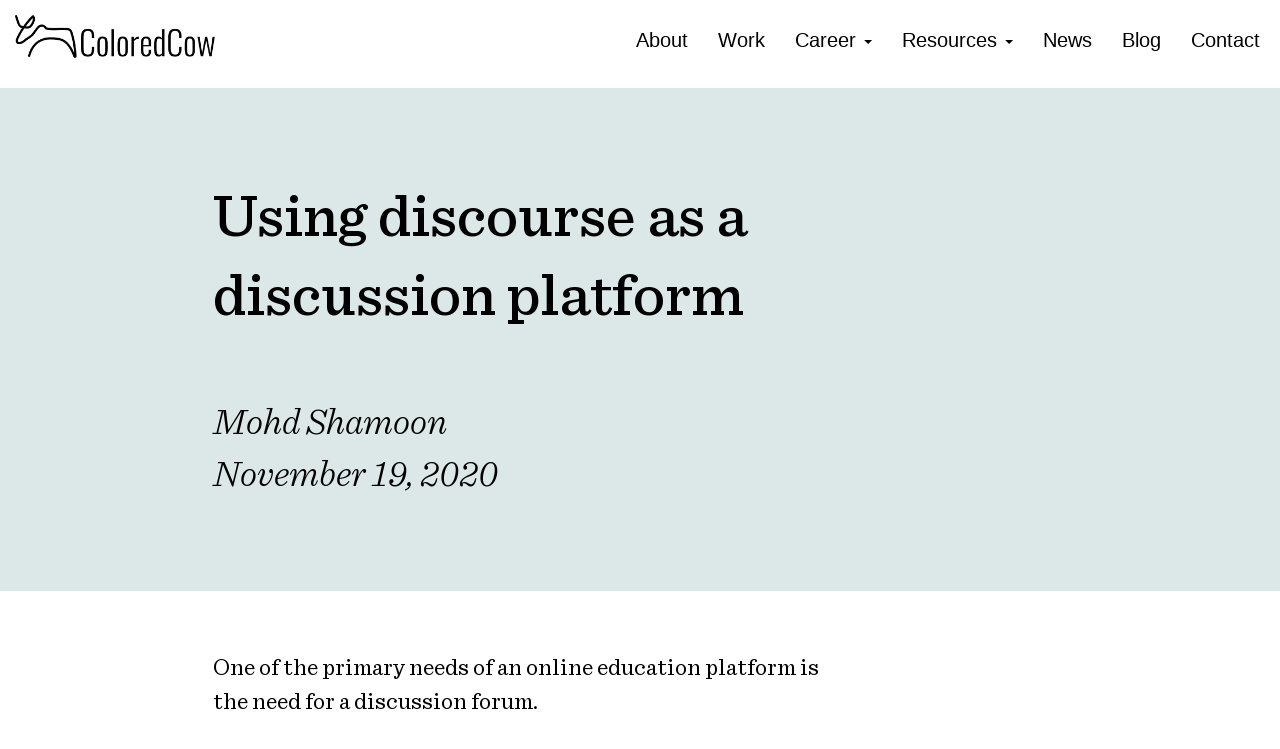

--- FILE ---
content_type: text/html; charset=UTF-8
request_url: https://coloredcow.com/using-discourse-as-a-discussion-platform/
body_size: 15399
content:
<!doctype html>
<html lang="en-US">

<head>
    <title>
        ColoredCow    </title>
    <meta name='robots' content='index, follow, max-image-preview:large, max-snippet:-1, max-video-preview:-1' />

	<!-- This site is optimized with the Yoast SEO plugin v26.6 - https://yoast.com/wordpress/plugins/seo/ -->
	<link rel="canonical" href="https://coloredcow.com/using-discourse-as-a-discussion-platform/" />
	<meta property="og:locale" content="en_US" />
	<meta property="og:type" content="article" />
	<meta property="og:title" content="Using discourse as a discussion platform - ColoredCow" />
	<meta property="og:description" content="One of the primary needs of an online education platform is the need for a discussion forum. A discussion forum is similar to Quora but different in that there is only one thread of answers/comments for each question. So in terms of an educational portal a discussion forum is a..." />
	<meta property="og:url" content="https://coloredcow.com/using-discourse-as-a-discussion-platform/" />
	<meta property="og:site_name" content="ColoredCow" />
	<meta property="article:publisher" content="https://www.facebook.com/ColoredCow-1625325751018012/" />
	<meta property="article:published_time" content="2020-11-19T09:08:43+00:00" />
	<meta property="article:modified_time" content="2020-12-11T16:20:43+00:00" />
	<meta property="og:image" content="https://lh4.googleusercontent.com/P-BG1gVHxd0tn3THPQ0GzYJYHNdehT68R9sMtg7mksi0KLofWqNBrjSC0gUZaFEujml24Va693mgKxEdrrz1h0D2lRVUhdH8JefIQmn-N_SyT8m-QL5d0FsZZ9lRSloQot1rF0-a" />
	<meta name="author" content="Mohd Shamoon" />
	<meta name="twitter:card" content="summary_large_image" />
	<meta name="twitter:label1" content="Written by" />
	<meta name="twitter:data1" content="Mohd Shamoon" />
	<meta name="twitter:label2" content="Est. reading time" />
	<meta name="twitter:data2" content="1 minute" />
	<script type="application/ld+json" class="yoast-schema-graph">{"@context":"https://schema.org","@graph":[{"@type":"WebPage","@id":"https://coloredcow.com/using-discourse-as-a-discussion-platform/","url":"https://coloredcow.com/using-discourse-as-a-discussion-platform/","name":"Using discourse as a discussion platform - ColoredCow","isPartOf":{"@id":"https://coloredcow.com/#website"},"primaryImageOfPage":{"@id":"https://coloredcow.com/using-discourse-as-a-discussion-platform/#primaryimage"},"image":{"@id":"https://coloredcow.com/using-discourse-as-a-discussion-platform/#primaryimage"},"thumbnailUrl":"https://lh4.googleusercontent.com/P-BG1gVHxd0tn3THPQ0GzYJYHNdehT68R9sMtg7mksi0KLofWqNBrjSC0gUZaFEujml24Va693mgKxEdrrz1h0D2lRVUhdH8JefIQmn-N_SyT8m-QL5d0FsZZ9lRSloQot1rF0-a","datePublished":"2020-11-19T09:08:43+00:00","dateModified":"2020-12-11T16:20:43+00:00","author":{"@id":"https://coloredcow.com/#/schema/person/a8a8e3900f2310894edbcfe8b8810f4d"},"breadcrumb":{"@id":"https://coloredcow.com/using-discourse-as-a-discussion-platform/#breadcrumb"},"inLanguage":"en-US","potentialAction":[{"@type":"ReadAction","target":["https://coloredcow.com/using-discourse-as-a-discussion-platform/"]}]},{"@type":"ImageObject","inLanguage":"en-US","@id":"https://coloredcow.com/using-discourse-as-a-discussion-platform/#primaryimage","url":"https://lh4.googleusercontent.com/P-BG1gVHxd0tn3THPQ0GzYJYHNdehT68R9sMtg7mksi0KLofWqNBrjSC0gUZaFEujml24Va693mgKxEdrrz1h0D2lRVUhdH8JefIQmn-N_SyT8m-QL5d0FsZZ9lRSloQot1rF0-a","contentUrl":"https://lh4.googleusercontent.com/P-BG1gVHxd0tn3THPQ0GzYJYHNdehT68R9sMtg7mksi0KLofWqNBrjSC0gUZaFEujml24Va693mgKxEdrrz1h0D2lRVUhdH8JefIQmn-N_SyT8m-QL5d0FsZZ9lRSloQot1rF0-a"},{"@type":"BreadcrumbList","@id":"https://coloredcow.com/using-discourse-as-a-discussion-platform/#breadcrumb","itemListElement":[{"@type":"ListItem","position":1,"name":"Home","item":"https://coloredcow.com/"},{"@type":"ListItem","position":2,"name":"Using discourse as a discussion platform"}]},{"@type":"WebSite","@id":"https://coloredcow.com/#website","url":"https://coloredcow.com/","name":"ColoredCow","description":"","potentialAction":[{"@type":"SearchAction","target":{"@type":"EntryPoint","urlTemplate":"https://coloredcow.com/?s={search_term_string}"},"query-input":{"@type":"PropertyValueSpecification","valueRequired":true,"valueName":"search_term_string"}}],"inLanguage":"en-US"},{"@type":"Person","@id":"https://coloredcow.com/#/schema/person/a8a8e3900f2310894edbcfe8b8810f4d","name":"Mohd Shamoon","image":{"@type":"ImageObject","inLanguage":"en-US","@id":"https://coloredcow.com/#/schema/person/image/","url":"https://secure.gravatar.com/avatar/61549287ce7586c330e27308cc234f77da0545522b02e00c2348c762effb4cdf?s=96&d=mm&r=g","contentUrl":"https://secure.gravatar.com/avatar/61549287ce7586c330e27308cc234f77da0545522b02e00c2348c762effb4cdf?s=96&d=mm&r=g","caption":"Mohd Shamoon"},"url":"https://coloredcow.com/author/shamoon-2-2-2-2-2-2-2-2-2-2-2-2-2-2-2-2-2-2-2-2-2/"}]}</script>
	<!-- / Yoast SEO plugin. -->


<link rel="alternate" type="application/rss+xml" title="ColoredCow &raquo; Using discourse as a discussion platform Comments Feed" href="https://coloredcow.com/using-discourse-as-a-discussion-platform/feed/" />
<link rel="alternate" title="oEmbed (JSON)" type="application/json+oembed" href="https://coloredcow.com/wp-json/oembed/1.0/embed?url=https%3A%2F%2Fcoloredcow.com%2Fusing-discourse-as-a-discussion-platform%2F" />
<link rel="alternate" title="oEmbed (XML)" type="text/xml+oembed" href="https://coloredcow.com/wp-json/oembed/1.0/embed?url=https%3A%2F%2Fcoloredcow.com%2Fusing-discourse-as-a-discussion-platform%2F&#038;format=xml" />
<style id='wp-img-auto-sizes-contain-inline-css' type='text/css'>
img:is([sizes=auto i],[sizes^="auto," i]){contain-intrinsic-size:3000px 1500px}
/*# sourceURL=wp-img-auto-sizes-contain-inline-css */
</style>
<style id='wp-emoji-styles-inline-css' type='text/css'>

	img.wp-smiley, img.emoji {
		display: inline !important;
		border: none !important;
		box-shadow: none !important;
		height: 1em !important;
		width: 1em !important;
		margin: 0 0.07em !important;
		vertical-align: -0.1em !important;
		background: none !important;
		padding: 0 !important;
	}
/*# sourceURL=wp-emoji-styles-inline-css */
</style>
<style id='wp-block-library-inline-css' type='text/css'>
:root{--wp-block-synced-color:#7a00df;--wp-block-synced-color--rgb:122,0,223;--wp-bound-block-color:var(--wp-block-synced-color);--wp-editor-canvas-background:#ddd;--wp-admin-theme-color:#007cba;--wp-admin-theme-color--rgb:0,124,186;--wp-admin-theme-color-darker-10:#006ba1;--wp-admin-theme-color-darker-10--rgb:0,107,160.5;--wp-admin-theme-color-darker-20:#005a87;--wp-admin-theme-color-darker-20--rgb:0,90,135;--wp-admin-border-width-focus:2px}@media (min-resolution:192dpi){:root{--wp-admin-border-width-focus:1.5px}}.wp-element-button{cursor:pointer}:root .has-very-light-gray-background-color{background-color:#eee}:root .has-very-dark-gray-background-color{background-color:#313131}:root .has-very-light-gray-color{color:#eee}:root .has-very-dark-gray-color{color:#313131}:root .has-vivid-green-cyan-to-vivid-cyan-blue-gradient-background{background:linear-gradient(135deg,#00d084,#0693e3)}:root .has-purple-crush-gradient-background{background:linear-gradient(135deg,#34e2e4,#4721fb 50%,#ab1dfe)}:root .has-hazy-dawn-gradient-background{background:linear-gradient(135deg,#faaca8,#dad0ec)}:root .has-subdued-olive-gradient-background{background:linear-gradient(135deg,#fafae1,#67a671)}:root .has-atomic-cream-gradient-background{background:linear-gradient(135deg,#fdd79a,#004a59)}:root .has-nightshade-gradient-background{background:linear-gradient(135deg,#330968,#31cdcf)}:root .has-midnight-gradient-background{background:linear-gradient(135deg,#020381,#2874fc)}:root{--wp--preset--font-size--normal:16px;--wp--preset--font-size--huge:42px}.has-regular-font-size{font-size:1em}.has-larger-font-size{font-size:2.625em}.has-normal-font-size{font-size:var(--wp--preset--font-size--normal)}.has-huge-font-size{font-size:var(--wp--preset--font-size--huge)}.has-text-align-center{text-align:center}.has-text-align-left{text-align:left}.has-text-align-right{text-align:right}.has-fit-text{white-space:nowrap!important}#end-resizable-editor-section{display:none}.aligncenter{clear:both}.items-justified-left{justify-content:flex-start}.items-justified-center{justify-content:center}.items-justified-right{justify-content:flex-end}.items-justified-space-between{justify-content:space-between}.screen-reader-text{border:0;clip-path:inset(50%);height:1px;margin:-1px;overflow:hidden;padding:0;position:absolute;width:1px;word-wrap:normal!important}.screen-reader-text:focus{background-color:#ddd;clip-path:none;color:#444;display:block;font-size:1em;height:auto;left:5px;line-height:normal;padding:15px 23px 14px;text-decoration:none;top:5px;width:auto;z-index:100000}html :where(.has-border-color){border-style:solid}html :where([style*=border-top-color]){border-top-style:solid}html :where([style*=border-right-color]){border-right-style:solid}html :where([style*=border-bottom-color]){border-bottom-style:solid}html :where([style*=border-left-color]){border-left-style:solid}html :where([style*=border-width]){border-style:solid}html :where([style*=border-top-width]){border-top-style:solid}html :where([style*=border-right-width]){border-right-style:solid}html :where([style*=border-bottom-width]){border-bottom-style:solid}html :where([style*=border-left-width]){border-left-style:solid}html :where(img[class*=wp-image-]){height:auto;max-width:100%}:where(figure){margin:0 0 1em}html :where(.is-position-sticky){--wp-admin--admin-bar--position-offset:var(--wp-admin--admin-bar--height,0px)}@media screen and (max-width:600px){html :where(.is-position-sticky){--wp-admin--admin-bar--position-offset:0px}}

/*# sourceURL=wp-block-library-inline-css */
</style><style id='wp-block-image-inline-css' type='text/css'>
.wp-block-image>a,.wp-block-image>figure>a{display:inline-block}.wp-block-image img{box-sizing:border-box;height:auto;max-width:100%;vertical-align:bottom}@media not (prefers-reduced-motion){.wp-block-image img.hide{visibility:hidden}.wp-block-image img.show{animation:show-content-image .4s}}.wp-block-image[style*=border-radius] img,.wp-block-image[style*=border-radius]>a{border-radius:inherit}.wp-block-image.has-custom-border img{box-sizing:border-box}.wp-block-image.aligncenter{text-align:center}.wp-block-image.alignfull>a,.wp-block-image.alignwide>a{width:100%}.wp-block-image.alignfull img,.wp-block-image.alignwide img{height:auto;width:100%}.wp-block-image .aligncenter,.wp-block-image .alignleft,.wp-block-image .alignright,.wp-block-image.aligncenter,.wp-block-image.alignleft,.wp-block-image.alignright{display:table}.wp-block-image .aligncenter>figcaption,.wp-block-image .alignleft>figcaption,.wp-block-image .alignright>figcaption,.wp-block-image.aligncenter>figcaption,.wp-block-image.alignleft>figcaption,.wp-block-image.alignright>figcaption{caption-side:bottom;display:table-caption}.wp-block-image .alignleft{float:left;margin:.5em 1em .5em 0}.wp-block-image .alignright{float:right;margin:.5em 0 .5em 1em}.wp-block-image .aligncenter{margin-left:auto;margin-right:auto}.wp-block-image :where(figcaption){margin-bottom:1em;margin-top:.5em}.wp-block-image.is-style-circle-mask img{border-radius:9999px}@supports ((-webkit-mask-image:none) or (mask-image:none)) or (-webkit-mask-image:none){.wp-block-image.is-style-circle-mask img{border-radius:0;-webkit-mask-image:url('data:image/svg+xml;utf8,<svg viewBox="0 0 100 100" xmlns="http://www.w3.org/2000/svg"><circle cx="50" cy="50" r="50"/></svg>');mask-image:url('data:image/svg+xml;utf8,<svg viewBox="0 0 100 100" xmlns="http://www.w3.org/2000/svg"><circle cx="50" cy="50" r="50"/></svg>');mask-mode:alpha;-webkit-mask-position:center;mask-position:center;-webkit-mask-repeat:no-repeat;mask-repeat:no-repeat;-webkit-mask-size:contain;mask-size:contain}}:root :where(.wp-block-image.is-style-rounded img,.wp-block-image .is-style-rounded img){border-radius:9999px}.wp-block-image figure{margin:0}.wp-lightbox-container{display:flex;flex-direction:column;position:relative}.wp-lightbox-container img{cursor:zoom-in}.wp-lightbox-container img:hover+button{opacity:1}.wp-lightbox-container button{align-items:center;backdrop-filter:blur(16px) saturate(180%);background-color:#5a5a5a40;border:none;border-radius:4px;cursor:zoom-in;display:flex;height:20px;justify-content:center;opacity:0;padding:0;position:absolute;right:16px;text-align:center;top:16px;width:20px;z-index:100}@media not (prefers-reduced-motion){.wp-lightbox-container button{transition:opacity .2s ease}}.wp-lightbox-container button:focus-visible{outline:3px auto #5a5a5a40;outline:3px auto -webkit-focus-ring-color;outline-offset:3px}.wp-lightbox-container button:hover{cursor:pointer;opacity:1}.wp-lightbox-container button:focus{opacity:1}.wp-lightbox-container button:focus,.wp-lightbox-container button:hover,.wp-lightbox-container button:not(:hover):not(:active):not(.has-background){background-color:#5a5a5a40;border:none}.wp-lightbox-overlay{box-sizing:border-box;cursor:zoom-out;height:100vh;left:0;overflow:hidden;position:fixed;top:0;visibility:hidden;width:100%;z-index:100000}.wp-lightbox-overlay .close-button{align-items:center;cursor:pointer;display:flex;justify-content:center;min-height:40px;min-width:40px;padding:0;position:absolute;right:calc(env(safe-area-inset-right) + 16px);top:calc(env(safe-area-inset-top) + 16px);z-index:5000000}.wp-lightbox-overlay .close-button:focus,.wp-lightbox-overlay .close-button:hover,.wp-lightbox-overlay .close-button:not(:hover):not(:active):not(.has-background){background:none;border:none}.wp-lightbox-overlay .lightbox-image-container{height:var(--wp--lightbox-container-height);left:50%;overflow:hidden;position:absolute;top:50%;transform:translate(-50%,-50%);transform-origin:top left;width:var(--wp--lightbox-container-width);z-index:9999999999}.wp-lightbox-overlay .wp-block-image{align-items:center;box-sizing:border-box;display:flex;height:100%;justify-content:center;margin:0;position:relative;transform-origin:0 0;width:100%;z-index:3000000}.wp-lightbox-overlay .wp-block-image img{height:var(--wp--lightbox-image-height);min-height:var(--wp--lightbox-image-height);min-width:var(--wp--lightbox-image-width);width:var(--wp--lightbox-image-width)}.wp-lightbox-overlay .wp-block-image figcaption{display:none}.wp-lightbox-overlay button{background:none;border:none}.wp-lightbox-overlay .scrim{background-color:#fff;height:100%;opacity:.9;position:absolute;width:100%;z-index:2000000}.wp-lightbox-overlay.active{visibility:visible}@media not (prefers-reduced-motion){.wp-lightbox-overlay.active{animation:turn-on-visibility .25s both}.wp-lightbox-overlay.active img{animation:turn-on-visibility .35s both}.wp-lightbox-overlay.show-closing-animation:not(.active){animation:turn-off-visibility .35s both}.wp-lightbox-overlay.show-closing-animation:not(.active) img{animation:turn-off-visibility .25s both}.wp-lightbox-overlay.zoom.active{animation:none;opacity:1;visibility:visible}.wp-lightbox-overlay.zoom.active .lightbox-image-container{animation:lightbox-zoom-in .4s}.wp-lightbox-overlay.zoom.active .lightbox-image-container img{animation:none}.wp-lightbox-overlay.zoom.active .scrim{animation:turn-on-visibility .4s forwards}.wp-lightbox-overlay.zoom.show-closing-animation:not(.active){animation:none}.wp-lightbox-overlay.zoom.show-closing-animation:not(.active) .lightbox-image-container{animation:lightbox-zoom-out .4s}.wp-lightbox-overlay.zoom.show-closing-animation:not(.active) .lightbox-image-container img{animation:none}.wp-lightbox-overlay.zoom.show-closing-animation:not(.active) .scrim{animation:turn-off-visibility .4s forwards}}@keyframes show-content-image{0%{visibility:hidden}99%{visibility:hidden}to{visibility:visible}}@keyframes turn-on-visibility{0%{opacity:0}to{opacity:1}}@keyframes turn-off-visibility{0%{opacity:1;visibility:visible}99%{opacity:0;visibility:visible}to{opacity:0;visibility:hidden}}@keyframes lightbox-zoom-in{0%{transform:translate(calc((-100vw + var(--wp--lightbox-scrollbar-width))/2 + var(--wp--lightbox-initial-left-position)),calc(-50vh + var(--wp--lightbox-initial-top-position))) scale(var(--wp--lightbox-scale))}to{transform:translate(-50%,-50%) scale(1)}}@keyframes lightbox-zoom-out{0%{transform:translate(-50%,-50%) scale(1);visibility:visible}99%{visibility:visible}to{transform:translate(calc((-100vw + var(--wp--lightbox-scrollbar-width))/2 + var(--wp--lightbox-initial-left-position)),calc(-50vh + var(--wp--lightbox-initial-top-position))) scale(var(--wp--lightbox-scale));visibility:hidden}}
/*# sourceURL=https://coloredcow.com/wp-includes/blocks/image/style.min.css */
</style>
<style id='global-styles-inline-css' type='text/css'>
:root{--wp--preset--aspect-ratio--square: 1;--wp--preset--aspect-ratio--4-3: 4/3;--wp--preset--aspect-ratio--3-4: 3/4;--wp--preset--aspect-ratio--3-2: 3/2;--wp--preset--aspect-ratio--2-3: 2/3;--wp--preset--aspect-ratio--16-9: 16/9;--wp--preset--aspect-ratio--9-16: 9/16;--wp--preset--color--black: #000000;--wp--preset--color--cyan-bluish-gray: #abb8c3;--wp--preset--color--white: #ffffff;--wp--preset--color--pale-pink: #f78da7;--wp--preset--color--vivid-red: #cf2e2e;--wp--preset--color--luminous-vivid-orange: #ff6900;--wp--preset--color--luminous-vivid-amber: #fcb900;--wp--preset--color--light-green-cyan: #7bdcb5;--wp--preset--color--vivid-green-cyan: #00d084;--wp--preset--color--pale-cyan-blue: #8ed1fc;--wp--preset--color--vivid-cyan-blue: #0693e3;--wp--preset--color--vivid-purple: #9b51e0;--wp--preset--gradient--vivid-cyan-blue-to-vivid-purple: linear-gradient(135deg,rgb(6,147,227) 0%,rgb(155,81,224) 100%);--wp--preset--gradient--light-green-cyan-to-vivid-green-cyan: linear-gradient(135deg,rgb(122,220,180) 0%,rgb(0,208,130) 100%);--wp--preset--gradient--luminous-vivid-amber-to-luminous-vivid-orange: linear-gradient(135deg,rgb(252,185,0) 0%,rgb(255,105,0) 100%);--wp--preset--gradient--luminous-vivid-orange-to-vivid-red: linear-gradient(135deg,rgb(255,105,0) 0%,rgb(207,46,46) 100%);--wp--preset--gradient--very-light-gray-to-cyan-bluish-gray: linear-gradient(135deg,rgb(238,238,238) 0%,rgb(169,184,195) 100%);--wp--preset--gradient--cool-to-warm-spectrum: linear-gradient(135deg,rgb(74,234,220) 0%,rgb(151,120,209) 20%,rgb(207,42,186) 40%,rgb(238,44,130) 60%,rgb(251,105,98) 80%,rgb(254,248,76) 100%);--wp--preset--gradient--blush-light-purple: linear-gradient(135deg,rgb(255,206,236) 0%,rgb(152,150,240) 100%);--wp--preset--gradient--blush-bordeaux: linear-gradient(135deg,rgb(254,205,165) 0%,rgb(254,45,45) 50%,rgb(107,0,62) 100%);--wp--preset--gradient--luminous-dusk: linear-gradient(135deg,rgb(255,203,112) 0%,rgb(199,81,192) 50%,rgb(65,88,208) 100%);--wp--preset--gradient--pale-ocean: linear-gradient(135deg,rgb(255,245,203) 0%,rgb(182,227,212) 50%,rgb(51,167,181) 100%);--wp--preset--gradient--electric-grass: linear-gradient(135deg,rgb(202,248,128) 0%,rgb(113,206,126) 100%);--wp--preset--gradient--midnight: linear-gradient(135deg,rgb(2,3,129) 0%,rgb(40,116,252) 100%);--wp--preset--font-size--small: 13px;--wp--preset--font-size--medium: 20px;--wp--preset--font-size--large: 36px;--wp--preset--font-size--x-large: 42px;--wp--preset--spacing--20: 0.44rem;--wp--preset--spacing--30: 0.67rem;--wp--preset--spacing--40: 1rem;--wp--preset--spacing--50: 1.5rem;--wp--preset--spacing--60: 2.25rem;--wp--preset--spacing--70: 3.38rem;--wp--preset--spacing--80: 5.06rem;--wp--preset--shadow--natural: 6px 6px 9px rgba(0, 0, 0, 0.2);--wp--preset--shadow--deep: 12px 12px 50px rgba(0, 0, 0, 0.4);--wp--preset--shadow--sharp: 6px 6px 0px rgba(0, 0, 0, 0.2);--wp--preset--shadow--outlined: 6px 6px 0px -3px rgb(255, 255, 255), 6px 6px rgb(0, 0, 0);--wp--preset--shadow--crisp: 6px 6px 0px rgb(0, 0, 0);}:where(.is-layout-flex){gap: 0.5em;}:where(.is-layout-grid){gap: 0.5em;}body .is-layout-flex{display: flex;}.is-layout-flex{flex-wrap: wrap;align-items: center;}.is-layout-flex > :is(*, div){margin: 0;}body .is-layout-grid{display: grid;}.is-layout-grid > :is(*, div){margin: 0;}:where(.wp-block-columns.is-layout-flex){gap: 2em;}:where(.wp-block-columns.is-layout-grid){gap: 2em;}:where(.wp-block-post-template.is-layout-flex){gap: 1.25em;}:where(.wp-block-post-template.is-layout-grid){gap: 1.25em;}.has-black-color{color: var(--wp--preset--color--black) !important;}.has-cyan-bluish-gray-color{color: var(--wp--preset--color--cyan-bluish-gray) !important;}.has-white-color{color: var(--wp--preset--color--white) !important;}.has-pale-pink-color{color: var(--wp--preset--color--pale-pink) !important;}.has-vivid-red-color{color: var(--wp--preset--color--vivid-red) !important;}.has-luminous-vivid-orange-color{color: var(--wp--preset--color--luminous-vivid-orange) !important;}.has-luminous-vivid-amber-color{color: var(--wp--preset--color--luminous-vivid-amber) !important;}.has-light-green-cyan-color{color: var(--wp--preset--color--light-green-cyan) !important;}.has-vivid-green-cyan-color{color: var(--wp--preset--color--vivid-green-cyan) !important;}.has-pale-cyan-blue-color{color: var(--wp--preset--color--pale-cyan-blue) !important;}.has-vivid-cyan-blue-color{color: var(--wp--preset--color--vivid-cyan-blue) !important;}.has-vivid-purple-color{color: var(--wp--preset--color--vivid-purple) !important;}.has-black-background-color{background-color: var(--wp--preset--color--black) !important;}.has-cyan-bluish-gray-background-color{background-color: var(--wp--preset--color--cyan-bluish-gray) !important;}.has-white-background-color{background-color: var(--wp--preset--color--white) !important;}.has-pale-pink-background-color{background-color: var(--wp--preset--color--pale-pink) !important;}.has-vivid-red-background-color{background-color: var(--wp--preset--color--vivid-red) !important;}.has-luminous-vivid-orange-background-color{background-color: var(--wp--preset--color--luminous-vivid-orange) !important;}.has-luminous-vivid-amber-background-color{background-color: var(--wp--preset--color--luminous-vivid-amber) !important;}.has-light-green-cyan-background-color{background-color: var(--wp--preset--color--light-green-cyan) !important;}.has-vivid-green-cyan-background-color{background-color: var(--wp--preset--color--vivid-green-cyan) !important;}.has-pale-cyan-blue-background-color{background-color: var(--wp--preset--color--pale-cyan-blue) !important;}.has-vivid-cyan-blue-background-color{background-color: var(--wp--preset--color--vivid-cyan-blue) !important;}.has-vivid-purple-background-color{background-color: var(--wp--preset--color--vivid-purple) !important;}.has-black-border-color{border-color: var(--wp--preset--color--black) !important;}.has-cyan-bluish-gray-border-color{border-color: var(--wp--preset--color--cyan-bluish-gray) !important;}.has-white-border-color{border-color: var(--wp--preset--color--white) !important;}.has-pale-pink-border-color{border-color: var(--wp--preset--color--pale-pink) !important;}.has-vivid-red-border-color{border-color: var(--wp--preset--color--vivid-red) !important;}.has-luminous-vivid-orange-border-color{border-color: var(--wp--preset--color--luminous-vivid-orange) !important;}.has-luminous-vivid-amber-border-color{border-color: var(--wp--preset--color--luminous-vivid-amber) !important;}.has-light-green-cyan-border-color{border-color: var(--wp--preset--color--light-green-cyan) !important;}.has-vivid-green-cyan-border-color{border-color: var(--wp--preset--color--vivid-green-cyan) !important;}.has-pale-cyan-blue-border-color{border-color: var(--wp--preset--color--pale-cyan-blue) !important;}.has-vivid-cyan-blue-border-color{border-color: var(--wp--preset--color--vivid-cyan-blue) !important;}.has-vivid-purple-border-color{border-color: var(--wp--preset--color--vivid-purple) !important;}.has-vivid-cyan-blue-to-vivid-purple-gradient-background{background: var(--wp--preset--gradient--vivid-cyan-blue-to-vivid-purple) !important;}.has-light-green-cyan-to-vivid-green-cyan-gradient-background{background: var(--wp--preset--gradient--light-green-cyan-to-vivid-green-cyan) !important;}.has-luminous-vivid-amber-to-luminous-vivid-orange-gradient-background{background: var(--wp--preset--gradient--luminous-vivid-amber-to-luminous-vivid-orange) !important;}.has-luminous-vivid-orange-to-vivid-red-gradient-background{background: var(--wp--preset--gradient--luminous-vivid-orange-to-vivid-red) !important;}.has-very-light-gray-to-cyan-bluish-gray-gradient-background{background: var(--wp--preset--gradient--very-light-gray-to-cyan-bluish-gray) !important;}.has-cool-to-warm-spectrum-gradient-background{background: var(--wp--preset--gradient--cool-to-warm-spectrum) !important;}.has-blush-light-purple-gradient-background{background: var(--wp--preset--gradient--blush-light-purple) !important;}.has-blush-bordeaux-gradient-background{background: var(--wp--preset--gradient--blush-bordeaux) !important;}.has-luminous-dusk-gradient-background{background: var(--wp--preset--gradient--luminous-dusk) !important;}.has-pale-ocean-gradient-background{background: var(--wp--preset--gradient--pale-ocean) !important;}.has-electric-grass-gradient-background{background: var(--wp--preset--gradient--electric-grass) !important;}.has-midnight-gradient-background{background: var(--wp--preset--gradient--midnight) !important;}.has-small-font-size{font-size: var(--wp--preset--font-size--small) !important;}.has-medium-font-size{font-size: var(--wp--preset--font-size--medium) !important;}.has-large-font-size{font-size: var(--wp--preset--font-size--large) !important;}.has-x-large-font-size{font-size: var(--wp--preset--font-size--x-large) !important;}
/*# sourceURL=global-styles-inline-css */
</style>

<style id='classic-theme-styles-inline-css' type='text/css'>
/*! This file is auto-generated */
.wp-block-button__link{color:#fff;background-color:#32373c;border-radius:9999px;box-shadow:none;text-decoration:none;padding:calc(.667em + 2px) calc(1.333em + 2px);font-size:1.125em}.wp-block-file__button{background:#32373c;color:#fff;text-decoration:none}
/*# sourceURL=/wp-includes/css/classic-themes.min.css */
</style>
<link rel='stylesheet' id='cc-bootstrap-css' href='https://coloredcow.com/wp-content/themes/ColoredCow/dist/lib/css/bootstrap.min.css?ver=6.9' type='text/css' media='all' />
<link rel='stylesheet' id='style-css' href='https://coloredcow.com/wp-content/themes/ColoredCow/style.css?ver=1766572483' type='text/css' media='all' />
<link rel='stylesheet' id='cf-front-css' href='https://coloredcow.com/wp-content/plugins/caldera-forms/assets/build/css/caldera-forms-front.min.css?ver=1.9.3' type='text/css' media='all' />
<link rel='stylesheet' id='wp-block-paragraph-css' href='https://coloredcow.com/wp-includes/blocks/paragraph/style.min.css?ver=6.9' type='text/css' media='all' />
<script type="text/javascript" src="https://coloredcow.com/wp-includes/js/jquery/jquery.min.js?ver=3.7.1" id="jquery-core-js"></script>
<script type="text/javascript" src="https://coloredcow.com/wp-includes/js/jquery/jquery-migrate.min.js?ver=3.4.1" id="jquery-migrate-js"></script>
<link rel="https://api.w.org/" href="https://coloredcow.com/wp-json/" /><link rel="alternate" title="JSON" type="application/json" href="https://coloredcow.com/wp-json/wp/v2/posts/8739" /><link rel="EditURI" type="application/rsd+xml" title="RSD" href="https://coloredcow.com/xmlrpc.php?rsd" />
<meta name="generator" content="WordPress 6.9" />
<link rel='shortlink' href='https://coloredcow.com/?p=8739' />
<!-- Google tag (gtag.js) -->
<script async src="https://www.googletagmanager.com/gtag/js?id=G-S2B7CK96M0"></script>
<script>
  window.dataLayer = window.dataLayer || [];
  function gtag(){dataLayer.push(arguments);}
  gtag('js', new Date());
  gtag('config', 'G-S2B7CK96M0');
</script>
<style>
.open-source-tech-preference .form-group label.control-label {
    font-size: 18px;
}

.open-source-tech-preference .form-group input[type="text"],
.open-source-tech-preference .form-group input[type="email"] {
    -webkit-appearance: none;
    -moz-appearance: none;
    background: transparent;
    border: solid 1px #142F30 !important;
    border-radius: 0 !important;
    height: 60px;
    font-size: 20px;
    width: 100%;
}

.open-source-tech-preference .form-group .checkbox input[type="checkbox"] {
    margin-top: 8px;
}

.open-source-tech-preference .form-group input[type="submit"] {
    border-radius: 0;
    margin-top: 20px;
    border: none;
    width: 100%;
    background-color: #2575D9;
    height: 60px;
    outline: none;
    font-size: 20px;
}
</style><link rel="icon" href="https://coloredcow.com/wp-content/uploads/2017/03/favicon.png" sizes="32x32" />
<link rel="icon" href="https://coloredcow.com/wp-content/uploads/2017/03/favicon.png" sizes="192x192" />
<link rel="apple-touch-icon" href="https://coloredcow.com/wp-content/uploads/2017/03/favicon.png" />
<meta name="msapplication-TileImage" content="https://coloredcow.com/wp-content/uploads/2017/03/favicon.png" />

<!-- BEGIN Analytics Insights v6.3.10 - https://wordpress.org/plugins/analytics-insights/ -->
<script async src="https://www.googletagmanager.com/gtag/js?id=G-S2B7CK96M0"></script>
<script>
  window.dataLayer = window.dataLayer || [];
  function gtag(){dataLayer.push(arguments);}
  gtag('js', new Date());
  gtag('config', 'G-S2B7CK96M0');
  if (window.performance) {
    var timeSincePageLoad = Math.round(performance.now());
    gtag('event', 'timing_complete', {
      'name': 'load',
      'value': timeSincePageLoad,
      'event_category': 'JS Dependencies'
    });
  }
</script>
<!-- END Analytics Insights -->
    <meta name="viewport" content="width=device-width, initial-scale=1">
</head>

<body>
    <nav class="navbar navbar-static-top hidden-sm hidden-xs" id="cc_header">
                <div class="container-fluid">
            <div class="navbar-header">
                <button class="navbar-toggle" data-target="#primary-navbar-collapse" data-toggle="collapse" type="button">
                    <span class="icon-bar"></span>
                    <span class="icon-bar"></span>
                    <span class="icon-bar"></span>
                </button>
                <a class="navbar-brand" href="https://coloredcow.com/"><img src="https://coloredcow.com/wp-content/themes/ColoredCow/dist/img/logo.png" alt="ColoredCow"></a>
            </div>
            <div class="collapse navbar-collapse desktop_header_section" id="primary-navbar-collapse" style="display: flex !important;">
                <ul id="primary_navigation" class="nav navbar-nav navbar-right primary-navigation pr-2"><li id="menu-item-103" class="menu-item menu-item-type-post_type menu-item-object-page menu-item-103"><a href="https://coloredcow.com/about-us/">About</a></li>
<li id="menu-item-213" class="menu-item menu-item-type-post_type_archive menu-item-object-case_studies menu-item-213"><a href="https://coloredcow.com/case-studies/">Work</a></li>
<li id="menu-item-29962" class="menu-item menu-item-type-custom menu-item-object-custom menu-item-has-children dropdown menu-item-29962"><a href="#" class="dropdown-toggle" data-toggle="dropdown" role="button" aria-haspopup="true" aria-expanded="false">Career <span class="caret"></span></a>
<ul class="dropdown-menu" role="menu">
	<li id="menu-item-104" class="menu-item menu-item-type-custom menu-item-object-custom menu-item-104"><a href="https://coloredcow.com/career/">Career</a></li>
	<li id="menu-item-509" class="menu-item menu-item-type-post_type menu-item-object-page menu-item-509"><a href="https://coloredcow.com/internship/">Internship</a></li>
</ul>
</li>
<li id="menu-item-29963" class="menu-item menu-item-type-custom menu-item-object-custom menu-item-has-children dropdown menu-item-29963"><a href="#" class="dropdown-toggle" data-toggle="dropdown" role="button" aria-haspopup="true" aria-expanded="false">Resources <span class="caret"></span></a>
<ul class="dropdown-menu" role="menu">
	<li id="menu-item-3989" class="menu-item menu-item-type-post_type_archive menu-item-object-research_work menu-item-3989"><a href="https://coloredcow.com/research/">Research</a></li>
	<li id="menu-item-4261" class="menu-item menu-item-type-post_type menu-item-object-page menu-item-4261"><a href="https://coloredcow.com/talks/">Talks</a></li>
	<li id="menu-item-4489" class="menu-item menu-item-type-custom menu-item-object-custom menu-item-4489"><a href="https://coloredcow.com/volunteer-projects">Volunteer</a></li>
</ul>
</li>
<li id="menu-item-505" class="menu-item menu-item-type-post_type_archive menu-item-object-news menu-item-505"><a href="https://coloredcow.com/news/">News</a></li>
<li id="menu-item-117" class="menu-item menu-item-type-post_type menu-item-object-page menu-item-117"><a href="https://coloredcow.com/blogs/">Blog</a></li>
<li id="menu-item-560" class="menu-item menu-item-type-post_type menu-item-object-page menu-item-560"><a href="https://coloredcow.com/contact/">Contact</a></li>
</ul>            </div>
        </div>
    </nav>
    <nav class="navbar navbar-static-top visible-sm visible-xs" id="cc_header_mobile">
                <div class="container-fluid">
            <div class="navbar-header mobile_header_section">
                <button class="navbar-toggle" data-target="#primary-navbar-collapse-mobile" data-toggle="collapse" type="button">
                    <span class="icon-bar"></span>
                    <span class="icon-bar"></span>
                    <span class="icon-bar"></span>
                </button>
                <a class="navbar-brand" href="https://coloredcow.com/"><img src="https://coloredcow.com/wp-content/themes/ColoredCow/dist/img/logo-cow.png" alt="ColoredCow"></a>
            </div>
            <div class="collapse navbar-collapse" id="primary-navbar-collapse-mobile">
                <ul id="primary_navigation_mobile" class="nav navbar-nav navbar-right primary-navigation"><li class="menu-item menu-item-type-post_type menu-item-object-page menu-item-103"><a href="https://coloredcow.com/about-us/">About</a></li>
<li class="menu-item menu-item-type-post_type_archive menu-item-object-case_studies menu-item-213"><a href="https://coloredcow.com/case-studies/">Work</a></li>
<li class="menu-item menu-item-type-custom menu-item-object-custom menu-item-has-children dropdown menu-item-29962"><a href="#" class="dropdown-toggle" data-toggle="dropdown" role="button" aria-haspopup="true" aria-expanded="false">Career <span class="caret"></span></a>
<ul class="dropdown-menu" role="menu">
	<li class="menu-item menu-item-type-custom menu-item-object-custom menu-item-104"><a href="https://coloredcow.com/career/">Career</a></li>
	<li class="menu-item menu-item-type-post_type menu-item-object-page menu-item-509"><a href="https://coloredcow.com/internship/">Internship</a></li>
</ul>
</li>
<li class="menu-item menu-item-type-custom menu-item-object-custom menu-item-has-children dropdown menu-item-29963"><a href="#" class="dropdown-toggle" data-toggle="dropdown" role="button" aria-haspopup="true" aria-expanded="false">Resources <span class="caret"></span></a>
<ul class="dropdown-menu" role="menu">
	<li class="menu-item menu-item-type-post_type_archive menu-item-object-research_work menu-item-3989"><a href="https://coloredcow.com/research/">Research</a></li>
	<li class="menu-item menu-item-type-post_type menu-item-object-page menu-item-4261"><a href="https://coloredcow.com/talks/">Talks</a></li>
	<li class="menu-item menu-item-type-custom menu-item-object-custom menu-item-4489"><a href="https://coloredcow.com/volunteer-projects">Volunteer</a></li>
</ul>
</li>
<li class="menu-item menu-item-type-post_type_archive menu-item-object-news menu-item-505"><a href="https://coloredcow.com/news/">News</a></li>
<li class="menu-item menu-item-type-post_type menu-item-object-page menu-item-117"><a href="https://coloredcow.com/blogs/">Blog</a></li>
<li class="menu-item menu-item-type-post_type menu-item-object-page menu-item-560"><a href="https://coloredcow.com/contact/">Contact</a></li>
</ul>            </div>

        </div>
    </nav>
    <div>
        <br>
        <br>
        <br>
        <br>
    </div>
<div class="blog_single_container">
        <div class="jumbotron single-jumbotron">
        <div class="row">
            <div class="col-xs-offset-1 col-xs-10 col-md-offset-2 col-md-6 padding-none case_study_heading sentinel-medium">
                Using discourse as a discussion platform            </div>
        </div>
        <div class="row">
            <div class="col-xs-offset-1 col-xs-10 col-md-offset-2 col-md-6 padding-none case_study_subheading sentinel-light-italic">
                Mohd Shamoon<br>
                November 19, 2020            </div>
        </div>
    </div>

    <div class="row case_study_single_content_section">
        <div class="col-xs-offset-1 col-xs-10 col-md-offset-2 col-md-6 padding-none case_study_main_content blog_main_content sentinel-book">
            
<p>One of the primary needs of an online education platform is the need for a discussion forum.<br><br>A discussion forum is similar to Quora but different in that there is only one thread of answers/comments for each question.<br><br>So in terms of an educational portal a discussion forum is a place where the students post their queries from the lectures that they have attended. On a discussion forum, a new student can ideally find most of the common queries. These queries are mostly answered by the teachers for their previous students.<br><br></p>



<figure class="wp-block-image"><img decoding="async" src="https://lh4.googleusercontent.com/P-BG1gVHxd0tn3THPQ0GzYJYHNdehT68R9sMtg7mksi0KLofWqNBrjSC0gUZaFEujml24Va693mgKxEdrrz1h0D2lRVUhdH8JefIQmn-N_SyT8m-QL5d0FsZZ9lRSloQot1rF0-a" alt="" /><figcaption><br></figcaption></figure>



<p><strong>Why build a discussion forum when we can integrate one of the best open-source discussion forum for you<br><br></strong>Discourse as described in there words:<br><br><code>Discourse is a from-scratch reboot, an attempt to reimagine what a modern Internet discussion forum should be today, in a world of ubiquitous smartphones, tablets, Facebook, and Twitter.</code><br><br>Discourse provides a set of API that can help you to build the discussion forum. Since it is an open-source application, It can be easily extended to suit your personal needs.</p>



<p><br><br><strong>How we integrated Discourse in our React-based education platform<br><br></strong>The complete application is composed of two separate applications:<br>One is the learning platform and the other is the discussion platform i.e., Discourse.<br><br>Since discord is a separate application we used the concept of SSO (Single Sign-On) to sign in to our whole application.<br><br></p>



<figure class="wp-block-image size-large"><img fetchpriority="high" decoding="async" width="476" height="556" src="https://coloredcow.com/wp-content/uploads/2020/12/image.png" alt="" class="wp-image-8879" srcset="https://coloredcow.com/wp-content/uploads/2020/12/image.png 476w, https://coloredcow.com/wp-content/uploads/2020/12/image-257x300.png 257w" sizes="(max-width: 476px) 100vw, 476px" /></figure>



<p><br><br>Once discourse is integrated we made styling modifications to the forum so that moving over to it should be seamless.<br><br></p>



<p></p>



<p></p>
        </div>
        <div class="col-xs-offset-1 col-xs-10 col-md-offset-1 col-md-2 padding-none">
        </div>
    </div>
        <div class="comment-section">
        <div class="row">
            <div class="col-xs-offset-1 col-xs-10 col-md-offset-2 col-md-8">
                            </div>
        </div>
    </div>
</div>

<footer>
	<div class="codetrek-footer">
		<div class="container full-container footer-container">
			<div class="row">
				<div class="col-xs-12 footer-nav-menu">
					<div class="cc-logo">
						<img src="https://coloredcow.com/wp-content/themes/ColoredCow/dist/img/logo-white.png">
					</div>
					<div class="footer-links">
						<div class="menu-footer-container"><div id = "menu-footer" class = "footer-links-list"><li id="menu-item-1466" class="menu-item menu-item-type-post_type menu-item-object-page menu-item-1466"><a href="https://coloredcow.com/codetrek/">CodeTrek</a></li>
<li id="menu-item-4406" class="menu-item menu-item-type-post_type menu-item-object-page menu-item-4406"><a href="https://coloredcow.com/books/">Books</a></li>
<li id="menu-item-1468" class="menu-item menu-item-type-post_type menu-item-object-page menu-item-1468"><a href="https://coloredcow.com/contact/">Contact</a></li>
<li id="menu-item-1470" class="menu-item menu-item-type-post_type menu-item-object-page menu-item-1470"><a href="https://coloredcow.com/about-us/">About</a></li>
<li id="menu-item-9065" class="menu-item menu-item-type-post_type menu-item-object-page menu-item-9065"><a href="https://coloredcow.com/our-portfolio/">Portfolio</a></li>
<li id="menu-item-1467" class="menu-item menu-item-type-post_type menu-item-object-page menu-item-1467"><a href="https://coloredcow.com/internship/">Internship</a></li>
<li id="menu-item-1473" class="menu-item menu-item-type-custom menu-item-object-custom menu-item-1473"><a href="http://coloredcow.com/career">Career</a></li>
<li id="menu-item-4490" class="menu-item menu-item-type-custom menu-item-object-custom menu-item-4490"><a href="https://coloredcow.com/volunteer-projects">Volunteer</a></li>
</div></div>						<hr class="footer-line">
					</div>
					<div class="cc-social-link">
						<div class="facebook-link">
							<a href="https://www.facebook.com/ColoredCowConsulting/" target="_blank"><span class="h-7 w-7 w-md-10 h-md-10 d-block"><svg width="100%" height="100%" viewBox="0 0 80 80" fill="none" xmlns="http://www.w3.org/2000/svg"><circle cx="40" cy="40" r="40" fill="#CED2D4"/><path d="M35.913 40.951v19.032c1.172.288 4.227.725 7.07.163V40.947h5.899l.884-6.848h-6.782v-4.371c0-1.983.548-3.333 3.39-3.333L50 26.393V20.27c-.625-.082-2.776-.269-5.28-.269-5.228 0-8.806 3.193-8.806 9.052v5.05H30v6.849h5.913z" fill="#091D29"/></svg></span></a>
						</div>
						<div class="linkedin-link">
							<a href="https://www.linkedin.com/company/6579196/" target="_blank"><span class="h-7 w-7 w-md-10 h-md-10 d-block"><svg width="100%" height="100%" viewBox="0 0 80 80" fill="none" xmlns="http://www.w3.org/2000/svg"><circle cx="40" cy="40" r="40" fill="#CED2D4"/><g clip-path="url(#clip0)" fill="#091D29"><path d="M56.658 56.667v-.002h.009V44.44c0-5.98-1.288-10.587-8.28-10.587-3.36 0-5.616 1.844-6.537 3.593h-.097V34.41h-6.63v22.254h6.903v-11.02c0-2.9.55-5.706 4.143-5.706 3.54 0 3.593 3.311 3.593 5.893v10.835h6.896zM23.883 34.413h6.911v22.254h-6.91V34.412zM27.336 23.333a4.004 4.004 0 00-4.003 4.003c0 2.21 1.793 4.04 4.003 4.04s4.003-1.83 4.003-4.04a4.006 4.006 0 00-4.003-4.003z"/></g><defs><clipPath id="clip0"><path fill="#fff" transform="translate(23.333 23.333)" d="M0 0h33.333v33.333H0z"/></clipPath></defs></svg></span></a>
						</div>
						<div class="instagram-link">
							<a href="https://www.instagram.com/coloredcow/" target="_blank"><span class="h-7 w-7 w-md-10 h-md-10 d-block"><svg width="100%" height="100%" viewBox="0 0 80 80" fill="none" xmlns="http://www.w3.org/2000/svg"><circle cx="40" cy="40" r="40" fill="#CED2D4"/><path d="M40 48.685a8.766 8.766 0 01-8.585-7.047H24v9.153a5.204 5.204 0 005.204 5.204h21.591A5.205 5.205 0 0056 50.791v-9.153h-7.415A8.766 8.766 0 0140 48.685zM50.795 24h-21.59A5.201 5.201 0 0024 29.224v9.071h7.406a8.747 8.747 0 0117.188 0H56v-9.072A5.198 5.198 0 0050.795 24zm1.404 5.577a1.146 1.146 0 11-.01-2.292 1.146 1.146 0 01.01 2.292z" fill="#091D29"/><path d="M40 45.343a5.419 5.419 0 005.133-3.705 5.314 5.314 0 000-3.343 5.41 5.41 0 00-10.266 0 5.314 5.314 0 000 3.343A5.419 5.419 0 0040 45.343z" fill="#091D29"/></svg></span></a>
						</div>
						<div class="github-link">
							<a href="https://github.com/coloredcow" target="_blank"><span class="h-7 w-7 w-md-10 h-md-10 d-block"><svg width="100%" height="100%" viewBox="0 0 80 81" fill="none" xmlns="http://www.w3.org/2000/svg"><circle cx="40" cy="40" r="40" fill="#C4C4C4"/><path d="M31.65 75.92c0 1.066-.97 2.787-2.983 2.413 4.698 2.382 15.784 3.3 25-.666-2.04.393-2.065-.674-2.065-1.748 0-1.326.047-5.66.047-11.046 0-3.754-1.287-6.207-2.733-7.454 8.96-1 18.38-4.406 18.38-19.866 0-4.393-1.56-7.987-4.14-10.807.42-1.013 1.8-5.106-.394-10.653 0 0-3.373-1.08-11.06 4.127-3.22-.894-6.666-1.34-10.086-1.354-3.427.014-6.867.46-10.08 1.354-7.694-5.207-11.074-4.127-11.074-4.127-2.18 5.547-.806 9.64-.386 10.653-2.574 2.82-4.147 6.414-4.147 10.807 0 15.42 9.4 18.873 18.34 19.893-1.147 1.007-2.193 2.787-2.553 5.387-2.294 1.026-8.12 2.806-11.714-3.347 0 0-2.133-3.86-6.173-4.146 0 0-3.927-.054-.273 2.446 0 0 2.64 1.24 4.473 5.893 0 0 2.36 7.18 13.567 4.747.013 3.36.053 6.534.053 7.493z" fill="#091D29"/><path d="M16.61 57.2c-.087.2-.407.26-.694.12-.293-.134-.453-.407-.36-.607.087-.207.4-.26.693-.127.294.14.46.413.36.614zM18.242 59.02c-.193.18-.566.093-.82-.187-.266-.28-.313-.653-.12-.833.2-.18.56-.094.827.186.26.28.313.654.113.834zM19.829 61.34c-.247.173-.654.013-.9-.347-.247-.36-.247-.787.007-.96.246-.174.646-.02.9.34.246.36.246.793-.007.967zM22.002 63.58c-.22.246-.693.18-1.033-.154-.353-.327-.447-.787-.227-1.026.227-.247.694-.174 1.04.153.347.32.454.787.22 1.027zM25.003 64.88c-.1.313-.554.46-1.007.326-.453-.14-.753-.506-.66-.826.093-.32.547-.467 1.007-.327.46.14.753.507.66.827zM28.296 65.12c.013.333-.374.606-.854.613-.48.013-.873-.26-.873-.587 0-.333.38-.606.86-.613.473-.007.867.26.867.587zM31.362 64.6c.06.326-.273.653-.753.746-.467.087-.9-.113-.96-.433-.06-.334.28-.667.747-.754.48-.086.906.114.966.44z" fill="#C4C4C4"/></svg></span></a>
						</div>
						<div class="behance-link">
							<a href="https://www.behance.net/ColoredCow" target="_blank"><span class="h-7 w-7 w-md-10 h-md-10 d-block"><svg width="100%" height="100%" viewBox="0 0 80 80" fill="none" xmlns="http://www.w3.org/2000/svg"><circle cx="40" cy="40" r="40" fill="#CED2D4"/><path d="M35.748 38.561c.996-.501 1.749-1.059 2.265-1.662.918-1.086 1.37-2.526 1.37-4.311 0-1.738-.452-3.223-1.358-4.468-1.512-2.028-4.072-3.066-7.69-3.12H16v29.261h13.366c1.506 0 2.901-.129 4.191-.393 1.29-.267 2.407-.756 3.352-1.47a8.113 8.113 0 002.1-2.301c.882-1.374 1.323-2.931 1.323-4.665 0-1.68-.387-3.112-1.155-4.288-.777-1.176-1.917-2.037-3.43-2.583zm-13.834-8.479h6.456c1.42 0 2.59.153 3.507.456 1.062.442 1.593 1.338 1.593 2.707 0 1.227-.405 2.085-1.206 2.568-.807.483-1.854.726-3.138.726h-7.213v-6.457zm10.21 18.587c-.715.345-1.72.516-3.007.516h-7.204V41.38h7.303c1.272.01 2.262.177 2.97.492 1.26.57 1.887 1.614 1.887 3.142 0 1.8-.648 3.012-1.95 3.654zM59.387 26.365H46.675v3.643h12.712v-3.643zM63.802 40.739c-.264-1.695-.846-3.186-1.752-4.473-.993-1.459-2.253-2.527-3.786-3.202-1.527-.678-3.246-1.017-5.16-1.014-3.214 0-5.824 1.005-7.843 3-2.013 2.002-3.021 4.879-3.021 8.63 0 3.998 1.113 6.888 3.351 8.66 2.23 1.777 4.803 2.662 7.726 2.662 3.537 0 6.288-1.053 8.253-3.153 1.257-1.326 1.968-2.631 2.124-3.912h-5.856c-.34.633-.732 1.128-1.182 1.488-.816.66-1.878.99-3.18.99-1.24 0-2.29-.273-3.166-.816-1.446-.87-2.202-2.394-2.298-4.564h15.982c.025-1.869-.036-3.306-.192-4.296zm-15.646.561c.21-1.407.72-2.523 1.53-3.348.81-.822 1.956-1.236 3.424-1.24 1.353 0 2.484.388 3.405 1.165.909.783 1.422 1.92 1.527 3.423h-9.886z" fill="#091D29"/></svg></span></a>
						</div>
						<div class="clutch-link">
							<a href="https://clutch.co/profile/coloredcow-consulting" target="_blank"><span class="h-7 w-7 w-md-10 h-md-10 d-block"><svg width="100%" height="100%" viewBox="0 0 74 80" fill="none" xmlns="http://www.w3.org/2000/svg"><circle cx="39" cy="40" r="18" fill="#E0AEAD"/><path fill-rule="evenodd" clip-rule="evenodd" d="M60.35 54.525C55.815 60.867 48.39 65 40 65c-13.807 0-25-11.193-25-25s11.193-25 25-25c8.699 0 16.36 4.442 20.837 11.182l12.87-7.73C66.596 7.356 54.156 0 40 0 17.909 0 0 17.909 0 40s17.909 40 40 40c13.85 0 26.056-7.04 33.236-17.735l-12.886-7.74z" fill="#C4C4C4"/></svg></span></a>
						</div>
					</div>
					<div class="footer-links mt-6">
						<div class="menu-secondary-footer-container"><div id = "menu-secondary-footer" class = "secondary-footer-menu"><li id="menu-item-8405" class="menu-item menu-item-type-post_type menu-item-object-page menu-item-8405"><a href="https://coloredcow.com/privacy-policy/">Privacy Policy</a></li>
<li id="menu-item-8419" class="menu-item menu-item-type-post_type menu-item-object-page menu-item-8419"><a href="https://coloredcow.com/terms-conditions/">Terms &#038; Conditions</a></li>
</div></div>					</div>
				</div>
			</div>
		</div>
	</div>
</footer>

<script type="speculationrules">
{"prefetch":[{"source":"document","where":{"and":[{"href_matches":"/*"},{"not":{"href_matches":["/wp-*.php","/wp-admin/*","/wp-content/uploads/*","/wp-content/*","/wp-content/plugins/*","/wp-content/themes/ColoredCow/*","/*\\?(.+)"]}},{"not":{"selector_matches":"a[rel~=\"nofollow\"]"}},{"not":{"selector_matches":".no-prefetch, .no-prefetch a"}}]},"eagerness":"conservative"}]}
</script>
<script type="text/javascript" src="https://coloredcow.com/wp-content/themes/ColoredCow/dist/lib/js/bootstrap.min.js?ver=6.9" id="cc-bootstrap-js"></script>
<script type="text/javascript" id="main-js-extra">
/* <![CDATA[ */
var ajax_object = {"ajax_url":"https://coloredcow.com/wp-admin/admin-ajax.php","interaction_form_url":"https://coloredcow.com/codetrek/interaction-form/","technical_inclination_form_url":"https://coloredcow.com/using-discourse-as-a-discussion-platform/","is_front_page":null,"is_codetrek_page":null,"is_laravel_page":null};
var hero_categories = [];
//# sourceURL=main-js-extra
/* ]]> */
</script>
<script type="text/javascript" src="https://coloredcow.com/wp-content/themes/ColoredCow/main.js?ver=1765790833" id="main-js"></script>
<script id="wp-emoji-settings" type="application/json">
{"baseUrl":"https://s.w.org/images/core/emoji/17.0.2/72x72/","ext":".png","svgUrl":"https://s.w.org/images/core/emoji/17.0.2/svg/","svgExt":".svg","source":{"concatemoji":"https://coloredcow.com/wp-includes/js/wp-emoji-release.min.js?ver=6.9"}}
</script>
<script type="module">
/* <![CDATA[ */
/*! This file is auto-generated */
const a=JSON.parse(document.getElementById("wp-emoji-settings").textContent),o=(window._wpemojiSettings=a,"wpEmojiSettingsSupports"),s=["flag","emoji"];function i(e){try{var t={supportTests:e,timestamp:(new Date).valueOf()};sessionStorage.setItem(o,JSON.stringify(t))}catch(e){}}function c(e,t,n){e.clearRect(0,0,e.canvas.width,e.canvas.height),e.fillText(t,0,0);t=new Uint32Array(e.getImageData(0,0,e.canvas.width,e.canvas.height).data);e.clearRect(0,0,e.canvas.width,e.canvas.height),e.fillText(n,0,0);const a=new Uint32Array(e.getImageData(0,0,e.canvas.width,e.canvas.height).data);return t.every((e,t)=>e===a[t])}function p(e,t){e.clearRect(0,0,e.canvas.width,e.canvas.height),e.fillText(t,0,0);var n=e.getImageData(16,16,1,1);for(let e=0;e<n.data.length;e++)if(0!==n.data[e])return!1;return!0}function u(e,t,n,a){switch(t){case"flag":return n(e,"\ud83c\udff3\ufe0f\u200d\u26a7\ufe0f","\ud83c\udff3\ufe0f\u200b\u26a7\ufe0f")?!1:!n(e,"\ud83c\udde8\ud83c\uddf6","\ud83c\udde8\u200b\ud83c\uddf6")&&!n(e,"\ud83c\udff4\udb40\udc67\udb40\udc62\udb40\udc65\udb40\udc6e\udb40\udc67\udb40\udc7f","\ud83c\udff4\u200b\udb40\udc67\u200b\udb40\udc62\u200b\udb40\udc65\u200b\udb40\udc6e\u200b\udb40\udc67\u200b\udb40\udc7f");case"emoji":return!a(e,"\ud83e\u1fac8")}return!1}function f(e,t,n,a){let r;const o=(r="undefined"!=typeof WorkerGlobalScope&&self instanceof WorkerGlobalScope?new OffscreenCanvas(300,150):document.createElement("canvas")).getContext("2d",{willReadFrequently:!0}),s=(o.textBaseline="top",o.font="600 32px Arial",{});return e.forEach(e=>{s[e]=t(o,e,n,a)}),s}function r(e){var t=document.createElement("script");t.src=e,t.defer=!0,document.head.appendChild(t)}a.supports={everything:!0,everythingExceptFlag:!0},new Promise(t=>{let n=function(){try{var e=JSON.parse(sessionStorage.getItem(o));if("object"==typeof e&&"number"==typeof e.timestamp&&(new Date).valueOf()<e.timestamp+604800&&"object"==typeof e.supportTests)return e.supportTests}catch(e){}return null}();if(!n){if("undefined"!=typeof Worker&&"undefined"!=typeof OffscreenCanvas&&"undefined"!=typeof URL&&URL.createObjectURL&&"undefined"!=typeof Blob)try{var e="postMessage("+f.toString()+"("+[JSON.stringify(s),u.toString(),c.toString(),p.toString()].join(",")+"));",a=new Blob([e],{type:"text/javascript"});const r=new Worker(URL.createObjectURL(a),{name:"wpTestEmojiSupports"});return void(r.onmessage=e=>{i(n=e.data),r.terminate(),t(n)})}catch(e){}i(n=f(s,u,c,p))}t(n)}).then(e=>{for(const n in e)a.supports[n]=e[n],a.supports.everything=a.supports.everything&&a.supports[n],"flag"!==n&&(a.supports.everythingExceptFlag=a.supports.everythingExceptFlag&&a.supports[n]);var t;a.supports.everythingExceptFlag=a.supports.everythingExceptFlag&&!a.supports.flag,a.supports.everything||((t=a.source||{}).concatemoji?r(t.concatemoji):t.wpemoji&&t.twemoji&&(r(t.twemoji),r(t.wpemoji)))});
//# sourceURL=https://coloredcow.com/wp-includes/js/wp-emoji-loader.min.js
/* ]]> */
</script>

</body>
</html>


--- FILE ---
content_type: text/css
request_url: https://coloredcow.com/wp-content/themes/ColoredCow/style.css?ver=1766572483
body_size: 354751
content:
/*!
Theme Name: ColoredCow
Theme URI: https://coloredcow.com
Author: ColoredCow
Author URI: https://coloredcow.com
Description: Official WordPress theme for ColoredCow. A custom-built theme designed for showcasing services, case studies, blog posts, and company information.
Requires at least: 5.0
Tested up to: 6.9
Requires PHP: 7.2
Version: 1.0.1
License: GNU General Public License v2 or later
License URI: http://www.gnu.org/licenses/gpl-2.0.html
Text Domain: coloredcow
Tags: custom-menu, custom-logo, featured-images, threaded-comments, translation-ready, blog, portfolio, business
*/@font-face{font-family:"Sentinel-Black";src:url("dist/lib/fonts/Sentinel-Black.woff") format("woff"),url("dist/lib/fonts/Sentinel-Black.eot?#iefix") format("embedded-opentype"),url("dist/lib/fonts/Sentinel-Black.ttf") format("truetype"),url("dist/lib/fonts/Sentinel-Black.otf") format("opentype"),url("dist/lib/fonts/Sentinel-Black.svg#Sentinel-Black") format("svg");font-weight:normal;font-style:normal}@font-face{font-family:"Sentinel-BlackItalic";src:url("dist/lib/fonts/Sentinel-BlackItalic.woff") format("woff"),url("dist/lib/fonts/Sentinel-BlackItalic.eot?#iefix") format("embedded-opentype"),url("dist/lib/fonts/Sentinel-BlackItalic.ttf") format("truetype"),url("dist/lib/fonts/Sentinel-BlackItalic.otf") format("opentype"),url("dist/lib/fonts/Sentinel-BlackItalic.svg#Sentinel-BlackItalic") format("svg");font-weight:normal;font-style:normal}@font-face{font-family:"Sentinel-Bold";src:url("dist/lib/fonts/Sentinel-Bold.woff") format("woff"),url("dist/lib/fonts/Sentinel-Bold.eot?#iefix") format("embedded-opentype"),url("dist/lib/fonts/Sentinel-Bold.ttf") format("truetype"),url("dist/lib/fonts/Sentinel-Bold.otf") format("opentype"),url("dist/lib/fonts/Sentinel-Bold.svg#Sentinel-Bold") format("svg");font-weight:normal;font-style:normal}@font-face{font-family:"Sentinel-BoldItalic";src:url("dist/lib/fonts/Sentinel-BoldItalic.woff") format("woff"),url("dist/lib/fonts/Sentinel-BoldItalic.eot?#iefix") format("embedded-opentype"),url("dist/lib/fonts/Sentinel-BoldItalic.ttf") format("truetype"),url("dist/lib/fonts/Sentinel-BoldItalic.otf") format("opentype"),url("dist/lib/fonts/Sentinel-BoldItalic.svg#Sentinel-BoldItalic") format("svg");font-weight:normal;font-style:normal}@font-face{font-family:"Sentinel-Book";src:url("dist/lib/fonts/Sentinel-Book.woff") format("woff"),url("dist/lib/fonts/Sentinel-Book.eot?#iefix") format("embedded-opentype"),url("dist/lib/fonts/Sentinel-Book.ttf") format("truetype"),url("dist/lib/fonts/Sentinel-Book.otf") format("opentype"),url("dist/lib/fonts/Sentinel-Book.svg#Sentinel-Book") format("svg");font-weight:normal;font-style:normal}@font-face{font-family:"Sentinel-BookItalic";src:url("dist/lib/fonts/Sentinel-BookItalic.woff") format("woff"),url("dist/lib/fonts/Sentinel-BookItalic.eot?#iefix") format("embedded-opentype"),url("dist/lib/fonts/Sentinel-BookItalic.ttf") format("truetype"),url("dist/lib/fonts/Sentinel-BookItalic.otf") format("opentype"),url("dist/lib/fonts/Sentinel-BookItalic.svg#Sentinel-BookItalic") format("svg");font-weight:normal;font-style:normal}@font-face{font-family:"Sentinel-Light";src:url("dist/lib/fonts/Sentinel-Light.woff") format("woff"),url("dist/lib/fonts/Sentinel-Light.eot?#iefix") format("embedded-opentype"),url("dist/lib/fonts/Sentinel-Light.ttf") format("truetype"),url("dist/lib/fonts/Sentinel-Light.otf") format("opentype"),url("dist/lib/fonts/Sentinel-Light.svg#Sentinel-Light") format("svg");font-weight:normal;font-style:normal}@font-face{font-family:"Sentinel-LightItalic";src:url("dist/lib/fonts/Sentinel-LightItalic.woff") format("woff"),url("dist/lib/fonts/Sentinel-LightItalic.eot?#iefix") format("embedded-opentype"),url("dist/lib/fonts/Sentinel-LightItalic.ttf") format("truetype"),url("dist/lib/fonts/Sentinel-LightItalic.otf") format("opentype"),url("dist/lib/fonts/Sentinel-LightItalic.svg#Sentinel-LightItalic") format("svg");font-weight:normal;font-style:normal}@font-face{font-family:"Sentinel-Medium";src:url("dist/lib/fonts/Sentinel-Medium.woff") format("woff"),url("dist/lib/fonts/Sentinel-Medium.eot?#iefix") format("embedded-opentype"),url("dist/lib/fonts/Sentinel-Medium.ttf") format("truetype"),url("dist/lib/fonts/Sentinel-Medium.otf") format("opentype"),url("dist/lib/fonts/Sentinel-Medium.svg#Sentinel-Medium") format("svg");font-weight:normal;font-style:normal}@font-face{font-family:"Sentinel-MediumItalic";src:url("dist/lib/fonts/Sentinel-MediumItalic.woff") format("woff"),url("dist/lib/fonts/Sentinel-MediumItalic.eot?#iefix") format("embedded-opentype"),url("dist/lib/fonts/Sentinel-MediumItalic.ttf") format("truetype"),url("dist/lib/fonts/Sentinel-MediumItalic.otf") format("opentype"),url("dist/lib/fonts/Sentinel-MediumItalic.svg#Sentinel-MediumItalic") format("svg");font-weight:normal;font-style:normal}@font-face{font-family:"Sentinel-Semibold";src:url("dist/lib/fonts/Sentinel-Semibold.woff") format("woff"),url("dist/lib/fonts/Sentinel-Semibold.eot?#iefix") format("embedded-opentype"),url("dist/lib/fonts/Sentinel-Semibold.ttf") format("truetype"),url("dist/lib/fonts/Sentinel-Semibold.otf") format("opentype"),url("dist/lib/fonts/Sentinel-Semibold.svg#Sentinel-Semibold") format("svg");font-weight:normal;font-style:normal}@font-face{font-family:"Sentinel-SemiboldItalic";src:url("dist/lib/fonts/Sentinel-SemiboldItalic.woff") format("woff"),url("dist/lib/fonts/Sentinel-SemiboldItalic.eot?#iefix") format("embedded-opentype"),url("dist/lib/fonts/Sentinel-SemiboldItalic.ttf") format("truetype"),url("dist/lib/fonts/Sentinel-SemiboldItalic.otf") format("opentype");font-weight:normal;font-style:normal}@font-face{font-family:"Roboto-Regular";src:url("dist/lib/fonts/Roboto-Regular.woff") format("woff"),url("dist/lib/fonts/Roboto-Regular.eot?#iefix") format("embedded-opentype"),url("dist/lib/fonts/Roboto-Regular.ttf") format("truetype");font-weight:normal;font-style:normal}@font-face{font-family:"Roboto-Bold";src:url("dist/lib/fonts/Roboto-Bold.woff") format("woff"),url("dist/lib/fonts/Roboto-Bold.eot?#iefix") format("embedded-opentype"),url("dist/lib/fonts/Roboto-Bold.ttf") format("truetype");font-weight:normal;font-style:normal}@font-face{font-family:"Roboto-Light";src:url("dist/lib/fonts/Roboto-Light.woff") format("woff"),url("dist/lib/fonts/Roboto-Light.ttf") format("truetype");font-weight:normal;font-style:normal}@font-face{font-family:"Rabiohead";src:url("dist/lib/fonts/rabiohead.woff") format("woff"),url("dist/lib/fonts/rabiohead.ttf") format("truetype");font-weight:normal;font-style:normal}@font-face{font-family:"Inter";font-style:normal;font-weight:100 900;font-display:swap;src:url(https://fonts.gstatic.com/s/inter/v18/UcCo3FwrK3iLTcviYwYZ8UA3.woff2) format("woff2");unicode-range:U+0000-00FF,U+0131,U+0152-0153,U+02BB-02BC,U+02C6,U+02DA,U+02DC,U+0304,U+0308,U+0329,U+2000-206F,U+20AC,U+2122,U+2191,U+2193,U+2212,U+2215,U+FEFF,U+FFFD}.sentinel-black{font-family:"Sentinel-Black",sans-serif}.sentinel-black-italic{font-family:"Sentinel-BlackItalic",sans-serif}.sentinel-bold,.page-women-in-tech .section-program-need .need-metric{font-family:"Sentinel-Bold",sans-serif}.sentinel-bold-italic,.page-women-in-tech .section-stipend .section-header,.page-women-in-tech .section-page .section-header,.page-women-in-tech .section-cover .section-header,.page-talks .talks-container .talk-container .talk-sub-container .talk-title{font-family:"Sentinel-BoldItalic",sans-serif}.sentinel-book,.trust-hero-section h2,.success-definition-box h2,.how-it-works-box h2,.relationships-section .stats-container .stat-number,.relationships-section .stats-container .stat-number span,.relationships-section .section-title,.case-study .card-box .card-title,.case-study .heading,.book-discovery-section .heading,.section-title,.hero-content h1,.creative-agency-hero-section,.page-women-in-tech .section-how-it-works .other-details .detail-block h4,.page-single-codetrek-session .session-walkthrough-container .session-content h1,.page-single-codetrek-session .session-walkthrough-container .session-content h2,.page-single-codetrek-session .session-walkthrough-container .session-content h3,.page-single-codetrek-session .session-walkthrough-container .session-content h4,.page-single-codetrek-session .session-walkthrough-container .session-content h5,.page-single-codetrek-session .session-walkthrough-container .session-content h6,.page-codetrek .selection-process-section .selection-process-heading,.page-codetrek .codetrek-session-container .codetrek-session-block,.page-codetrek .upcoming-sessions-header,.page-codetrek .past-sessions-header,.page-codetrek .on-going-session-box .title,.page-contact .page-contact-container .email-block .email,.page-contact .page-contact-container .office-block .address,.single-category,.see-all-link>a{font-family:"Sentinel-Book",sans-serif}.sentinel-book-italic,.talks-widget .talks-widget-container .talks-title,.page-research .page-research-container .container-title,.page-contact .page-contact-container .container-title,.page-careers .career-content-container .career-title{font-family:"Sentinel-BookItalic",sans-serif}.sentinel-light{font-family:"Sentinel-Light",sans-serif}.sentinel-light-italic,.page-single-codetrek-session .codetrek-links>div,.case_study_subsection>.subsection_content p,.case_study_subsection>.subsection_content span,.single-content-sidebar p,.single-post-subtitle{font-family:"Sentinel-LightItalic",sans-serif}.sentinel-medium,.page-women-in-tech .section-diverse .section-header,.page-women-in-tech .section-make-opportunity .blocks .block h4,.page-women-in-tech .section-how-it-works .section-blocks .block-content h4,.page-women-in-tech .section-program-need .but-block,.page-research .page-research-container .title,.page-contact .page-contact-container .email-block .email-label,.page-contact .page-contact-container .office-block .title,.single-post-title{font-family:"Sentinel-Medium",sans-serif}.sentinel-medium-italic{font-family:"Sentinel-MediumItalic",sans-serif}.sentinel-semibold{font-family:"Sentinel-Semibold",sans-serif}.sentinel-semibold-italic,.page-talks .page-talks-header .title,.page-single-codetrek-session .why-start-here-modal .modal-header,.page-single-codetrek-session .heading,.codetrek-testimonies .person-name,.faq-modal .modal-header,.page-codetrek .codetrek-session-container .why-start-here-modal .modal-header,.page-codetrek .now-running-title,.page-codetrek .header-division .title,.page-codetrek .heading,.page-single-career .career-jumbotron .title,.page-careers .content-heading,.page-careers .page-heading,.category-heading>h1{font-family:"Sentinel-SemiboldItalic",sans-serif}.roboto-regular,.page-women-in-tech .section-faqs .panel-heading .panel-title a span,.page-women-in-tech .section-faqs .panel-heading .panel-title,.page-women-in-tech .section-stipend .section-content,.page-women-in-tech .section-make-opportunity .blocks .block p,.page-women-in-tech .section-how-it-works .section-blocks .block-content p,.page-women-in-tech .btn-applications-closed,.talks-widget .talks-widget-container .talks-author-name,.single-talks .talks-info-container .about-talks-author .author-name,.talks-mail-form .talks-email-input input,.page-talks .load-more,.page-talks .talks-container .talk-container .talk-sub-container .read-more,.page-talks .talks-container .talk-container .talk-sub-container .talk-author,.single-research-work .research-blog-info,.single-research-work .research-blog-download,.page-research .research-information .research-tags-container .research-tags,.page-research .research-information,.page-single-codetrek-session .codetrek-register,.page-single-codetrek-session .codetrek-interaction-form-button,.page-single-codetrek-session .why-start-here span,.page-single-codetrek-session .links,.codetrek-subscribe-section .codetrek-subscribe-container .form-container .codetrek-subscribe-button,.page-codetrek .college-section .kit-download-button,.page-codetrek .get-started-section .get-started-container .get-started-button .get-started-link,.page-codetrek .codetrek-session-container .single-session-box span,.page-codetrek .header-division .why-started,.page-single-career .button-row .forward-link,.page-single-career .button-row .apply-button,.page-single-career .content-block .content-description strong,.page-single-career .career-jumbotron .back-link,.page-single-career .career-jumbotron .job-category,.page-single-career .career-jumbotron .job-location,.page-careers .career-content-container .career-sidebar,.page-careers .career-content-container .career-category,.page-careers .career-select{font-family:"Roboto-Regular",sans-serif}.roboto-bold,.mentor-modal .modal-body .block-title,.page-single-codetrek-session .why-start-here-modal .wsh-content strong,.page-single-codetrek-session .why-start-here-modal .wsh-content .close-link,.page-single-codetrek-session .session-container .title,.page-single-codetrek-session .tagline,.social-sharing-row .share-tagline,.faq-modal .faq-content strong,.faq-modal .faq-content .close-link,.page-codetrek .faq-section,.page-codetrek .codetrek-session-container .why-start-here-modal .wsh-content strong,.page-codetrek .codetrek-session-container .why-start-here-modal .wsh-content .close-link,.page-codetrek .how-it-works-section .approval-block,.page-codetrek .college-participation-band,.page-codetrek .header-division .description,.page-codetrek .tagline,.page-single-career .content-block .content-description h1,.page-single-career .content-block .content-description h2,.page-single-career .content-block .content-description h3,.page-single-career .content-block .content-description h4,.page-single-career .content-block .content-description h5,.page-single-career .content-block .content-description h6,.page-single-career .content-block .content-title{font-family:"Roboto-Bold",sans-serif}.roboto-light,.page-women-in-tech .section-faqs .panel-body,.page-women-in-tech .section-how-it-works .other-details .detail-block p,.page-women-in-tech .section-page,.codetrek-form .codetrek-registration-content,.page-single-codetrek-session .registration-form-container form .codetrek-registration-content,.talks-widget .talks-widget-container .read-more-talks,.talks-widget .talks-widget-container .talks-subtitle,.talks-widget .talks-widget-container .header-text,.single-talks .talks-info-container .about-talks-author,.category-option-selection>select,.page-talks .talks-container .talk-container .talk-sub-container .talk-content,.page-talks .page-talks-header .tagline,.mentor-modal .modal-body .block-content p,.mentor-modal .modal-body .block-content,.project-codetrek .alumni-container .image-block span,.page-single-codetrek-session .session-walkthrough-container .session-content p,.page-single-codetrek-session .session-walkthrough-container .session-content ul,.page-single-codetrek-session .session-walkthrough-container .session-content ol,.page-single-codetrek-session .session-walkthrough-container .session-content table,.page-single-codetrek-session .why-start-here-modal .wsh-content p,.page-single-codetrek-session .session-container .content,.page-single-codetrek-session .session-container .message-content,.page-single-codetrek-session .session-about p,.page-single-codetrek-session .session-about span,.codetrek-testimonies,.social-sharing-row .share-tagline .share-codetrek,.faq-modal .faq-content p,.faq-modal .faq-content li,.page-codetrek .codetrek-session-container .why-start-here-modal .wsh-content p,.page-codetrek .codetrek-session-container .codetrek-session-block .post-content,.page-codetrek .codetrek-session-container .codetrek-session-block .post-date,.page-codetrek .upcoming-sessions-header .duration,.page-codetrek .past-sessions-header .duration,.page-codetrek .on-going-session-box .session-content,.page-codetrek .on-going-session-box .session-date,.page-codetrek .how-it-works-section .faq-flag-bottom .faq-tagline,.page-codetrek .how-it-works-section .faq-flag .faq-tagline,.page-codetrek .how-it-works-section .single-question-block,.page-codetrek .content,.page-single-career .content-block .content-description a,.page-single-career .content-block .content-description p,.page-single-career .content-block .content-description li,.page-single-career .career-jumbotron .job-abstract,.page-careers .career-content-container .job-abstract,.page-careers .page-subheading,.footer-benefits-container{font-family:"Roboto-Light",sans-serif}.rabiohead,.page-codetrek .college-section .question-for-college{font-family:"Rabiohead"}@font-face{font-family:"sentinel-SB-italic";src:url("dist/lib/fonts/Sentinel-SemiboldItalic.woff") format("woff"),url("dist/lib/fonts/Sentinel-SemiboldItalic.eot?#iefix") format("embedded-opentype"),url("dist/lib/fonts/Sentinel-SemiboldItalic.ttf") format("truetype"),url("dist/lib/fonts/Sentinel-SemiboldItalic.otf") format("opentype");font-weight:normal;font-style:normal}@font-face{font-family:"Sentinel-Bold";src:url("dist/lib/fonts/Sentinel-Bold.woff") format("woff"),url("dist/lib/fonts/Sentinel-Bold.eot?#iefix") format("embedded-opentype"),url("dist/lib/fonts/Sentinel-Bold.ttf") format("truetype"),url("dist/lib/fonts/Sentinel-Bold.otf") format("opentype"),url("dist/lib/fonts/Sentinel-Bold.svg#Sentinel-Bold") format("svg");font-weight:normal;font-style:normal}@font-face{font-family:"sentinel-medium-italic";src:url("dist/lib/fonts/Sentinel-MediumItalic.woff") format("woff"),url("dist/lib/fonts/Sentinel-MediumItalic.eot?#iefix") format("embedded-opentype"),url("dist/lib/fonts/Sentinel-MediumItalic.ttf") format("truetype"),url("dist/lib/fonts/Sentinel-MediumItalic.otf") format("opentype"),url("dist/lib/fonts/Sentinel-MediumItalic.svg#Sentinel-MediumItalic") format("svg");font-weight:normal;font-style:normal}@font-face{font-family:"Sentinel-BoldItalic";src:url("dist/lib/fonts/Sentinel-BoldItalic.woff") format("woff"),url("dist/lib/fonts/Sentinel-BoldItalic.eot?#iefix") format("embedded-opentype"),url("dist/lib/fonts/Sentinel-BoldItalic.ttf") format("truetype"),url("dist/lib/fonts/Sentinel-BoldItalic.otf") format("opentype"),url("dist/lib/fonts/Sentinel-BoldItalic.svg#Sentinel-BoldItalic") format("svg");font-weight:normal;font-style:normal}@font-face{font-family:"sentinel-medium";src:url("dist/lib/fonts/Sentinel-Medium.woff") format("woff"),url("dist/lib/fonts/Sentinel-Medium.eot?#iefix") format("embedded-opentype"),url("dist/lib/fonts/Sentinel-Medium.ttf") format("truetype"),url("dist/lib/fonts/Sentinel-Medium.otf") format("opentype"),url("dist/lib/fonts/Sentinel-Medium.svg#Sentinel-Medium") format("svg");font-weight:normal;font-style:normal}@font-face{font-family:"sentinel-Book";src:url("dist/lib/fonts/Sentinel-Book.woff") format("woff"),url("dist/lib/fonts/Sentinel-Book.eot?#iefix") format("embedded-opentype"),url("dist/lib/fonts/Sentinel-Book.ttf") format("truetype"),url("dist/lib/fonts/Sentinel-Book.otf") format("opentype"),url("dist/lib/fonts/Sentinel-Book.svg#Sentinel-Book") format("svg");font-weight:normal;font-style:normal}@font-face{font-family:"Roboto-Bold";src:url("dist/lib/fonts/Roboto-Bold.woff") format("woff"),url("dist/lib/fonts/Roboto-Bold.eot?#iefix") format("embedded-opentype"),url("dist/lib/fonts/Roboto-Bold.ttf") format("truetype");font-weight:normal;font-style:normal}@font-face{font-family:"Roboto-Regular";src:url("dist/lib/fonts/Roboto-Regular.woff") format("woff"),url("dist/lib/fonts/Roboto-Regular.eot?#iefix") format("embedded-opentype"),url("dist/lib/fonts/Roboto-Regular.ttf") format("truetype");font-weight:normal;font-style:normal}@font-face{font-family:"Roboto-Light";src:url("dist/lib/fonts/Roboto-Light.woff") format("woff"),url("dist/lib/fonts/Roboto-Light.ttf") format("truetype");font-weight:normal;font-style:normal}@font-face{font-family:"Rabiohead";src:url("dist/lib/fonts/rabiohead.woff") format("woff"),url("dist/lib/fonts/rabiohead.ttf") format("truetype");font-weight:normal;font-style:normal}@font-face{font-family:"SFNS-text";src:url("dist/lib/fonts/sfns-text.woff") format("woff"),url("dist/lib/fonts/sfns-text.ttf") format("opentype");font-weight:normal;font-style:normal}@font-face{font-family:"Sentinel-BookItalic";src:url("dist/lib/fonts/Sentinel-BookItalic.woff") format("woff"),url("dist/lib/fonts/Sentinel-BookItalic.eot?#iefix") format("embedded-opentype"),url("dist/lib/fonts/Sentinel-BookItalic.ttf") format("truetype"),url("dist/lib/fonts/Sentinel-BookItalic.otf") format("opentype"),url("dist/lib/fonts/Sentinel-BookItalic.svg#Sentinel-BookItalic") format("svg");font-weight:normal;font-style:normal}.font-sentinel-sb-italic,.banner-section .content,.product-section .section-heading h1{font-family:"sentinel-SB-italic"}.font-sentinel-medium-italic{font-family:"sentinel-medium-italic"}.font-sentinel-medium{font-family:"sentinel-medium"}.font-sentinel-bold{font-family:"sentinel-bold"}.font-sentinel-book,.banner-section .banner-button{font-family:"sentinel-Book"}.font-roboto-bold{font-family:"Roboto-Bold"}.font-roboto-regular,.product-section .product-link a{font-family:"Roboto-Regular"}.font-roboto-light,.product-section .product-text{font-family:"Roboto-Light"}.font-rabiohead{font-family:"Rabiohead"}.font-sfns-text{font-family:"SFNS-text"}.sentinel-book-italic,.talks-widget .talks-widget-container .talks-title,.page-research .page-research-container .container-title,.page-contact .page-contact-container .container-title,.page-careers .career-content-container .career-title{font-family:"Sentinel-BookItalic",sans-serif}.sentinel-bold-italic,.page-women-in-tech .section-stipend .section-header,.page-women-in-tech .section-page .section-header,.page-women-in-tech .section-cover .section-header,.page-talks .talks-container .talk-container .talk-sub-container .talk-title{font-family:"Sentinel-BoldItalic",sans-serif}.flex{display:flex}.items-center{align-items:center}.justify-center{justify-content:center}.justify-content-between{justify-content:space-between}.items-end{align-items:flex-end}.items-start{align-items:flex-start}.d-inline-flex{display:inline-flex}.flex-col{flex-direction:column}.relative{position:relative}.absolute{position:absolute}.pin-t{top:0}.pin-r{right:0}.pin-b{bottom:0}.pin-l{left:0}.pl-0{padding-left:0}.ml-0{margin-left:0}.pt-0{padding-top:0}.mt-0{margin-top:0}.pr-0{padding-right:0}.mr-0{margin-right:0}.pb-0{padding-bottom:0}.mb-0{margin-bottom:0}.m-0{margin:0}.mx-0{margin-left:0;margin-right:0}.my-0{margin-top:0;margin-bottom:0}.p-0{padding:0}.px-0{padding-left:0;padding-right:0}.py-0{padding-top:0;padding-bottom:0}.pl-1{padding-left:2.5px}.ml-1{margin-left:2.5px}.pt-1{padding-top:2.5px}.mt-1{margin-top:2.5px}.pr-1{padding-right:2.5px}.mr-1{margin-right:2.5px}.pb-1{padding-bottom:2.5px}.mb-1{margin-bottom:2.5px}.m-1{margin:2.5px}.mx-1{margin-left:2.5px;margin-right:2.5px}.my-1{margin-top:2.5px;margin-bottom:2.5px}.p-1{padding:2.5px}.px-1{padding-left:2.5px;padding-right:2.5px}.py-1{padding-top:2.5px;padding-bottom:2.5px}.pl-2{padding-left:5px}.ml-2{margin-left:5px}.pt-2{padding-top:5px}.mt-2{margin-top:5px}.pr-2{padding-right:5px}.mr-2{margin-right:5px}.pb-2{padding-bottom:5px}.mb-2{margin-bottom:5px}.m-2{margin:5px}.mx-2{margin-left:5px;margin-right:5px}.my-2{margin-top:5px;margin-bottom:5px}.p-2{padding:5px}.px-2{padding-left:5px;padding-right:5px}.py-2{padding-top:5px;padding-bottom:5px}.pl-2\.8{padding-left:8px}.ml-2\.8{margin-left:8px}.pt-2\.8{padding-top:8px}.mt-2\.8{margin-top:8px}.pr-2\.8{padding-right:8px}.mr-2\.8{margin-right:8px}.pb-2\.8{padding-bottom:8px}.mb-2\.8{margin-bottom:8px}.m-2\.8{margin:8px}.mx-2\.8{margin-left:8px;margin-right:8px}.my-2\.8{margin-top:8px;margin-bottom:8px}.p-2\.8{padding:8px}.px-2\.8{padding-left:8px;padding-right:8px}.py-2\.8{padding-top:8px;padding-bottom:8px}.pl-2\.9{padding-left:9px}.ml-2\.9{margin-left:9px}.pt-2\.9{padding-top:9px}.mt-2\.9{margin-top:9px}.pr-2\.9{padding-right:9px}.mr-2\.9{margin-right:9px}.pb-2\.9{padding-bottom:9px}.mb-2\.9{margin-bottom:9px}.m-2\.9{margin:9px}.mx-2\.9{margin-left:9px;margin-right:9px}.my-2\.9{margin-top:9px;margin-bottom:9px}.p-2\.9{padding:9px}.px-2\.9{padding-left:9px;padding-right:9px}.py-2\.9{padding-top:9px;padding-bottom:9px}.pl-3{padding-left:10px}.ml-3{margin-left:10px}.pt-3{padding-top:10px}.mt-3{margin-top:10px}.pr-3{padding-right:10px}.mr-3{margin-right:10px}.pb-3{padding-bottom:10px}.mb-3{margin-bottom:10px}.m-3{margin:10px}.mx-3{margin-left:10px;margin-right:10px}.my-3{margin-top:10px;margin-bottom:10px}.p-3{padding:10px}.px-3{padding-left:10px;padding-right:10px}.py-3{padding-top:10px;padding-bottom:10px}.pl-4{padding-left:15px}.ml-4{margin-left:15px}.pt-4{padding-top:15px}.mt-4{margin-top:15px}.pr-4{padding-right:15px}.mr-4{margin-right:15px}.pb-4{padding-bottom:15px}.mb-4{margin-bottom:15px}.m-4{margin:15px}.mx-4{margin-left:15px;margin-right:15px}.my-4{margin-top:15px;margin-bottom:15px}.p-4{padding:15px}.px-4{padding-left:15px;padding-right:15px}.py-4{padding-top:15px;padding-bottom:15px}.pl-4\.1{padding-left:16px}.ml-4\.1{margin-left:16px}.pt-4\.1{padding-top:16px}.mt-4\.1{margin-top:16px}.pr-4\.1{padding-right:16px}.mr-4\.1{margin-right:16px}.pb-4\.1{padding-bottom:16px}.mb-4\.1{margin-bottom:16px}.m-4\.1{margin:16px}.mx-4\.1{margin-left:16px;margin-right:16px}.my-4\.1{margin-top:16px;margin-bottom:16px}.p-4\.1{padding:16px}.px-4\.1{padding-left:16px;padding-right:16px}.py-4\.1{padding-top:16px;padding-bottom:16px}.pl-5{padding-left:20px}.ml-5{margin-left:20px}.pt-5{padding-top:20px}.mt-5{margin-top:20px}.pr-5{padding-right:20px}.mr-5{margin-right:20px}.pb-5{padding-bottom:20px}.mb-5{margin-bottom:20px}.m-5{margin:20px}.mx-5{margin-left:20px;margin-right:20px}.my-5{margin-top:20px;margin-bottom:20px}.p-5{padding:20px}.px-5{padding-left:20px;padding-right:20px}.py-5{padding-top:20px;padding-bottom:20px}.pl-6{padding-left:25px}.ml-6{margin-left:25px}.pt-6{padding-top:25px}.mt-6{margin-top:25px}.pr-6{padding-right:25px}.mr-6{margin-right:25px}.pb-6{padding-bottom:25px}.mb-6{margin-bottom:25px}.m-6{margin:25px}.mx-6{margin-left:25px;margin-right:25px}.my-6{margin-top:25px;margin-bottom:25px}.p-6{padding:25px}.px-6{padding-left:25px;padding-right:25px}.py-6{padding-top:25px;padding-bottom:25px}.pl-7{padding-left:30px}.ml-7{margin-left:30px}.pt-7{padding-top:30px}.mt-7{margin-top:30px}.pr-7{padding-right:30px}.mr-7{margin-right:30px}.pb-7{padding-bottom:30px}.mb-7{margin-bottom:30px}.m-7{margin:30px}.mx-7{margin-left:30px;margin-right:30px}.my-7{margin-top:30px;margin-bottom:30px}.p-7{padding:30px}.px-7{padding-left:30px;padding-right:30px}.py-7{padding-top:30px;padding-bottom:30px}.pl-8\.1{padding-left:38px}.ml-8\.1{margin-left:38px}.pt-8\.1{padding-top:38px}.mt-8\.1{margin-top:38px}.pr-8\.1{padding-right:38px}.mr-8\.1{margin-right:38px}.pb-8\.1{padding-bottom:38px}.mb-8\.1{margin-bottom:38px}.m-8\.1{margin:38px}.mx-8\.1{margin-left:38px;margin-right:38px}.my-8\.1{margin-top:38px;margin-bottom:38px}.p-8\.1{padding:38px}.px-8\.1{padding-left:38px;padding-right:38px}.py-8\.1{padding-top:38px;padding-bottom:38px}.pl-9{padding-left:40px}.ml-9{margin-left:40px}.pt-9{padding-top:40px}.mt-9{margin-top:40px}.pr-9{padding-right:40px}.mr-9{margin-right:40px}.pb-9{padding-bottom:40px}.mb-9{margin-bottom:40px}.m-9{margin:40px}.mx-9{margin-left:40px;margin-right:40px}.my-9{margin-top:40px;margin-bottom:40px}.p-9{padding:40px}.px-9{padding-left:40px;padding-right:40px}.py-9{padding-top:40px;padding-bottom:40px}.pl-11{padding-left:50px}.ml-11{margin-left:50px}.pt-11{padding-top:50px}.mt-11{margin-top:50px}.pr-11{padding-right:50px}.mr-11{margin-right:50px}.pb-11{padding-bottom:50px}.mb-11{margin-bottom:50px}.m-11{margin:50px}.mx-11{margin-left:50px;margin-right:50px}.my-11{margin-top:50px;margin-bottom:50px}.p-11{padding:50px}.px-11{padding-left:50px;padding-right:50px}.py-11{padding-top:50px;padding-bottom:50px}.pl-13{padding-left:60px}.ml-13{margin-left:60px}.pt-13{padding-top:60px}.mt-13{margin-top:60px}.pr-13{padding-right:60px}.mr-13{margin-right:60px}.pb-13{padding-bottom:60px}.mb-13{margin-bottom:60px}.m-13{margin:60px}.mx-13{margin-left:60px;margin-right:60px}.my-13{margin-top:60px;margin-bottom:60px}.p-13{padding:60px}.px-13{padding-left:60px;padding-right:60px}.py-13{padding-top:60px;padding-bottom:60px}.pl-17{padding-left:80px}.ml-17{margin-left:80px}.pt-17{padding-top:80px}.mt-17{margin-top:80px}.pr-17{padding-right:80px}.mr-17{margin-right:80px}.pb-17{padding-bottom:80px}.mb-17{margin-bottom:80px}.m-17{margin:80px}.mx-17{margin-left:80px;margin-right:80px}.my-17{margin-top:80px;margin-bottom:80px}.p-17{padding:80px}.px-17{padding-left:80px;padding-right:80px}.py-17{padding-top:80px;padding-bottom:80px}.pl-19{padding-left:90px}.ml-19{margin-left:90px}.pt-19{padding-top:90px}.mt-19{margin-top:90px}.pr-19{padding-right:90px}.mr-19{margin-right:90px}.pb-19{padding-bottom:90px}.mb-19{margin-bottom:90px}.m-19{margin:90px}.mx-19{margin-left:90px;margin-right:90px}.my-19{margin-top:90px;margin-bottom:90px}.p-19{padding:90px}.px-19{padding-left:90px;padding-right:90px}.py-19{padding-top:90px;padding-bottom:90px}.pl-21{padding-left:100px}.ml-21{margin-left:100px}.pt-21{padding-top:100px}.mt-21{margin-top:100px}.pr-21{padding-right:100px}.mr-21{margin-right:100px}.pb-21{padding-bottom:100px}.mb-21{margin-bottom:100px}.m-21{margin:100px}.mx-21{margin-left:100px;margin-right:100px}.my-21{margin-top:100px;margin-bottom:100px}.p-21{padding:100px}.px-21{padding-left:100px;padding-right:100px}.py-21{padding-top:100px;padding-bottom:100px}.pl-25{padding-left:120px}.ml-25{margin-left:120px}.pt-25{padding-top:120px}.mt-25{margin-top:120px}.pr-25{padding-right:120px}.mr-25{margin-right:120px}.pb-25{padding-bottom:120px}.mb-25{margin-bottom:120px}.m-25{margin:120px}.mx-25{margin-left:120px;margin-right:120px}.my-25{margin-top:120px;margin-bottom:120px}.p-25{padding:120px}.px-25{padding-left:120px;padding-right:120px}.py-25{padding-top:120px;padding-bottom:120px}.pl-31{padding-left:220px}.ml-31{margin-left:220px}.pt-31{padding-top:220px}.mt-31{margin-top:220px}.pr-31{padding-right:220px}.mr-31{margin-right:220px}.pb-31{padding-bottom:220px}.mb-31{margin-bottom:220px}.m-31{margin:220px}.mx-31{margin-left:220px;margin-right:220px}.my-31{margin-top:220px;margin-bottom:220px}.p-31{padding:220px}.px-31{padding-left:220px;padding-right:220px}.py-31{padding-top:220px;padding-bottom:220px}.pl-40{padding-left:366px}.ml-40{margin-left:366px}.pt-40{padding-top:366px}.mt-40{margin-top:366px}.pr-40{padding-right:366px}.mr-40{margin-right:366px}.pb-40{padding-bottom:366px}.mb-40{margin-bottom:366px}.m-40{margin:366px}.mx-40{margin-left:366px;margin-right:366px}.my-40{margin-top:366px;margin-bottom:366px}.p-40{padding:366px}.px-40{padding-left:366px;padding-right:366px}.py-40{padding-top:366px;padding-bottom:366px}.m-auto{margin:auto}.mx-auto{margin-left:auto;margin-right:auto}.my-auto{margin-top:auto;margin-bottom:auto}.ml-auto{margin-left:auto}.mt-auto{margin-top:auto}.mr-auto{margin-right:auto}.mb-auto{margin-bottom:auto}.text-transparent{color:rgba(0,0,0,0)}a.text-transparent{color:rgba(0,0,0,0) !important}.hover\:text-transparent:hover{color:rgba(0,0,0,0)}a.hover\:text-transparent{color:rgba(0,0,0,0) !important}.bg-transparent{background-color:rgba(0,0,0,0)}.hover\:bg-transparent:hover{background-color:rgba(0,0,0,0)}.text-zircon{color:#dce7e7}a.text-zircon{color:#dce7e7 !important}.hover\:text-zircon:hover{color:#dce7e7}a.hover\:text-zircon{color:#dce7e7 !important}.bg-zircon{background-color:#dce7e7}.hover\:bg-zircon:hover{background-color:#dce7e7}.text-white-smoke{color:#f6f6f6}a.text-white-smoke{color:#f6f6f6 !important}.hover\:text-white-smoke:hover{color:#f6f6f6}a.hover\:text-white-smoke{color:#f6f6f6 !important}.bg-white-smoke{background-color:#f6f6f6}.hover\:bg-white-smoke:hover{background-color:#f6f6f6}.text-swamp{color:#142f30}a.text-swamp{color:#142f30 !important}.hover\:text-swamp:hover{color:#142f30}a.hover\:text-swamp{color:#142f30 !important}.bg-swamp{background-color:#142f30}.hover\:bg-swamp:hover{background-color:#142f30}.text-black{color:#22292f}a.text-black{color:#22292f !important}.hover\:text-black:hover{color:#22292f}a.hover\:text-black{color:#22292f !important}.bg-black{background-color:#22292f}.hover\:bg-black:hover{background-color:#22292f}.text-grey-darkest{color:#3d4852}a.text-grey-darkest{color:#3d4852 !important}.hover\:text-grey-darkest:hover{color:#3d4852}a.hover\:text-grey-darkest{color:#3d4852 !important}.bg-grey-darkest{background-color:#3d4852}.hover\:bg-grey-darkest:hover{background-color:#3d4852}.text-lighter-grey{color:#f2f2f2}a.text-lighter-grey{color:#f2f2f2 !important}.hover\:text-lighter-grey:hover{color:#f2f2f2}a.hover\:text-lighter-grey{color:#f2f2f2 !important}.bg-lighter-grey{background-color:#f2f2f2}.hover\:bg-lighter-grey:hover{background-color:#f2f2f2}.text-grey-darker{color:#606f7b}a.text-grey-darker{color:#606f7b !important}.hover\:text-grey-darker:hover{color:#606f7b}a.hover\:text-grey-darker{color:#606f7b !important}.bg-grey-darker{background-color:#606f7b}.hover\:bg-grey-darker:hover{background-color:#606f7b}.text-grey-dark{color:#8795a1}a.text-grey-dark{color:#8795a1 !important}.hover\:text-grey-dark:hover{color:#8795a1}a.hover\:text-grey-dark{color:#8795a1 !important}.bg-grey-dark{background-color:#8795a1}.hover\:bg-grey-dark:hover{background-color:#8795a1}.text-grey{color:#b8c2cc}a.text-grey{color:#b8c2cc !important}.hover\:text-grey:hover{color:#b8c2cc}a.hover\:text-grey{color:#b8c2cc !important}.bg-grey{background-color:#b8c2cc}.hover\:bg-grey:hover{background-color:#b8c2cc}.text-grey-light{color:#dae1e7}a.text-grey-light{color:#dae1e7 !important}.hover\:text-grey-light:hover{color:#dae1e7}a.hover\:text-grey-light{color:#dae1e7 !important}.bg-grey-light{background-color:#dae1e7}.hover\:bg-grey-light:hover{background-color:#dae1e7}.text-grey-lighter{color:#f1f5f8}a.text-grey-lighter{color:#f1f5f8 !important}.hover\:text-grey-lighter:hover{color:#f1f5f8}a.hover\:text-grey-lighter{color:#f1f5f8 !important}.bg-grey-lighter{background-color:#f1f5f8}.hover\:bg-grey-lighter:hover{background-color:#f1f5f8}.text-grey-lightest{color:#f8fafc}a.text-grey-lightest{color:#f8fafc !important}.hover\:text-grey-lightest:hover{color:#f8fafc}a.hover\:text-grey-lightest{color:#f8fafc !important}.bg-grey-lightest{background-color:#f8fafc}.hover\:bg-grey-lightest:hover{background-color:#f8fafc}.text-team-member-grey{color:#d8d8d8}a.text-team-member-grey{color:#d8d8d8 !important}.hover\:text-team-member-grey:hover{color:#d8d8d8}a.hover\:text-team-member-grey{color:#d8d8d8 !important}.bg-team-member-grey{background-color:#d8d8d8}.hover\:bg-team-member-grey:hover{background-color:#d8d8d8}.text-white{color:#fff}a.text-white{color:#fff !important}.hover\:text-white:hover{color:#fff}a.hover\:text-white{color:#fff !important}.bg-white{background-color:#fff}.hover\:bg-white:hover{background-color:#fff}.text-white-light{color:#acacac}a.text-white-light{color:#acacac !important}.hover\:text-white-light:hover{color:#acacac}a.hover\:text-white-light{color:#acacac !important}.bg-white-light{background-color:#acacac}.hover\:bg-white-light:hover{background-color:#acacac}.text-red-darkest{color:#3b0d0c}a.text-red-darkest{color:#3b0d0c !important}.hover\:text-red-darkest:hover{color:#3b0d0c}a.hover\:text-red-darkest{color:#3b0d0c !important}.bg-red-darkest{background-color:#3b0d0c}.hover\:bg-red-darkest:hover{background-color:#3b0d0c}.text-red-darker{color:#621b18}a.text-red-darker{color:#621b18 !important}.hover\:text-red-darker:hover{color:#621b18}a.hover\:text-red-darker{color:#621b18 !important}.bg-red-darker{background-color:#621b18}.hover\:bg-red-darker:hover{background-color:#621b18}.text-red-dark{color:#cc1f1a}a.text-red-dark{color:#cc1f1a !important}.hover\:text-red-dark:hover{color:#cc1f1a}a.hover\:text-red-dark{color:#cc1f1a !important}.bg-red-dark{background-color:#cc1f1a}.hover\:bg-red-dark:hover{background-color:#cc1f1a}.text-red{color:#e3342f}a.text-red{color:#e3342f !important}.hover\:text-red:hover{color:#e3342f}a.hover\:text-red{color:#e3342f !important}.bg-red{background-color:#e3342f}.hover\:bg-red:hover{background-color:#e3342f}.text-red-light{color:#ef5753}a.text-red-light{color:#ef5753 !important}.hover\:text-red-light:hover{color:#ef5753}a.hover\:text-red-light{color:#ef5753 !important}.bg-red-light{background-color:#ef5753}.hover\:bg-red-light:hover{background-color:#ef5753}.text-red-lighter{color:#f9acaa}a.text-red-lighter{color:#f9acaa !important}.hover\:text-red-lighter:hover{color:#f9acaa}a.hover\:text-red-lighter{color:#f9acaa !important}.bg-red-lighter{background-color:#f9acaa}.hover\:bg-red-lighter:hover{background-color:#f9acaa}.text-red-lightest{color:#fcebea}a.text-red-lightest{color:#fcebea !important}.hover\:text-red-lightest:hover{color:#fcebea}a.hover\:text-red-lightest{color:#fcebea !important}.bg-red-lightest{background-color:#fcebea}.hover\:bg-red-lightest:hover{background-color:#fcebea}.text-orange-darkest{color:#462a16}a.text-orange-darkest{color:#462a16 !important}.hover\:text-orange-darkest:hover{color:#462a16}a.hover\:text-orange-darkest{color:#462a16 !important}.bg-orange-darkest{background-color:#462a16}.hover\:bg-orange-darkest:hover{background-color:#462a16}.text-orange-darker{color:#613b1f}a.text-orange-darker{color:#613b1f !important}.hover\:text-orange-darker:hover{color:#613b1f}a.hover\:text-orange-darker{color:#613b1f !important}.bg-orange-darker{background-color:#613b1f}.hover\:bg-orange-darker:hover{background-color:#613b1f}.text-orange-dark{color:#de751f}a.text-orange-dark{color:#de751f !important}.hover\:text-orange-dark:hover{color:#de751f}a.hover\:text-orange-dark{color:#de751f !important}.bg-orange-dark{background-color:#de751f}.hover\:bg-orange-dark:hover{background-color:#de751f}.text-orange{color:#f6993f}a.text-orange{color:#f6993f !important}.hover\:text-orange:hover{color:#f6993f}a.hover\:text-orange{color:#f6993f !important}.bg-orange{background-color:#f6993f}.hover\:bg-orange:hover{background-color:#f6993f}.text-orange-light{color:#faad63}a.text-orange-light{color:#faad63 !important}.hover\:text-orange-light:hover{color:#faad63}a.hover\:text-orange-light{color:#faad63 !important}.bg-orange-light{background-color:#faad63}.hover\:bg-orange-light:hover{background-color:#faad63}.text-orange-lighter{color:#fcd9b6}a.text-orange-lighter{color:#fcd9b6 !important}.hover\:text-orange-lighter:hover{color:#fcd9b6}a.hover\:text-orange-lighter{color:#fcd9b6 !important}.bg-orange-lighter{background-color:#fcd9b6}.hover\:bg-orange-lighter:hover{background-color:#fcd9b6}.text-orange-lightest{color:#fff5eb}a.text-orange-lightest{color:#fff5eb !important}.hover\:text-orange-lightest:hover{color:#fff5eb}a.hover\:text-orange-lightest{color:#fff5eb !important}.bg-orange-lightest{background-color:#fff5eb}.hover\:bg-orange-lightest:hover{background-color:#fff5eb}.text-yellow-darkest{color:#453411}a.text-yellow-darkest{color:#453411 !important}.hover\:text-yellow-darkest:hover{color:#453411}a.hover\:text-yellow-darkest{color:#453411 !important}.bg-yellow-darkest{background-color:#453411}.hover\:bg-yellow-darkest:hover{background-color:#453411}.text-yellow-darker{color:#684f1d}a.text-yellow-darker{color:#684f1d !important}.hover\:text-yellow-darker:hover{color:#684f1d}a.hover\:text-yellow-darker{color:#684f1d !important}.bg-yellow-darker{background-color:#684f1d}.hover\:bg-yellow-darker:hover{background-color:#684f1d}.text-yellow-dark{color:#f2d024}a.text-yellow-dark{color:#f2d024 !important}.hover\:text-yellow-dark:hover{color:#f2d024}a.hover\:text-yellow-dark{color:#f2d024 !important}.bg-yellow-dark{background-color:#f2d024}.hover\:bg-yellow-dark:hover{background-color:#f2d024}.text-yellow{color:#ffed4a}a.text-yellow{color:#ffed4a !important}.hover\:text-yellow:hover{color:#ffed4a}a.hover\:text-yellow{color:#ffed4a !important}.bg-yellow{background-color:#ffed4a}.hover\:bg-yellow:hover{background-color:#ffed4a}.text-yellow-active,.community-tabs>li.active{color:#ffe73c}a.text-yellow-active{color:#ffe73c !important}.hover\:text-yellow-active:hover{color:#ffe73c}a.hover\:text-yellow-active{color:#ffe73c !important}.bg-yellow-active{background-color:#ffe73c}.hover\:bg-yellow-active:hover{background-color:#ffe73c}.text-yellow-light{color:#fff382}a.text-yellow-light{color:#fff382 !important}.hover\:text-yellow-light:hover{color:#fff382}a.hover\:text-yellow-light{color:#fff382 !important}.bg-yellow-light{background-color:#fff382}.hover\:bg-yellow-light:hover{background-color:#fff382}.text-yellow-lighter{color:#fff9c2}a.text-yellow-lighter{color:#fff9c2 !important}.hover\:text-yellow-lighter:hover{color:#fff9c2}a.hover\:text-yellow-lighter{color:#fff9c2 !important}.bg-yellow-lighter{background-color:#fff9c2}.hover\:bg-yellow-lighter:hover{background-color:#fff9c2}.text-yellow-lightest{color:#fcfbeb}a.text-yellow-lightest{color:#fcfbeb !important}.hover\:text-yellow-lightest:hover{color:#fcfbeb}a.hover\:text-yellow-lightest{color:#fcfbeb !important}.bg-yellow-lightest{background-color:#fcfbeb}.hover\:bg-yellow-lightest:hover{background-color:#fcfbeb}.text-green-darkest{color:#0f2f21}a.text-green-darkest{color:#0f2f21 !important}.hover\:text-green-darkest:hover{color:#0f2f21}a.hover\:text-green-darkest{color:#0f2f21 !important}.bg-green-darkest{background-color:#0f2f21}.hover\:bg-green-darkest:hover{background-color:#0f2f21}.text-green-darker{color:#1a4731}a.text-green-darker{color:#1a4731 !important}.hover\:text-green-darker:hover{color:#1a4731}a.hover\:text-green-darker{color:#1a4731 !important}.bg-green-darker{background-color:#1a4731}.hover\:bg-green-darker:hover{background-color:#1a4731}.text-green-dark{color:#1f9d55}a.text-green-dark{color:#1f9d55 !important}.hover\:text-green-dark:hover{color:#1f9d55}a.hover\:text-green-dark{color:#1f9d55 !important}.bg-green-dark{background-color:#1f9d55}.hover\:bg-green-dark:hover{background-color:#1f9d55}.text-green{color:#38c172}a.text-green{color:#38c172 !important}.hover\:text-green:hover{color:#38c172}a.hover\:text-green{color:#38c172 !important}.bg-green{background-color:#38c172}.hover\:bg-green:hover{background-color:#38c172}.text-green-light{color:#51d88a}a.text-green-light{color:#51d88a !important}.hover\:text-green-light:hover{color:#51d88a}a.hover\:text-green-light{color:#51d88a !important}.bg-green-light{background-color:#51d88a}.hover\:bg-green-light:hover{background-color:#51d88a}.text-green-lighter{color:#a2f5bf}a.text-green-lighter{color:#a2f5bf !important}.hover\:text-green-lighter:hover{color:#a2f5bf}a.hover\:text-green-lighter{color:#a2f5bf !important}.bg-green-lighter{background-color:#a2f5bf}.hover\:bg-green-lighter:hover{background-color:#a2f5bf}.text-green-lightest{color:#e3fcec}a.text-green-lightest{color:#e3fcec !important}.hover\:text-green-lightest:hover{color:#e3fcec}a.hover\:text-green-lightest{color:#e3fcec !important}.bg-green-lightest{background-color:#e3fcec}.hover\:bg-green-lightest:hover{background-color:#e3fcec}.text-sea-green{color:#20b373}a.text-sea-green{color:#20b373 !important}.hover\:text-sea-green:hover{color:#20b373}a.hover\:text-sea-green{color:#20b373 !important}.bg-sea-green{background-color:#20b373}.hover\:bg-sea-green:hover{background-color:#20b373}.text-teal-darkest{color:#0d3331}a.text-teal-darkest{color:#0d3331 !important}.hover\:text-teal-darkest:hover{color:#0d3331}a.hover\:text-teal-darkest{color:#0d3331 !important}.bg-teal-darkest{background-color:#0d3331}.hover\:bg-teal-darkest:hover{background-color:#0d3331}.text-teal-darker{color:#20504f}a.text-teal-darker{color:#20504f !important}.hover\:text-teal-darker:hover{color:#20504f}a.hover\:text-teal-darker{color:#20504f !important}.bg-teal-darker{background-color:#20504f}.hover\:bg-teal-darker:hover{background-color:#20504f}.text-teal-dark{color:#38a89d}a.text-teal-dark{color:#38a89d !important}.hover\:text-teal-dark:hover{color:#38a89d}a.hover\:text-teal-dark{color:#38a89d !important}.bg-teal-dark{background-color:#38a89d}.hover\:bg-teal-dark:hover{background-color:#38a89d}.text-teal{color:#4dc0b5}a.text-teal{color:#4dc0b5 !important}.hover\:text-teal:hover{color:#4dc0b5}a.hover\:text-teal{color:#4dc0b5 !important}.bg-teal{background-color:#4dc0b5}.hover\:bg-teal:hover{background-color:#4dc0b5}.text-teal-light{color:#64d5ca}a.text-teal-light{color:#64d5ca !important}.hover\:text-teal-light:hover{color:#64d5ca}a.hover\:text-teal-light{color:#64d5ca !important}.bg-teal-light{background-color:#64d5ca}.hover\:bg-teal-light:hover{background-color:#64d5ca}.text-teal-lighter{color:#a0f0ed}a.text-teal-lighter{color:#a0f0ed !important}.hover\:text-teal-lighter:hover{color:#a0f0ed}a.hover\:text-teal-lighter{color:#a0f0ed !important}.bg-teal-lighter{background-color:#a0f0ed}.hover\:bg-teal-lighter:hover{background-color:#a0f0ed}.text-teal-lightest{color:#e8fffe}a.text-teal-lightest{color:#e8fffe !important}.hover\:text-teal-lightest:hover{color:#e8fffe}a.hover\:text-teal-lightest{color:#e8fffe !important}.bg-teal-lightest{background-color:#e8fffe}.hover\:bg-teal-lightest:hover{background-color:#e8fffe}.text-blue-darkest{color:#12283a}a.text-blue-darkest{color:#12283a !important}.hover\:text-blue-darkest:hover{color:#12283a}a.hover\:text-blue-darkest{color:#12283a !important}.bg-blue-darkest{background-color:#12283a}.hover\:bg-blue-darkest:hover{background-color:#12283a}.text-blue-darker{color:#1c3d5a}a.text-blue-darker{color:#1c3d5a !important}.hover\:text-blue-darker:hover{color:#1c3d5a}a.hover\:text-blue-darker{color:#1c3d5a !important}.bg-blue-darker{background-color:#1c3d5a}.hover\:bg-blue-darker:hover{background-color:#1c3d5a}.text-blue-dark{color:#2779bd}a.text-blue-dark{color:#2779bd !important}.hover\:text-blue-dark:hover{color:#2779bd}a.hover\:text-blue-dark{color:#2779bd !important}.bg-blue-dark{background-color:#2779bd}.hover\:bg-blue-dark:hover{background-color:#2779bd}.text-blue{color:#3490dc}a.text-blue{color:#3490dc !important}.hover\:text-blue:hover{color:#3490dc}a.hover\:text-blue{color:#3490dc !important}.bg-blue{background-color:#3490dc}.hover\:bg-blue:hover{background-color:#3490dc}.text-blue-light{color:#6cb2eb}a.text-blue-light{color:#6cb2eb !important}.hover\:text-blue-light:hover{color:#6cb2eb}a.hover\:text-blue-light{color:#6cb2eb !important}.bg-blue-light{background-color:#6cb2eb}.hover\:bg-blue-light:hover{background-color:#6cb2eb}.text-blue-lighter{color:#bcdefa}a.text-blue-lighter{color:#bcdefa !important}.hover\:text-blue-lighter:hover{color:#bcdefa}a.hover\:text-blue-lighter{color:#bcdefa !important}.bg-blue-lighter{background-color:#bcdefa}.hover\:bg-blue-lighter:hover{background-color:#bcdefa}.text-blue-lightest{color:#eff8ff}a.text-blue-lightest{color:#eff8ff !important}.hover\:text-blue-lightest:hover{color:#eff8ff}a.hover\:text-blue-lightest{color:#eff8ff !important}.bg-blue-lightest{background-color:#eff8ff}.hover\:bg-blue-lightest:hover{background-color:#eff8ff}.text-sky-blue{color:rgba(37,117,217,.1)}a.text-sky-blue{color:rgba(37,117,217,.1) !important}.hover\:text-sky-blue:hover{color:rgba(37,117,217,.1)}a.hover\:text-sky-blue{color:rgba(37,117,217,.1) !important}.bg-sky-blue{background-color:rgba(37,117,217,.1)}.hover\:bg-sky-blue:hover{background-color:rgba(37,117,217,.1)}.text-blue-message-dark{color:#0e3d5a}a.text-blue-message-dark{color:#0e3d5a !important}.hover\:text-blue-message-dark:hover{color:#0e3d5a}a.hover\:text-blue-message-dark{color:#0e3d5a !important}.bg-blue-message-dark{background-color:#0e3d5a}.hover\:bg-blue-message-dark:hover{background-color:#0e3d5a}.text-blue-team-dark{color:#07192e}a.text-blue-team-dark{color:#07192e !important}.hover\:text-blue-team-dark:hover{color:#07192e}a.hover\:text-blue-team-dark{color:#07192e !important}.bg-blue-team-dark{background-color:#07192e}.hover\:bg-blue-team-dark:hover{background-color:#07192e}.text-blue-form{color:#1083ce}a.text-blue-form{color:#1083ce !important}.hover\:text-blue-form:hover{color:#1083ce}a.hover\:text-blue-form{color:#1083ce !important}.bg-blue-form{background-color:#1083ce}.hover\:bg-blue-form:hover{background-color:#1083ce}.text-blue-form-background{color:#2575d9}a.text-blue-form-background{color:#2575d9 !important}.hover\:text-blue-form-background:hover{color:#2575d9}a.hover\:text-blue-form-background{color:#2575d9 !important}.bg-blue-form-background{background-color:#2575d9}.hover\:bg-blue-form-background:hover{background-color:#2575d9}.text-indigo-darkest{color:#191e38}a.text-indigo-darkest{color:#191e38 !important}.hover\:text-indigo-darkest:hover{color:#191e38}a.hover\:text-indigo-darkest{color:#191e38 !important}.bg-indigo-darkest{background-color:#191e38}.hover\:bg-indigo-darkest:hover{background-color:#191e38}.text-indigo-darker{color:#2f365f}a.text-indigo-darker{color:#2f365f !important}.hover\:text-indigo-darker:hover{color:#2f365f}a.hover\:text-indigo-darker{color:#2f365f !important}.bg-indigo-darker{background-color:#2f365f}.hover\:bg-indigo-darker:hover{background-color:#2f365f}.text-indigo-dark{color:#5661b3}a.text-indigo-dark{color:#5661b3 !important}.hover\:text-indigo-dark:hover{color:#5661b3}a.hover\:text-indigo-dark{color:#5661b3 !important}.bg-indigo-dark{background-color:#5661b3}.hover\:bg-indigo-dark:hover{background-color:#5661b3}.text-indigo{color:#6574cd}a.text-indigo{color:#6574cd !important}.hover\:text-indigo:hover{color:#6574cd}a.hover\:text-indigo{color:#6574cd !important}.bg-indigo{background-color:#6574cd}.hover\:bg-indigo:hover{background-color:#6574cd}.text-indigo-light{color:#7886d7}a.text-indigo-light{color:#7886d7 !important}.hover\:text-indigo-light:hover{color:#7886d7}a.hover\:text-indigo-light{color:#7886d7 !important}.bg-indigo-light{background-color:#7886d7}.hover\:bg-indigo-light:hover{background-color:#7886d7}.text-indigo-lighter{color:#b2b7ff}a.text-indigo-lighter{color:#b2b7ff !important}.hover\:text-indigo-lighter:hover{color:#b2b7ff}a.hover\:text-indigo-lighter{color:#b2b7ff !important}.bg-indigo-lighter{background-color:#b2b7ff}.hover\:bg-indigo-lighter:hover{background-color:#b2b7ff}.text-indigo-lightest{color:#e6e8ff}a.text-indigo-lightest{color:#e6e8ff !important}.hover\:text-indigo-lightest:hover{color:#e6e8ff}a.hover\:text-indigo-lightest{color:#e6e8ff !important}.bg-indigo-lightest{background-color:#e6e8ff}.hover\:bg-indigo-lightest:hover{background-color:#e6e8ff}.text-purple-darkest{color:#21183c}a.text-purple-darkest{color:#21183c !important}.hover\:text-purple-darkest:hover{color:#21183c}a.hover\:text-purple-darkest{color:#21183c !important}.bg-purple-darkest{background-color:#21183c}.hover\:bg-purple-darkest:hover{background-color:#21183c}.text-purple-darker{color:#382b5f}a.text-purple-darker{color:#382b5f !important}.hover\:text-purple-darker:hover{color:#382b5f}a.hover\:text-purple-darker{color:#382b5f !important}.bg-purple-darker{background-color:#382b5f}.hover\:bg-purple-darker:hover{background-color:#382b5f}.text-purple-dark{color:#794acf}a.text-purple-dark{color:#794acf !important}.hover\:text-purple-dark:hover{color:#794acf}a.hover\:text-purple-dark{color:#794acf !important}.bg-purple-dark{background-color:#794acf}.hover\:bg-purple-dark:hover{background-color:#794acf}.text-purple{color:#9561e2}a.text-purple{color:#9561e2 !important}.hover\:text-purple:hover{color:#9561e2}a.hover\:text-purple{color:#9561e2 !important}.bg-purple{background-color:#9561e2}.hover\:bg-purple:hover{background-color:#9561e2}.text-purple-light{color:#a779e9}a.text-purple-light{color:#a779e9 !important}.hover\:text-purple-light:hover{color:#a779e9}a.hover\:text-purple-light{color:#a779e9 !important}.bg-purple-light{background-color:#a779e9}.hover\:bg-purple-light:hover{background-color:#a779e9}.text-purple-lighter{color:#d6bbfc}a.text-purple-lighter{color:#d6bbfc !important}.hover\:text-purple-lighter:hover{color:#d6bbfc}a.hover\:text-purple-lighter{color:#d6bbfc !important}.bg-purple-lighter{background-color:#d6bbfc}.hover\:bg-purple-lighter:hover{background-color:#d6bbfc}.text-purple-lightest{color:#f3ebff}a.text-purple-lightest{color:#f3ebff !important}.hover\:text-purple-lightest:hover{color:#f3ebff}a.hover\:text-purple-lightest{color:#f3ebff !important}.bg-purple-lightest{background-color:#f3ebff}.hover\:bg-purple-lightest:hover{background-color:#f3ebff}.text-pink-darkest{color:#451225}a.text-pink-darkest{color:#451225 !important}.hover\:text-pink-darkest:hover{color:#451225}a.hover\:text-pink-darkest{color:#451225 !important}.bg-pink-darkest{background-color:#451225}.hover\:bg-pink-darkest:hover{background-color:#451225}.text-pink-darker{color:#6f213f}a.text-pink-darker{color:#6f213f !important}.hover\:text-pink-darker:hover{color:#6f213f}a.hover\:text-pink-darker{color:#6f213f !important}.bg-pink-darker{background-color:#6f213f}.hover\:bg-pink-darker:hover{background-color:#6f213f}.text-pink-dark{color:#eb5286}a.text-pink-dark{color:#eb5286 !important}.hover\:text-pink-dark:hover{color:#eb5286}a.hover\:text-pink-dark{color:#eb5286 !important}.bg-pink-dark{background-color:#eb5286}.hover\:bg-pink-dark:hover{background-color:#eb5286}.text-pink{color:#f66d9b}a.text-pink{color:#f66d9b !important}.hover\:text-pink:hover{color:#f66d9b}a.hover\:text-pink{color:#f66d9b !important}.bg-pink{background-color:#f66d9b}.hover\:bg-pink:hover{background-color:#f66d9b}.text-pink-light{color:#fa7ea8}a.text-pink-light{color:#fa7ea8 !important}.hover\:text-pink-light:hover{color:#fa7ea8}a.hover\:text-pink-light{color:#fa7ea8 !important}.bg-pink-light{background-color:#fa7ea8}.hover\:bg-pink-light:hover{background-color:#fa7ea8}.text-pink-lighter{color:#ffbbca}a.text-pink-lighter{color:#ffbbca !important}.hover\:text-pink-lighter:hover{color:#ffbbca}a.hover\:text-pink-lighter{color:#ffbbca !important}.bg-pink-lighter{background-color:#ffbbca}.hover\:bg-pink-lighter:hover{background-color:#ffbbca}.text-pink-lightest{color:#ffebef}a.text-pink-lightest{color:#ffebef !important}.hover\:text-pink-lightest:hover{color:#ffebef}a.hover\:text-pink-lightest{color:#ffebef !important}.bg-pink-lightest{background-color:#ffebef}.hover\:bg-pink-lightest:hover{background-color:#ffebef}.text-dark-blue{color:#091d29}a.text-dark-blue{color:#091d29 !important}.hover\:text-dark-blue:hover{color:#091d29}a.hover\:text-dark-blue{color:#091d29 !important}.bg-dark-blue{background-color:#091d29}.hover\:bg-dark-blue:hover{background-color:#091d29}.text-blue-lagoon{color:#00838f}a.text-blue-lagoon{color:#00838f !important}.hover\:text-blue-lagoon:hover{color:#00838f}a.hover\:text-blue-lagoon{color:#00838f !important}.bg-blue-lagoon{background-color:#00838f}.hover\:bg-blue-lagoon:hover{background-color:#00838f}.text-torch-red{color:#ff001f}a.text-torch-red{color:#ff001f !important}.hover\:text-torch-red:hover{color:#ff001f}a.hover\:text-torch-red{color:#ff001f !important}.bg-torch-red{background-color:#ff001f}.hover\:bg-torch-red:hover{background-color:#ff001f}.leading-none{line-height:1}.leading-tight{line-height:1.25}.leading-normal{line-height:1.5}.leading-loose{line-height:2}.leading-18{line-height:18px}.leading-20{line-height:20px}.leading-21{line-height:21px}.leading-24{line-height:24px}.leading-28{line-height:28px}.leading-27{line-height:27px}.leading-34{line-height:34px}.leading-40{line-height:40px}.leading-55{line-height:55px}.text-10{font-size:10px}.text-11{font-size:11px}.text-12{font-size:12px}.text-14{font-size:14px}.text-16{font-size:16px}.text-18{font-size:18px}.text-20{font-size:20px}.text-24{font-size:24px}.text-27{font-size:27px}.text-28{font-size:28px}.text-30{font-size:30px}.text-32{font-size:32px}.text-36{font-size:36px}.text-40{font-size:40px}.text-48{font-size:48px}.text-50{font-size:50px}.text-54{font-size:54px}.fw-300{font-weight:300}.fw-350{font-weight:350}.fw-500{font-weight:500}.fw-600{font-weight:600}.rounded{border-radius:4px}.rounded-none{border-radius:0}.rounded-sm{border-radius:2px}.rounded-lg{border-radius:8px}.rounded-41{border-radius:41px}.rounded-full{border-radius:9999px}.w-0-5{width:2px}.h-0-5{height:2px}.w-1{width:4px}.h-1{height:4px}.w-2{width:8px}.h-2{height:8px}.w-3{width:12px}.h-3{height:12px}.w-4{width:16px}.h-4{height:16px}.w-5{width:20px}.h-5{height:20px}.w-5\.5{width:22px}.h-5\.5{height:22px}.w-6{width:24px}.h-6{height:24px}.w-7{width:28px}.h-7{height:28px}.w-7\.5{width:30px}.h-7\.5{height:30px}.w-8{width:32px}.h-8{height:32px}.w-10{width:40px}.h-10{height:40px}.w-11{width:44px}.h-11{height:44px}.w-14{width:56px}.h-14{height:56px}.w-14\.5{width:58px}.h-14\.5{height:58px}.w-15{width:60px}.h-15{height:60px}.w-16{width:64px}.h-16{height:64px}.w-18{width:72px}.h-18{height:72px}.w-20{width:80px}.h-20{height:80px}.w-20\.5{width:82px}.h-20\.5{height:82px}.w-21{width:84px}.h-21{height:84px}.w-22{width:88px}.h-22{height:88px}.w-23{width:92px}.h-23{height:92px}.w-24{width:96px}.h-24{height:96px}.w-27{width:108px}.h-27{height:108px}.w-29{width:116px}.h-29{height:116px}.w-30{width:120px}.h-30{height:120px}.w-32{width:128px}.h-32{height:128px}.w-140{width:140px}.h-140{height:140px}.w-41{width:164px}.h-41{height:164px}.w-42{width:168px}.h-42{height:168px}.w-43{width:172px}.h-43{height:172px}.w-45{width:180px}.h-45{height:180px}.w-48{width:192px}.h-48{height:192px}.w-48\.75{width:195px}.h-48\.75{height:195px}.w-50{width:200px}.h-50{height:200px}.w-51{width:204px}.h-51{height:204px}.w-230{width:230px}.h-230{height:230px}.w-240{width:240px}.h-240{height:240px}.w-160{width:160px}.h-160{height:160px}.w-64{width:256px}.h-64{height:256px}.w-66{width:264px}.h-66{height:264px}.w-270{width:270px}.h-270{height:270px}.w-280{width:280px}.h-280{height:280px}.w-310{width:310px}.h-310{height:310px}.w-315{width:315px}.h-315{height:315px}.w-80{width:320px}.h-80{height:320px}.w-333{width:333px}.h-333{height:333px}.w-75{width:300px}.h-75{height:300px}.w-330{width:330px}.h-330{height:330px}.w-350{width:350px}.h-350{height:350px}.w-423{width:423px}.h-423{height:423px}.w-113{width:452px}.h-113{height:452px}.w-500{width:500px}.h-500{height:500px}.w-150{width:600px}.h-150{height:600px}.w-650{width:650px}.h-650{height:650px}.w-660{width:660px}.h-660{height:660px}.w-709{width:709px}.h-709{height:709px}.w-200{width:800px}.h-200{height:800px}.w-990{width:990px}.h-990{height:990px}.w-1060{width:1060px}.h-1060{height:1060px}.w-1100{width:1100px}.h-1100{height:1100px}.w-1217{width:1217px}.h-1217{height:1217px}.w-full{width:100%}.h-full{height:100%}.w-screen{width:100vw}.h-screen{height:100vw}.w-auto{width:auto}.border{border:1px}.justify-center{justify-content:center}.align-items-center{align-items:center}.flex-wrap{flex-wrap:wrap}.flex-column-reverse{flex-direction:column-reverse}.c-pointer{cursor:pointer}.d-none{display:none}.d-inline-flex{display:inline-flex !important}.text-truncate{text-overflow:ellipsis;overflow:hidden}.d-inline-block{display:inline-block}.border-0{border:0}.border-l-0{border-left:0}.border-t-0{border-top:0}.border-r-0{border-right:0}.border-b-0{border-bottom:0}.border-2{border:2px}.border-l-2{border-left:2px}.border-t-2{border-top:2px}.border-r-2{border-right:2px}.border-b-2{border-bottom:2px}.border-3{border:4px}.border-l-3{border-left:4px}.border-t-3{border-top:4px}.border-r-3{border-right:4px}.border-b-3{border-bottom:4px}.border-4{border:8px}.border-l-4{border-left:8px}.border-t-4{border-top:8px}.border-r-4{border-right:8px}.border-b-4{border-bottom:8px}.object-contain{object-fit:contain !important}.img-crop{object-fit:cover}.bg-position-center{background-position:center}.bg-size-contain{background-size:contain}.bg-no-repeat{background-repeat:no-repeat}.text-wrap-normal{white-space:normal}.text-break-word{overflow-wrap:break-word;word-wrap:break-word}.h-full{height:100%}.fw-bold{font-weight:bold}.text-sidebar-grey{color:#474a53}.text-sidebar-grey:hover{color:#337ab7}@media only screen and (min-width: 768px){.d-md-none{display:none !important}.md\:flex{display:flex}.md\:items-center{align-items:center}.d-md-inline-flex{display:inline-flex !important}.md\:items-end{align-items:flex-end}.md\:justify-center{justify-content:center}.md\:justify-betweeen{justify-content:space-between}.md\:flex-row{flex-direction:row}.md\:flex-col{flex-direction:column}.md\:relative{position:relative}.md\:absolute{position:absolute}.md\:pin-t{top:0}.md\:pin-r{right:0}.md\:pin-b{bottom:0}.md\:pin-l{left:0}.md\:pl-0{padding-left:0}.md\:ml-0{margin-left:0}.md\:pt-0{padding-top:0}.md\:mt-0{margin-top:0}.md\:pr-0{padding-right:0}.md\:mr-0{margin-right:0}.md\:pb-0{padding-bottom:0}.md\:mb-0{margin-bottom:0}.md\:m-0{margin:0}.md\:mx-0{margin-left:0;margin-right:0}.md\:my-0{margin-top:0;margin-bottom:0}.md\:mt-0{margin-top:0}.md\:mb-0{margin-bottom:0}.md\:p-0{padding:0}.md\:pt-0{padding-top:0}.md\:pb-0{padding-bottom:0}.md\:px-0{padding-left:0;padding-right:0}.md\:py-0{padding-top:0;padding-bottom:0}.md\:pl-1{padding-left:2.5px}.md\:ml-1{margin-left:2.5px}.md\:pt-1{padding-top:2.5px}.md\:mt-1{margin-top:2.5px}.md\:pr-1{padding-right:2.5px}.md\:mr-1{margin-right:2.5px}.md\:pb-1{padding-bottom:2.5px}.md\:mb-1{margin-bottom:2.5px}.md\:m-1{margin:2.5px}.md\:mx-1{margin-left:2.5px;margin-right:2.5px}.md\:my-1{margin-top:2.5px;margin-bottom:2.5px}.md\:mt-1{margin-top:2.5px}.md\:mb-1{margin-bottom:2.5px}.md\:p-1{padding:2.5px}.md\:pt-1{padding-top:2.5px}.md\:pb-1{padding-bottom:2.5px}.md\:px-1{padding-left:2.5px;padding-right:2.5px}.md\:py-1{padding-top:2.5px;padding-bottom:2.5px}.md\:pl-2{padding-left:5px}.md\:ml-2{margin-left:5px}.md\:pt-2{padding-top:5px}.md\:mt-2{margin-top:5px}.md\:pr-2{padding-right:5px}.md\:mr-2{margin-right:5px}.md\:pb-2{padding-bottom:5px}.md\:mb-2{margin-bottom:5px}.md\:m-2{margin:5px}.md\:mx-2{margin-left:5px;margin-right:5px}.md\:my-2{margin-top:5px;margin-bottom:5px}.md\:mt-2{margin-top:5px}.md\:mb-2{margin-bottom:5px}.md\:p-2{padding:5px}.md\:pt-2{padding-top:5px}.md\:pb-2{padding-bottom:5px}.md\:px-2{padding-left:5px;padding-right:5px}.md\:py-2{padding-top:5px;padding-bottom:5px}.md\:pl-2\.8{padding-left:8px}.md\:ml-2\.8{margin-left:8px}.md\:pt-2\.8{padding-top:8px}.md\:mt-2\.8{margin-top:8px}.md\:pr-2\.8{padding-right:8px}.md\:mr-2\.8{margin-right:8px}.md\:pb-2\.8{padding-bottom:8px}.md\:mb-2\.8{margin-bottom:8px}.md\:m-2\.8{margin:8px}.md\:mx-2\.8{margin-left:8px;margin-right:8px}.md\:my-2\.8{margin-top:8px;margin-bottom:8px}.md\:mt-2\.8{margin-top:8px}.md\:mb-2\.8{margin-bottom:8px}.md\:p-2\.8{padding:8px}.md\:pt-2\.8{padding-top:8px}.md\:pb-2\.8{padding-bottom:8px}.md\:px-2\.8{padding-left:8px;padding-right:8px}.md\:py-2\.8{padding-top:8px;padding-bottom:8px}.md\:pl-2\.9{padding-left:9px}.md\:ml-2\.9{margin-left:9px}.md\:pt-2\.9{padding-top:9px}.md\:mt-2\.9{margin-top:9px}.md\:pr-2\.9{padding-right:9px}.md\:mr-2\.9{margin-right:9px}.md\:pb-2\.9{padding-bottom:9px}.md\:mb-2\.9{margin-bottom:9px}.md\:m-2\.9{margin:9px}.md\:mx-2\.9{margin-left:9px;margin-right:9px}.md\:my-2\.9{margin-top:9px;margin-bottom:9px}.md\:mt-2\.9{margin-top:9px}.md\:mb-2\.9{margin-bottom:9px}.md\:p-2\.9{padding:9px}.md\:pt-2\.9{padding-top:9px}.md\:pb-2\.9{padding-bottom:9px}.md\:px-2\.9{padding-left:9px;padding-right:9px}.md\:py-2\.9{padding-top:9px;padding-bottom:9px}.md\:pl-3{padding-left:10px}.md\:ml-3{margin-left:10px}.md\:pt-3{padding-top:10px}.md\:mt-3{margin-top:10px}.md\:pr-3{padding-right:10px}.md\:mr-3{margin-right:10px}.md\:pb-3{padding-bottom:10px}.md\:mb-3{margin-bottom:10px}.md\:m-3{margin:10px}.md\:mx-3{margin-left:10px;margin-right:10px}.md\:my-3{margin-top:10px;margin-bottom:10px}.md\:mt-3{margin-top:10px}.md\:mb-3{margin-bottom:10px}.md\:p-3{padding:10px}.md\:pt-3{padding-top:10px}.md\:pb-3{padding-bottom:10px}.md\:px-3{padding-left:10px;padding-right:10px}.md\:py-3{padding-top:10px;padding-bottom:10px}.md\:pl-4{padding-left:15px}.md\:ml-4{margin-left:15px}.md\:pt-4{padding-top:15px}.md\:mt-4{margin-top:15px}.md\:pr-4{padding-right:15px}.md\:mr-4{margin-right:15px}.md\:pb-4{padding-bottom:15px}.md\:mb-4{margin-bottom:15px}.md\:m-4{margin:15px}.md\:mx-4{margin-left:15px;margin-right:15px}.md\:my-4{margin-top:15px;margin-bottom:15px}.md\:mt-4{margin-top:15px}.md\:mb-4{margin-bottom:15px}.md\:p-4{padding:15px}.md\:pt-4{padding-top:15px}.md\:pb-4{padding-bottom:15px}.md\:px-4{padding-left:15px;padding-right:15px}.md\:py-4{padding-top:15px;padding-bottom:15px}.md\:pl-4\.1{padding-left:16px}.md\:ml-4\.1{margin-left:16px}.md\:pt-4\.1{padding-top:16px}.md\:mt-4\.1{margin-top:16px}.md\:pr-4\.1{padding-right:16px}.md\:mr-4\.1{margin-right:16px}.md\:pb-4\.1{padding-bottom:16px}.md\:mb-4\.1{margin-bottom:16px}.md\:m-4\.1{margin:16px}.md\:mx-4\.1{margin-left:16px;margin-right:16px}.md\:my-4\.1{margin-top:16px;margin-bottom:16px}.md\:mt-4\.1{margin-top:16px}.md\:mb-4\.1{margin-bottom:16px}.md\:p-4\.1{padding:16px}.md\:pt-4\.1{padding-top:16px}.md\:pb-4\.1{padding-bottom:16px}.md\:px-4\.1{padding-left:16px;padding-right:16px}.md\:py-4\.1{padding-top:16px;padding-bottom:16px}.md\:pl-5{padding-left:20px}.md\:ml-5{margin-left:20px}.md\:pt-5{padding-top:20px}.md\:mt-5{margin-top:20px}.md\:pr-5{padding-right:20px}.md\:mr-5{margin-right:20px}.md\:pb-5{padding-bottom:20px}.md\:mb-5{margin-bottom:20px}.md\:m-5{margin:20px}.md\:mx-5{margin-left:20px;margin-right:20px}.md\:my-5{margin-top:20px;margin-bottom:20px}.md\:mt-5{margin-top:20px}.md\:mb-5{margin-bottom:20px}.md\:p-5{padding:20px}.md\:pt-5{padding-top:20px}.md\:pb-5{padding-bottom:20px}.md\:px-5{padding-left:20px;padding-right:20px}.md\:py-5{padding-top:20px;padding-bottom:20px}.md\:pl-6{padding-left:25px}.md\:ml-6{margin-left:25px}.md\:pt-6{padding-top:25px}.md\:mt-6{margin-top:25px}.md\:pr-6{padding-right:25px}.md\:mr-6{margin-right:25px}.md\:pb-6{padding-bottom:25px}.md\:mb-6{margin-bottom:25px}.md\:m-6{margin:25px}.md\:mx-6{margin-left:25px;margin-right:25px}.md\:my-6{margin-top:25px;margin-bottom:25px}.md\:mt-6{margin-top:25px}.md\:mb-6{margin-bottom:25px}.md\:p-6{padding:25px}.md\:pt-6{padding-top:25px}.md\:pb-6{padding-bottom:25px}.md\:px-6{padding-left:25px;padding-right:25px}.md\:py-6{padding-top:25px;padding-bottom:25px}.md\:pl-7{padding-left:30px}.md\:ml-7{margin-left:30px}.md\:pt-7{padding-top:30px}.md\:mt-7{margin-top:30px}.md\:pr-7{padding-right:30px}.md\:mr-7{margin-right:30px}.md\:pb-7{padding-bottom:30px}.md\:mb-7{margin-bottom:30px}.md\:m-7{margin:30px}.md\:mx-7{margin-left:30px;margin-right:30px}.md\:my-7{margin-top:30px;margin-bottom:30px}.md\:mt-7{margin-top:30px}.md\:mb-7{margin-bottom:30px}.md\:p-7{padding:30px}.md\:pt-7{padding-top:30px}.md\:pb-7{padding-bottom:30px}.md\:px-7{padding-left:30px;padding-right:30px}.md\:py-7{padding-top:30px;padding-bottom:30px}.md\:pl-8\.1{padding-left:38px}.md\:ml-8\.1{margin-left:38px}.md\:pt-8\.1{padding-top:38px}.md\:mt-8\.1{margin-top:38px}.md\:pr-8\.1{padding-right:38px}.md\:mr-8\.1{margin-right:38px}.md\:pb-8\.1{padding-bottom:38px}.md\:mb-8\.1{margin-bottom:38px}.md\:m-8\.1{margin:38px}.md\:mx-8\.1{margin-left:38px;margin-right:38px}.md\:my-8\.1{margin-top:38px;margin-bottom:38px}.md\:mt-8\.1{margin-top:38px}.md\:mb-8\.1{margin-bottom:38px}.md\:p-8\.1{padding:38px}.md\:pt-8\.1{padding-top:38px}.md\:pb-8\.1{padding-bottom:38px}.md\:px-8\.1{padding-left:38px;padding-right:38px}.md\:py-8\.1{padding-top:38px;padding-bottom:38px}.md\:pl-9{padding-left:40px}.md\:ml-9{margin-left:40px}.md\:pt-9{padding-top:40px}.md\:mt-9{margin-top:40px}.md\:pr-9{padding-right:40px}.md\:mr-9{margin-right:40px}.md\:pb-9{padding-bottom:40px}.md\:mb-9{margin-bottom:40px}.md\:m-9{margin:40px}.md\:mx-9{margin-left:40px;margin-right:40px}.md\:my-9{margin-top:40px;margin-bottom:40px}.md\:mt-9{margin-top:40px}.md\:mb-9{margin-bottom:40px}.md\:p-9{padding:40px}.md\:pt-9{padding-top:40px}.md\:pb-9{padding-bottom:40px}.md\:px-9{padding-left:40px;padding-right:40px}.md\:py-9{padding-top:40px;padding-bottom:40px}.md\:pl-11{padding-left:50px}.md\:ml-11{margin-left:50px}.md\:pt-11{padding-top:50px}.md\:mt-11{margin-top:50px}.md\:pr-11{padding-right:50px}.md\:mr-11{margin-right:50px}.md\:pb-11{padding-bottom:50px}.md\:mb-11{margin-bottom:50px}.md\:m-11{margin:50px}.md\:mx-11{margin-left:50px;margin-right:50px}.md\:my-11{margin-top:50px;margin-bottom:50px}.md\:mt-11{margin-top:50px}.md\:mb-11{margin-bottom:50px}.md\:p-11{padding:50px}.md\:pt-11{padding-top:50px}.md\:pb-11{padding-bottom:50px}.md\:px-11{padding-left:50px;padding-right:50px}.md\:py-11{padding-top:50px;padding-bottom:50px}.md\:pl-13{padding-left:60px}.md\:ml-13{margin-left:60px}.md\:pt-13{padding-top:60px}.md\:mt-13{margin-top:60px}.md\:pr-13{padding-right:60px}.md\:mr-13{margin-right:60px}.md\:pb-13{padding-bottom:60px}.md\:mb-13{margin-bottom:60px}.md\:m-13{margin:60px}.md\:mx-13{margin-left:60px;margin-right:60px}.md\:my-13{margin-top:60px;margin-bottom:60px}.md\:mt-13{margin-top:60px}.md\:mb-13{margin-bottom:60px}.md\:p-13{padding:60px}.md\:pt-13{padding-top:60px}.md\:pb-13{padding-bottom:60px}.md\:px-13{padding-left:60px;padding-right:60px}.md\:py-13{padding-top:60px;padding-bottom:60px}.md\:pl-17{padding-left:80px}.md\:ml-17{margin-left:80px}.md\:pt-17{padding-top:80px}.md\:mt-17{margin-top:80px}.md\:pr-17{padding-right:80px}.md\:mr-17{margin-right:80px}.md\:pb-17{padding-bottom:80px}.md\:mb-17{margin-bottom:80px}.md\:m-17{margin:80px}.md\:mx-17{margin-left:80px;margin-right:80px}.md\:my-17{margin-top:80px;margin-bottom:80px}.md\:mt-17{margin-top:80px}.md\:mb-17{margin-bottom:80px}.md\:p-17{padding:80px}.md\:pt-17{padding-top:80px}.md\:pb-17{padding-bottom:80px}.md\:px-17{padding-left:80px;padding-right:80px}.md\:py-17{padding-top:80px;padding-bottom:80px}.md\:pl-19{padding-left:90px}.md\:ml-19{margin-left:90px}.md\:pt-19{padding-top:90px}.md\:mt-19{margin-top:90px}.md\:pr-19{padding-right:90px}.md\:mr-19{margin-right:90px}.md\:pb-19{padding-bottom:90px}.md\:mb-19{margin-bottom:90px}.md\:m-19{margin:90px}.md\:mx-19{margin-left:90px;margin-right:90px}.md\:my-19{margin-top:90px;margin-bottom:90px}.md\:mt-19{margin-top:90px}.md\:mb-19{margin-bottom:90px}.md\:p-19{padding:90px}.md\:pt-19{padding-top:90px}.md\:pb-19{padding-bottom:90px}.md\:px-19{padding-left:90px;padding-right:90px}.md\:py-19{padding-top:90px;padding-bottom:90px}.md\:pl-21{padding-left:100px}.md\:ml-21{margin-left:100px}.md\:pt-21{padding-top:100px}.md\:mt-21{margin-top:100px}.md\:pr-21{padding-right:100px}.md\:mr-21{margin-right:100px}.md\:pb-21{padding-bottom:100px}.md\:mb-21{margin-bottom:100px}.md\:m-21{margin:100px}.md\:mx-21{margin-left:100px;margin-right:100px}.md\:my-21{margin-top:100px;margin-bottom:100px}.md\:mt-21{margin-top:100px}.md\:mb-21{margin-bottom:100px}.md\:p-21{padding:100px}.md\:pt-21{padding-top:100px}.md\:pb-21{padding-bottom:100px}.md\:px-21{padding-left:100px;padding-right:100px}.md\:py-21{padding-top:100px;padding-bottom:100px}.md\:pl-25{padding-left:120px}.md\:ml-25{margin-left:120px}.md\:pt-25{padding-top:120px}.md\:mt-25{margin-top:120px}.md\:pr-25{padding-right:120px}.md\:mr-25{margin-right:120px}.md\:pb-25{padding-bottom:120px}.md\:mb-25{margin-bottom:120px}.md\:m-25{margin:120px}.md\:mx-25{margin-left:120px;margin-right:120px}.md\:my-25{margin-top:120px;margin-bottom:120px}.md\:mt-25{margin-top:120px}.md\:mb-25{margin-bottom:120px}.md\:p-25{padding:120px}.md\:pt-25{padding-top:120px}.md\:pb-25{padding-bottom:120px}.md\:px-25{padding-left:120px;padding-right:120px}.md\:py-25{padding-top:120px;padding-bottom:120px}.md\:pl-31{padding-left:220px}.md\:ml-31{margin-left:220px}.md\:pt-31{padding-top:220px}.md\:mt-31{margin-top:220px}.md\:pr-31{padding-right:220px}.md\:mr-31{margin-right:220px}.md\:pb-31{padding-bottom:220px}.md\:mb-31{margin-bottom:220px}.md\:m-31{margin:220px}.md\:mx-31{margin-left:220px;margin-right:220px}.md\:my-31{margin-top:220px;margin-bottom:220px}.md\:mt-31{margin-top:220px}.md\:mb-31{margin-bottom:220px}.md\:p-31{padding:220px}.md\:pt-31{padding-top:220px}.md\:pb-31{padding-bottom:220px}.md\:px-31{padding-left:220px;padding-right:220px}.md\:py-31{padding-top:220px;padding-bottom:220px}.md\:pl-40{padding-left:366px}.md\:ml-40{margin-left:366px}.md\:pt-40{padding-top:366px}.md\:mt-40{margin-top:366px}.md\:pr-40{padding-right:366px}.md\:mr-40{margin-right:366px}.md\:pb-40{padding-bottom:366px}.md\:mb-40{margin-bottom:366px}.md\:m-40{margin:366px}.md\:mx-40{margin-left:366px;margin-right:366px}.md\:my-40{margin-top:366px;margin-bottom:366px}.md\:mt-40{margin-top:366px}.md\:mb-40{margin-bottom:366px}.md\:p-40{padding:366px}.md\:pt-40{padding-top:366px}.md\:pb-40{padding-bottom:366px}.md\:px-40{padding-left:366px;padding-right:366px}.md\:py-40{padding-top:366px;padding-bottom:366px}.md\:m-auto{margin:auto}.md\:mx-auto{margin-left:auto;margin-right:auto}.md\:my-auto{margin-top:auto;margin-bottom:auto}.md\:ml-auto{margin-left:auto}.md\:mt-auto{margin-top:auto}.md\:mr-auto{margin-right:auto}.md\:mb-auto{margin-bottom:auto}.md\:text-transparent{color:rgba(0,0,0,0)}.md\:hover\:text-transparent:hover{color:rgba(0,0,0,0)}.md\:bg-transparent{background-color:rgba(0,0,0,0)}.md\:hover\:bg-transparent:hover{background-color:rgba(0,0,0,0)}.md\:text-zircon{color:#dce7e7}.md\:hover\:text-zircon:hover{color:#dce7e7}.md\:bg-zircon{background-color:#dce7e7}.md\:hover\:bg-zircon:hover{background-color:#dce7e7}.md\:text-white-smoke{color:#f6f6f6}.md\:hover\:text-white-smoke:hover{color:#f6f6f6}.md\:bg-white-smoke{background-color:#f6f6f6}.md\:hover\:bg-white-smoke:hover{background-color:#f6f6f6}.md\:text-swamp{color:#142f30}.md\:hover\:text-swamp:hover{color:#142f30}.md\:bg-swamp{background-color:#142f30}.md\:hover\:bg-swamp:hover{background-color:#142f30}.md\:text-black{color:#22292f}.md\:hover\:text-black:hover{color:#22292f}.md\:bg-black{background-color:#22292f}.md\:hover\:bg-black:hover{background-color:#22292f}.md\:text-grey-darkest{color:#3d4852}.md\:hover\:text-grey-darkest:hover{color:#3d4852}.md\:bg-grey-darkest{background-color:#3d4852}.md\:hover\:bg-grey-darkest:hover{background-color:#3d4852}.md\:text-lighter-grey{color:#f2f2f2}.md\:hover\:text-lighter-grey:hover{color:#f2f2f2}.md\:bg-lighter-grey{background-color:#f2f2f2}.md\:hover\:bg-lighter-grey:hover{background-color:#f2f2f2}.md\:text-grey-darker{color:#606f7b}.md\:hover\:text-grey-darker:hover{color:#606f7b}.md\:bg-grey-darker{background-color:#606f7b}.md\:hover\:bg-grey-darker:hover{background-color:#606f7b}.md\:text-grey-dark{color:#8795a1}.md\:hover\:text-grey-dark:hover{color:#8795a1}.md\:bg-grey-dark{background-color:#8795a1}.md\:hover\:bg-grey-dark:hover{background-color:#8795a1}.md\:text-grey{color:#b8c2cc}.md\:hover\:text-grey:hover{color:#b8c2cc}.md\:bg-grey{background-color:#b8c2cc}.md\:hover\:bg-grey:hover{background-color:#b8c2cc}.md\:text-grey-light{color:#dae1e7}.md\:hover\:text-grey-light:hover{color:#dae1e7}.md\:bg-grey-light{background-color:#dae1e7}.md\:hover\:bg-grey-light:hover{background-color:#dae1e7}.md\:text-grey-lighter{color:#f1f5f8}.md\:hover\:text-grey-lighter:hover{color:#f1f5f8}.md\:bg-grey-lighter{background-color:#f1f5f8}.md\:hover\:bg-grey-lighter:hover{background-color:#f1f5f8}.md\:text-grey-lightest{color:#f8fafc}.md\:hover\:text-grey-lightest:hover{color:#f8fafc}.md\:bg-grey-lightest{background-color:#f8fafc}.md\:hover\:bg-grey-lightest:hover{background-color:#f8fafc}.md\:text-team-member-grey{color:#d8d8d8}.md\:hover\:text-team-member-grey:hover{color:#d8d8d8}.md\:bg-team-member-grey{background-color:#d8d8d8}.md\:hover\:bg-team-member-grey:hover{background-color:#d8d8d8}.md\:text-white{color:#fff}.md\:hover\:text-white:hover{color:#fff}.md\:bg-white{background-color:#fff}.md\:hover\:bg-white:hover{background-color:#fff}.md\:text-white-light{color:#acacac}.md\:hover\:text-white-light:hover{color:#acacac}.md\:bg-white-light{background-color:#acacac}.md\:hover\:bg-white-light:hover{background-color:#acacac}.md\:text-red-darkest{color:#3b0d0c}.md\:hover\:text-red-darkest:hover{color:#3b0d0c}.md\:bg-red-darkest{background-color:#3b0d0c}.md\:hover\:bg-red-darkest:hover{background-color:#3b0d0c}.md\:text-red-darker{color:#621b18}.md\:hover\:text-red-darker:hover{color:#621b18}.md\:bg-red-darker{background-color:#621b18}.md\:hover\:bg-red-darker:hover{background-color:#621b18}.md\:text-red-dark{color:#cc1f1a}.md\:hover\:text-red-dark:hover{color:#cc1f1a}.md\:bg-red-dark{background-color:#cc1f1a}.md\:hover\:bg-red-dark:hover{background-color:#cc1f1a}.md\:text-red{color:#e3342f}.md\:hover\:text-red:hover{color:#e3342f}.md\:bg-red{background-color:#e3342f}.md\:hover\:bg-red:hover{background-color:#e3342f}.md\:text-red-light{color:#ef5753}.md\:hover\:text-red-light:hover{color:#ef5753}.md\:bg-red-light{background-color:#ef5753}.md\:hover\:bg-red-light:hover{background-color:#ef5753}.md\:text-red-lighter{color:#f9acaa}.md\:hover\:text-red-lighter:hover{color:#f9acaa}.md\:bg-red-lighter{background-color:#f9acaa}.md\:hover\:bg-red-lighter:hover{background-color:#f9acaa}.md\:text-red-lightest{color:#fcebea}.md\:hover\:text-red-lightest:hover{color:#fcebea}.md\:bg-red-lightest{background-color:#fcebea}.md\:hover\:bg-red-lightest:hover{background-color:#fcebea}.md\:text-orange-darkest{color:#462a16}.md\:hover\:text-orange-darkest:hover{color:#462a16}.md\:bg-orange-darkest{background-color:#462a16}.md\:hover\:bg-orange-darkest:hover{background-color:#462a16}.md\:text-orange-darker{color:#613b1f}.md\:hover\:text-orange-darker:hover{color:#613b1f}.md\:bg-orange-darker{background-color:#613b1f}.md\:hover\:bg-orange-darker:hover{background-color:#613b1f}.md\:text-orange-dark{color:#de751f}.md\:hover\:text-orange-dark:hover{color:#de751f}.md\:bg-orange-dark{background-color:#de751f}.md\:hover\:bg-orange-dark:hover{background-color:#de751f}.md\:text-orange{color:#f6993f}.md\:hover\:text-orange:hover{color:#f6993f}.md\:bg-orange{background-color:#f6993f}.md\:hover\:bg-orange:hover{background-color:#f6993f}.md\:text-orange-light{color:#faad63}.md\:hover\:text-orange-light:hover{color:#faad63}.md\:bg-orange-light{background-color:#faad63}.md\:hover\:bg-orange-light:hover{background-color:#faad63}.md\:text-orange-lighter{color:#fcd9b6}.md\:hover\:text-orange-lighter:hover{color:#fcd9b6}.md\:bg-orange-lighter{background-color:#fcd9b6}.md\:hover\:bg-orange-lighter:hover{background-color:#fcd9b6}.md\:text-orange-lightest{color:#fff5eb}.md\:hover\:text-orange-lightest:hover{color:#fff5eb}.md\:bg-orange-lightest{background-color:#fff5eb}.md\:hover\:bg-orange-lightest:hover{background-color:#fff5eb}.md\:text-yellow-darkest{color:#453411}.md\:hover\:text-yellow-darkest:hover{color:#453411}.md\:bg-yellow-darkest{background-color:#453411}.md\:hover\:bg-yellow-darkest:hover{background-color:#453411}.md\:text-yellow-darker{color:#684f1d}.md\:hover\:text-yellow-darker:hover{color:#684f1d}.md\:bg-yellow-darker{background-color:#684f1d}.md\:hover\:bg-yellow-darker:hover{background-color:#684f1d}.md\:text-yellow-dark{color:#f2d024}.md\:hover\:text-yellow-dark:hover{color:#f2d024}.md\:bg-yellow-dark{background-color:#f2d024}.md\:hover\:bg-yellow-dark:hover{background-color:#f2d024}.md\:text-yellow{color:#ffed4a}.md\:hover\:text-yellow:hover{color:#ffed4a}.md\:bg-yellow{background-color:#ffed4a}.md\:hover\:bg-yellow:hover{background-color:#ffed4a}.md\:text-yellow-active{color:#ffe73c}.md\:hover\:text-yellow-active:hover{color:#ffe73c}.md\:bg-yellow-active{background-color:#ffe73c}.md\:hover\:bg-yellow-active:hover{background-color:#ffe73c}.md\:text-yellow-light{color:#fff382}.md\:hover\:text-yellow-light:hover{color:#fff382}.md\:bg-yellow-light{background-color:#fff382}.md\:hover\:bg-yellow-light:hover{background-color:#fff382}.md\:text-yellow-lighter{color:#fff9c2}.md\:hover\:text-yellow-lighter:hover{color:#fff9c2}.md\:bg-yellow-lighter{background-color:#fff9c2}.md\:hover\:bg-yellow-lighter:hover{background-color:#fff9c2}.md\:text-yellow-lightest{color:#fcfbeb}.md\:hover\:text-yellow-lightest:hover{color:#fcfbeb}.md\:bg-yellow-lightest{background-color:#fcfbeb}.md\:hover\:bg-yellow-lightest:hover{background-color:#fcfbeb}.md\:text-green-darkest{color:#0f2f21}.md\:hover\:text-green-darkest:hover{color:#0f2f21}.md\:bg-green-darkest{background-color:#0f2f21}.md\:hover\:bg-green-darkest:hover{background-color:#0f2f21}.md\:text-green-darker{color:#1a4731}.md\:hover\:text-green-darker:hover{color:#1a4731}.md\:bg-green-darker{background-color:#1a4731}.md\:hover\:bg-green-darker:hover{background-color:#1a4731}.md\:text-green-dark{color:#1f9d55}.md\:hover\:text-green-dark:hover{color:#1f9d55}.md\:bg-green-dark{background-color:#1f9d55}.md\:hover\:bg-green-dark:hover{background-color:#1f9d55}.md\:text-green{color:#38c172}.md\:hover\:text-green:hover{color:#38c172}.md\:bg-green{background-color:#38c172}.md\:hover\:bg-green:hover{background-color:#38c172}.md\:text-green-light{color:#51d88a}.md\:hover\:text-green-light:hover{color:#51d88a}.md\:bg-green-light{background-color:#51d88a}.md\:hover\:bg-green-light:hover{background-color:#51d88a}.md\:text-green-lighter{color:#a2f5bf}.md\:hover\:text-green-lighter:hover{color:#a2f5bf}.md\:bg-green-lighter{background-color:#a2f5bf}.md\:hover\:bg-green-lighter:hover{background-color:#a2f5bf}.md\:text-green-lightest{color:#e3fcec}.md\:hover\:text-green-lightest:hover{color:#e3fcec}.md\:bg-green-lightest{background-color:#e3fcec}.md\:hover\:bg-green-lightest:hover{background-color:#e3fcec}.md\:text-sea-green{color:#20b373}.md\:hover\:text-sea-green:hover{color:#20b373}.md\:bg-sea-green{background-color:#20b373}.md\:hover\:bg-sea-green:hover{background-color:#20b373}.md\:text-teal-darkest{color:#0d3331}.md\:hover\:text-teal-darkest:hover{color:#0d3331}.md\:bg-teal-darkest{background-color:#0d3331}.md\:hover\:bg-teal-darkest:hover{background-color:#0d3331}.md\:text-teal-darker{color:#20504f}.md\:hover\:text-teal-darker:hover{color:#20504f}.md\:bg-teal-darker{background-color:#20504f}.md\:hover\:bg-teal-darker:hover{background-color:#20504f}.md\:text-teal-dark{color:#38a89d}.md\:hover\:text-teal-dark:hover{color:#38a89d}.md\:bg-teal-dark{background-color:#38a89d}.md\:hover\:bg-teal-dark:hover{background-color:#38a89d}.md\:text-teal{color:#4dc0b5}.md\:hover\:text-teal:hover{color:#4dc0b5}.md\:bg-teal{background-color:#4dc0b5}.md\:hover\:bg-teal:hover{background-color:#4dc0b5}.md\:text-teal-light{color:#64d5ca}.md\:hover\:text-teal-light:hover{color:#64d5ca}.md\:bg-teal-light{background-color:#64d5ca}.md\:hover\:bg-teal-light:hover{background-color:#64d5ca}.md\:text-teal-lighter{color:#a0f0ed}.md\:hover\:text-teal-lighter:hover{color:#a0f0ed}.md\:bg-teal-lighter{background-color:#a0f0ed}.md\:hover\:bg-teal-lighter:hover{background-color:#a0f0ed}.md\:text-teal-lightest{color:#e8fffe}.md\:hover\:text-teal-lightest:hover{color:#e8fffe}.md\:bg-teal-lightest{background-color:#e8fffe}.md\:hover\:bg-teal-lightest:hover{background-color:#e8fffe}.md\:text-blue-darkest{color:#12283a}.md\:hover\:text-blue-darkest:hover{color:#12283a}.md\:bg-blue-darkest{background-color:#12283a}.md\:hover\:bg-blue-darkest:hover{background-color:#12283a}.md\:text-blue-darker{color:#1c3d5a}.md\:hover\:text-blue-darker:hover{color:#1c3d5a}.md\:bg-blue-darker{background-color:#1c3d5a}.md\:hover\:bg-blue-darker:hover{background-color:#1c3d5a}.md\:text-blue-dark{color:#2779bd}.md\:hover\:text-blue-dark:hover{color:#2779bd}.md\:bg-blue-dark{background-color:#2779bd}.md\:hover\:bg-blue-dark:hover{background-color:#2779bd}.md\:text-blue{color:#3490dc}.md\:hover\:text-blue:hover{color:#3490dc}.md\:bg-blue{background-color:#3490dc}.md\:hover\:bg-blue:hover{background-color:#3490dc}.md\:text-blue-light{color:#6cb2eb}.md\:hover\:text-blue-light:hover{color:#6cb2eb}.md\:bg-blue-light{background-color:#6cb2eb}.md\:hover\:bg-blue-light:hover{background-color:#6cb2eb}.md\:text-blue-lighter{color:#bcdefa}.md\:hover\:text-blue-lighter:hover{color:#bcdefa}.md\:bg-blue-lighter{background-color:#bcdefa}.md\:hover\:bg-blue-lighter:hover{background-color:#bcdefa}.md\:text-blue-lightest{color:#eff8ff}.md\:hover\:text-blue-lightest:hover{color:#eff8ff}.md\:bg-blue-lightest{background-color:#eff8ff}.md\:hover\:bg-blue-lightest:hover{background-color:#eff8ff}.md\:text-sky-blue{color:rgba(37,117,217,.1)}.md\:hover\:text-sky-blue:hover{color:rgba(37,117,217,.1)}.md\:bg-sky-blue{background-color:rgba(37,117,217,.1)}.md\:hover\:bg-sky-blue:hover{background-color:rgba(37,117,217,.1)}.md\:text-blue-message-dark{color:#0e3d5a}.md\:hover\:text-blue-message-dark:hover{color:#0e3d5a}.md\:bg-blue-message-dark{background-color:#0e3d5a}.md\:hover\:bg-blue-message-dark:hover{background-color:#0e3d5a}.md\:text-blue-team-dark{color:#07192e}.md\:hover\:text-blue-team-dark:hover{color:#07192e}.md\:bg-blue-team-dark{background-color:#07192e}.md\:hover\:bg-blue-team-dark:hover{background-color:#07192e}.md\:text-blue-form{color:#1083ce}.md\:hover\:text-blue-form:hover{color:#1083ce}.md\:bg-blue-form{background-color:#1083ce}.md\:hover\:bg-blue-form:hover{background-color:#1083ce}.md\:text-blue-form-background{color:#2575d9}.md\:hover\:text-blue-form-background:hover{color:#2575d9}.md\:bg-blue-form-background{background-color:#2575d9}.md\:hover\:bg-blue-form-background:hover{background-color:#2575d9}.md\:text-indigo-darkest{color:#191e38}.md\:hover\:text-indigo-darkest:hover{color:#191e38}.md\:bg-indigo-darkest{background-color:#191e38}.md\:hover\:bg-indigo-darkest:hover{background-color:#191e38}.md\:text-indigo-darker{color:#2f365f}.md\:hover\:text-indigo-darker:hover{color:#2f365f}.md\:bg-indigo-darker{background-color:#2f365f}.md\:hover\:bg-indigo-darker:hover{background-color:#2f365f}.md\:text-indigo-dark{color:#5661b3}.md\:hover\:text-indigo-dark:hover{color:#5661b3}.md\:bg-indigo-dark{background-color:#5661b3}.md\:hover\:bg-indigo-dark:hover{background-color:#5661b3}.md\:text-indigo{color:#6574cd}.md\:hover\:text-indigo:hover{color:#6574cd}.md\:bg-indigo{background-color:#6574cd}.md\:hover\:bg-indigo:hover{background-color:#6574cd}.md\:text-indigo-light{color:#7886d7}.md\:hover\:text-indigo-light:hover{color:#7886d7}.md\:bg-indigo-light{background-color:#7886d7}.md\:hover\:bg-indigo-light:hover{background-color:#7886d7}.md\:text-indigo-lighter{color:#b2b7ff}.md\:hover\:text-indigo-lighter:hover{color:#b2b7ff}.md\:bg-indigo-lighter{background-color:#b2b7ff}.md\:hover\:bg-indigo-lighter:hover{background-color:#b2b7ff}.md\:text-indigo-lightest{color:#e6e8ff}.md\:hover\:text-indigo-lightest:hover{color:#e6e8ff}.md\:bg-indigo-lightest{background-color:#e6e8ff}.md\:hover\:bg-indigo-lightest:hover{background-color:#e6e8ff}.md\:text-purple-darkest{color:#21183c}.md\:hover\:text-purple-darkest:hover{color:#21183c}.md\:bg-purple-darkest{background-color:#21183c}.md\:hover\:bg-purple-darkest:hover{background-color:#21183c}.md\:text-purple-darker{color:#382b5f}.md\:hover\:text-purple-darker:hover{color:#382b5f}.md\:bg-purple-darker{background-color:#382b5f}.md\:hover\:bg-purple-darker:hover{background-color:#382b5f}.md\:text-purple-dark{color:#794acf}.md\:hover\:text-purple-dark:hover{color:#794acf}.md\:bg-purple-dark{background-color:#794acf}.md\:hover\:bg-purple-dark:hover{background-color:#794acf}.md\:text-purple{color:#9561e2}.md\:hover\:text-purple:hover{color:#9561e2}.md\:bg-purple{background-color:#9561e2}.md\:hover\:bg-purple:hover{background-color:#9561e2}.md\:text-purple-light{color:#a779e9}.md\:hover\:text-purple-light:hover{color:#a779e9}.md\:bg-purple-light{background-color:#a779e9}.md\:hover\:bg-purple-light:hover{background-color:#a779e9}.md\:text-purple-lighter{color:#d6bbfc}.md\:hover\:text-purple-lighter:hover{color:#d6bbfc}.md\:bg-purple-lighter{background-color:#d6bbfc}.md\:hover\:bg-purple-lighter:hover{background-color:#d6bbfc}.md\:text-purple-lightest{color:#f3ebff}.md\:hover\:text-purple-lightest:hover{color:#f3ebff}.md\:bg-purple-lightest{background-color:#f3ebff}.md\:hover\:bg-purple-lightest:hover{background-color:#f3ebff}.md\:text-pink-darkest{color:#451225}.md\:hover\:text-pink-darkest:hover{color:#451225}.md\:bg-pink-darkest{background-color:#451225}.md\:hover\:bg-pink-darkest:hover{background-color:#451225}.md\:text-pink-darker{color:#6f213f}.md\:hover\:text-pink-darker:hover{color:#6f213f}.md\:bg-pink-darker{background-color:#6f213f}.md\:hover\:bg-pink-darker:hover{background-color:#6f213f}.md\:text-pink-dark{color:#eb5286}.md\:hover\:text-pink-dark:hover{color:#eb5286}.md\:bg-pink-dark{background-color:#eb5286}.md\:hover\:bg-pink-dark:hover{background-color:#eb5286}.md\:text-pink{color:#f66d9b}.md\:hover\:text-pink:hover{color:#f66d9b}.md\:bg-pink{background-color:#f66d9b}.md\:hover\:bg-pink:hover{background-color:#f66d9b}.md\:text-pink-light{color:#fa7ea8}.md\:hover\:text-pink-light:hover{color:#fa7ea8}.md\:bg-pink-light{background-color:#fa7ea8}.md\:hover\:bg-pink-light:hover{background-color:#fa7ea8}.md\:text-pink-lighter{color:#ffbbca}.md\:hover\:text-pink-lighter:hover{color:#ffbbca}.md\:bg-pink-lighter{background-color:#ffbbca}.md\:hover\:bg-pink-lighter:hover{background-color:#ffbbca}.md\:text-pink-lightest{color:#ffebef}.md\:hover\:text-pink-lightest:hover{color:#ffebef}.md\:bg-pink-lightest{background-color:#ffebef}.md\:hover\:bg-pink-lightest:hover{background-color:#ffebef}.md\:text-dark-blue{color:#091d29}.md\:hover\:text-dark-blue:hover{color:#091d29}.md\:bg-dark-blue{background-color:#091d29}.md\:hover\:bg-dark-blue:hover{background-color:#091d29}.md\:text-blue-lagoon{color:#00838f}.md\:hover\:text-blue-lagoon:hover{color:#00838f}.md\:bg-blue-lagoon{background-color:#00838f}.md\:hover\:bg-blue-lagoon:hover{background-color:#00838f}.md\:text-torch-red{color:#ff001f}.md\:hover\:text-torch-red:hover{color:#ff001f}.md\:bg-torch-red{background-color:#ff001f}.md\:hover\:bg-torch-red:hover{background-color:#ff001f}.md\:leading-none{line-height:1}.md\:leading-tight{line-height:1.25}.md\:leading-normal{line-height:1.5}.md\:leading-loose{line-height:2}.md\:leading-18{line-height:18px}.md\:leading-20{line-height:20px}.md\:leading-21{line-height:21px}.md\:leading-24{line-height:24px}.md\:leading-28{line-height:28px}.md\:leading-27{line-height:27px}.md\:leading-34{line-height:34px}.md\:leading-40{line-height:40px}.md\:leading-55{line-height:55px}.md\:text-10{font-size:10px}.md\:text-11{font-size:11px}.md\:text-12{font-size:12px}.md\:text-14{font-size:14px}.md\:text-16{font-size:16px}.md\:text-18{font-size:18px}.md\:text-20{font-size:20px}.md\:text-24{font-size:24px}.md\:text-27{font-size:27px}.md\:text-28{font-size:28px}.md\:text-30{font-size:30px}.md\:text-32{font-size:32px}.md\:text-36{font-size:36px}.md\:text-40{font-size:40px}.md\:text-48{font-size:48px}.md\:text-50{font-size:50px}.md\:text-54{font-size:54px}.md\:rounded-none{border-radius:0}.md\:rounded-sm{border-radius:2px}.md\:rounded-lg{border-radius:8px}.md\:rounded-41{border-radius:41px}.md\:rounded-full{border-radius:9999px}.md\:w-0-5{width:2px}.md\:h-0-5{height:2px}.md\:w-1{width:4px}.md\:h-1{height:4px}.md\:w-2{width:8px}.md\:h-2{height:8px}.md\:w-3{width:12px}.md\:h-3{height:12px}.md\:w-4{width:16px}.md\:h-4{height:16px}.md\:w-5{width:20px}.md\:h-5{height:20px}.md\:w-5\.5{width:22px}.md\:h-5\.5{height:22px}.md\:w-6{width:24px}.md\:h-6{height:24px}.md\:w-7{width:28px}.md\:h-7{height:28px}.md\:w-7\.5{width:30px}.md\:h-7\.5{height:30px}.md\:w-8{width:32px}.md\:h-8{height:32px}.md\:w-10{width:40px}.md\:h-10{height:40px}.md\:w-11{width:44px}.md\:h-11{height:44px}.md\:w-14{width:56px}.md\:h-14{height:56px}.md\:w-14\.5{width:58px}.md\:h-14\.5{height:58px}.md\:w-15{width:60px}.md\:h-15{height:60px}.md\:w-16{width:64px}.md\:h-16{height:64px}.md\:w-18{width:72px}.md\:h-18{height:72px}.md\:w-20{width:80px}.md\:h-20{height:80px}.md\:w-20\.5{width:82px}.md\:h-20\.5{height:82px}.md\:w-21{width:84px}.md\:h-21{height:84px}.md\:w-22{width:88px}.md\:h-22{height:88px}.md\:w-23{width:92px}.md\:h-23{height:92px}.md\:w-24{width:96px}.md\:h-24{height:96px}.md\:w-27{width:108px}.md\:h-27{height:108px}.md\:w-29{width:116px}.md\:h-29{height:116px}.md\:w-30{width:120px}.md\:h-30{height:120px}.md\:w-32{width:128px}.md\:h-32{height:128px}.md\:w-140{width:140px}.md\:h-140{height:140px}.md\:w-41{width:164px}.md\:h-41{height:164px}.md\:w-42{width:168px}.md\:h-42{height:168px}.md\:w-43{width:172px}.md\:h-43{height:172px}.md\:w-45{width:180px}.md\:h-45{height:180px}.md\:w-48{width:192px}.md\:h-48{height:192px}.md\:w-48\.75{width:195px}.md\:h-48\.75{height:195px}.md\:w-50{width:200px}.md\:h-50{height:200px}.md\:w-51{width:204px}.md\:h-51{height:204px}.md\:w-230{width:230px}.md\:h-230{height:230px}.md\:w-240{width:240px}.md\:h-240{height:240px}.md\:w-160{width:160px}.md\:h-160{height:160px}.md\:w-64{width:256px}.md\:h-64{height:256px}.md\:w-66{width:264px}.md\:h-66{height:264px}.md\:w-270{width:270px}.md\:h-270{height:270px}.md\:w-280{width:280px}.md\:h-280{height:280px}.md\:w-310{width:310px}.md\:h-310{height:310px}.md\:w-315{width:315px}.md\:h-315{height:315px}.md\:w-80{width:320px}.md\:h-80{height:320px}.md\:w-333{width:333px}.md\:h-333{height:333px}.md\:w-75{width:300px}.md\:h-75{height:300px}.md\:w-330{width:330px}.md\:h-330{height:330px}.md\:w-350{width:350px}.md\:h-350{height:350px}.md\:w-423{width:423px}.md\:h-423{height:423px}.md\:w-113{width:452px}.md\:h-113{height:452px}.md\:w-500{width:500px}.md\:h-500{height:500px}.md\:w-150{width:600px}.md\:h-150{height:600px}.md\:w-650{width:650px}.md\:h-650{height:650px}.md\:w-660{width:660px}.md\:h-660{height:660px}.md\:w-709{width:709px}.md\:h-709{height:709px}.md\:w-200{width:800px}.md\:h-200{height:800px}.md\:w-990{width:990px}.md\:h-990{height:990px}.md\:w-1060{width:1060px}.md\:h-1060{height:1060px}.md\:w-1100{width:1100px}.md\:h-1100{height:1100px}.md\:w-1217{width:1217px}.md\:h-1217{height:1217px}.md\:w-full{width:100%}.md\:h-full{height:100%}.md\:w-screen{width:100vw}.md\:h-screen{height:100vw}.md\:w-auto{width:auto}.md\:border{border:1px}.md\:border-0{border:0}.md\:border-l-0{border-left:0}.md\:border-t-0{border-top:0}.md\:border-r-0{border-right:0}.md\:border-b-0{border-bottom:0}.md\:border-2{border:2px}.md\:border-l-2{border-left:2px}.md\:border-t-2{border-top:2px}.md\:border-r-2{border-right:2px}.md\:border-b-2{border-bottom:2px}.md\:border-3{border:4px}.md\:border-l-3{border-left:4px}.md\:border-t-3{border-top:4px}.md\:border-r-3{border-right:4px}.md\:border-b-3{border-bottom:4px}.md\:border-4{border:8px}.md\:border-l-4{border-left:8px}.md\:border-t-4{border-top:8px}.md\:border-r-4{border-right:8px}.md\:border-b-4{border-bottom:8px}.tides-form .form-control,.team-hire-form .form-control{background-color:rgba(0,0,0,0) !important;height:60px !important;margin-bottom:30px !important}.custom-tides-button{width:100% !important;color:#1083ce !important;height:60px !important}.custom-team-hire-button{width:100% !important;height:60px !important;color:#fff !important;background-color:#2575d9 !important}}@media only screen and (min-width: 992px){.lg\:flex{display:flex}.lg\:items-center{align-items:center}.lg\:items-end{align-items:flex-end}.lg\:justify-center{justify-content:center}.lg\:flex-row{flex-direction:row}.lg\:flex-col{flex-direction:column}.lg\:relative{position:relative}.lg\:absolute{position:absolute}.lg\:pin-t{top:0}.lg\:pin-r{right:0}.lg\:pin-b{bottom:0}.lg\:pin-l{left:0}.lg\:pl-0{padding-left:0}.lg\:ml-0{margin-left:0}.lg\:pt-0{padding-top:0}.lg\:mt-0{margin-top:0}.lg\:pr-0{padding-right:0}.lg\:mr-0{margin-right:0}.lg\:pb-0{padding-bottom:0}.lg\:mb-0{margin-bottom:0}.lg\:m-0{margin:0}.lg\:mx-0{margin-left:0;margin-right:0}.lg\:my-0{margin-top:0;margin-bottom:0}.lg\:p-0{padding:0}.lg\:px-0{padding-left:0;padding-right:0}.lg\:py-0{padding-top:0;padding-bottom:0}.lg\:pl-1{padding-left:2.5px}.lg\:ml-1{margin-left:2.5px}.lg\:pt-1{padding-top:2.5px}.lg\:mt-1{margin-top:2.5px}.lg\:pr-1{padding-right:2.5px}.lg\:mr-1{margin-right:2.5px}.lg\:pb-1{padding-bottom:2.5px}.lg\:mb-1{margin-bottom:2.5px}.lg\:m-1{margin:2.5px}.lg\:mx-1{margin-left:2.5px;margin-right:2.5px}.lg\:my-1{margin-top:2.5px;margin-bottom:2.5px}.lg\:p-1{padding:2.5px}.lg\:px-1{padding-left:2.5px;padding-right:2.5px}.lg\:py-1{padding-top:2.5px;padding-bottom:2.5px}.lg\:pl-2{padding-left:5px}.lg\:ml-2{margin-left:5px}.lg\:pt-2{padding-top:5px}.lg\:mt-2{margin-top:5px}.lg\:pr-2{padding-right:5px}.lg\:mr-2{margin-right:5px}.lg\:pb-2{padding-bottom:5px}.lg\:mb-2{margin-bottom:5px}.lg\:m-2{margin:5px}.lg\:mx-2{margin-left:5px;margin-right:5px}.lg\:my-2{margin-top:5px;margin-bottom:5px}.lg\:p-2{padding:5px}.lg\:px-2{padding-left:5px;padding-right:5px}.lg\:py-2{padding-top:5px;padding-bottom:5px}.lg\:pl-2\.8{padding-left:8px}.lg\:ml-2\.8{margin-left:8px}.lg\:pt-2\.8{padding-top:8px}.lg\:mt-2\.8{margin-top:8px}.lg\:pr-2\.8{padding-right:8px}.lg\:mr-2\.8{margin-right:8px}.lg\:pb-2\.8{padding-bottom:8px}.lg\:mb-2\.8{margin-bottom:8px}.lg\:m-2\.8{margin:8px}.lg\:mx-2\.8{margin-left:8px;margin-right:8px}.lg\:my-2\.8{margin-top:8px;margin-bottom:8px}.lg\:p-2\.8{padding:8px}.lg\:px-2\.8{padding-left:8px;padding-right:8px}.lg\:py-2\.8{padding-top:8px;padding-bottom:8px}.lg\:pl-2\.9{padding-left:9px}.lg\:ml-2\.9{margin-left:9px}.lg\:pt-2\.9{padding-top:9px}.lg\:mt-2\.9{margin-top:9px}.lg\:pr-2\.9{padding-right:9px}.lg\:mr-2\.9{margin-right:9px}.lg\:pb-2\.9{padding-bottom:9px}.lg\:mb-2\.9{margin-bottom:9px}.lg\:m-2\.9{margin:9px}.lg\:mx-2\.9{margin-left:9px;margin-right:9px}.lg\:my-2\.9{margin-top:9px;margin-bottom:9px}.lg\:p-2\.9{padding:9px}.lg\:px-2\.9{padding-left:9px;padding-right:9px}.lg\:py-2\.9{padding-top:9px;padding-bottom:9px}.lg\:pl-3{padding-left:10px}.lg\:ml-3{margin-left:10px}.lg\:pt-3{padding-top:10px}.lg\:mt-3{margin-top:10px}.lg\:pr-3{padding-right:10px}.lg\:mr-3{margin-right:10px}.lg\:pb-3{padding-bottom:10px}.lg\:mb-3{margin-bottom:10px}.lg\:m-3{margin:10px}.lg\:mx-3{margin-left:10px;margin-right:10px}.lg\:my-3{margin-top:10px;margin-bottom:10px}.lg\:p-3{padding:10px}.lg\:px-3{padding-left:10px;padding-right:10px}.lg\:py-3{padding-top:10px;padding-bottom:10px}.lg\:pl-4{padding-left:15px}.lg\:ml-4{margin-left:15px}.lg\:pt-4{padding-top:15px}.lg\:mt-4{margin-top:15px}.lg\:pr-4{padding-right:15px}.lg\:mr-4{margin-right:15px}.lg\:pb-4{padding-bottom:15px}.lg\:mb-4{margin-bottom:15px}.lg\:m-4{margin:15px}.lg\:mx-4{margin-left:15px;margin-right:15px}.lg\:my-4{margin-top:15px;margin-bottom:15px}.lg\:p-4{padding:15px}.lg\:px-4{padding-left:15px;padding-right:15px}.lg\:py-4{padding-top:15px;padding-bottom:15px}.lg\:pl-4\.1{padding-left:16px}.lg\:ml-4\.1{margin-left:16px}.lg\:pt-4\.1{padding-top:16px}.lg\:mt-4\.1{margin-top:16px}.lg\:pr-4\.1{padding-right:16px}.lg\:mr-4\.1{margin-right:16px}.lg\:pb-4\.1{padding-bottom:16px}.lg\:mb-4\.1{margin-bottom:16px}.lg\:m-4\.1{margin:16px}.lg\:mx-4\.1{margin-left:16px;margin-right:16px}.lg\:my-4\.1{margin-top:16px;margin-bottom:16px}.lg\:p-4\.1{padding:16px}.lg\:px-4\.1{padding-left:16px;padding-right:16px}.lg\:py-4\.1{padding-top:16px;padding-bottom:16px}.lg\:pl-5{padding-left:20px}.lg\:ml-5{margin-left:20px}.lg\:pt-5{padding-top:20px}.lg\:mt-5{margin-top:20px}.lg\:pr-5{padding-right:20px}.lg\:mr-5{margin-right:20px}.lg\:pb-5{padding-bottom:20px}.lg\:mb-5{margin-bottom:20px}.lg\:m-5{margin:20px}.lg\:mx-5{margin-left:20px;margin-right:20px}.lg\:my-5{margin-top:20px;margin-bottom:20px}.lg\:p-5{padding:20px}.lg\:px-5{padding-left:20px;padding-right:20px}.lg\:py-5{padding-top:20px;padding-bottom:20px}.lg\:pl-6{padding-left:25px}.lg\:ml-6{margin-left:25px}.lg\:pt-6{padding-top:25px}.lg\:mt-6{margin-top:25px}.lg\:pr-6{padding-right:25px}.lg\:mr-6{margin-right:25px}.lg\:pb-6{padding-bottom:25px}.lg\:mb-6{margin-bottom:25px}.lg\:m-6{margin:25px}.lg\:mx-6{margin-left:25px;margin-right:25px}.lg\:my-6{margin-top:25px;margin-bottom:25px}.lg\:p-6{padding:25px}.lg\:px-6{padding-left:25px;padding-right:25px}.lg\:py-6{padding-top:25px;padding-bottom:25px}.lg\:pl-7{padding-left:30px}.lg\:ml-7{margin-left:30px}.lg\:pt-7{padding-top:30px}.lg\:mt-7{margin-top:30px}.lg\:pr-7{padding-right:30px}.lg\:mr-7{margin-right:30px}.lg\:pb-7{padding-bottom:30px}.lg\:mb-7{margin-bottom:30px}.lg\:m-7{margin:30px}.lg\:mx-7{margin-left:30px;margin-right:30px}.lg\:my-7{margin-top:30px;margin-bottom:30px}.lg\:p-7{padding:30px}.lg\:px-7{padding-left:30px;padding-right:30px}.lg\:py-7{padding-top:30px;padding-bottom:30px}.lg\:pl-8\.1{padding-left:38px}.lg\:ml-8\.1{margin-left:38px}.lg\:pt-8\.1{padding-top:38px}.lg\:mt-8\.1{margin-top:38px}.lg\:pr-8\.1{padding-right:38px}.lg\:mr-8\.1{margin-right:38px}.lg\:pb-8\.1{padding-bottom:38px}.lg\:mb-8\.1{margin-bottom:38px}.lg\:m-8\.1{margin:38px}.lg\:mx-8\.1{margin-left:38px;margin-right:38px}.lg\:my-8\.1{margin-top:38px;margin-bottom:38px}.lg\:p-8\.1{padding:38px}.lg\:px-8\.1{padding-left:38px;padding-right:38px}.lg\:py-8\.1{padding-top:38px;padding-bottom:38px}.lg\:pl-9{padding-left:40px}.lg\:ml-9{margin-left:40px}.lg\:pt-9{padding-top:40px}.lg\:mt-9{margin-top:40px}.lg\:pr-9{padding-right:40px}.lg\:mr-9{margin-right:40px}.lg\:pb-9{padding-bottom:40px}.lg\:mb-9{margin-bottom:40px}.lg\:m-9{margin:40px}.lg\:mx-9{margin-left:40px;margin-right:40px}.lg\:my-9{margin-top:40px;margin-bottom:40px}.lg\:p-9{padding:40px}.lg\:px-9{padding-left:40px;padding-right:40px}.lg\:py-9{padding-top:40px;padding-bottom:40px}.lg\:pl-11{padding-left:50px}.lg\:ml-11{margin-left:50px}.lg\:pt-11{padding-top:50px}.lg\:mt-11{margin-top:50px}.lg\:pr-11{padding-right:50px}.lg\:mr-11{margin-right:50px}.lg\:pb-11{padding-bottom:50px}.lg\:mb-11{margin-bottom:50px}.lg\:m-11{margin:50px}.lg\:mx-11{margin-left:50px;margin-right:50px}.lg\:my-11{margin-top:50px;margin-bottom:50px}.lg\:p-11{padding:50px}.lg\:px-11{padding-left:50px;padding-right:50px}.lg\:py-11{padding-top:50px;padding-bottom:50px}.lg\:pl-13{padding-left:60px}.lg\:ml-13{margin-left:60px}.lg\:pt-13{padding-top:60px}.lg\:mt-13{margin-top:60px}.lg\:pr-13{padding-right:60px}.lg\:mr-13{margin-right:60px}.lg\:pb-13{padding-bottom:60px}.lg\:mb-13{margin-bottom:60px}.lg\:m-13{margin:60px}.lg\:mx-13{margin-left:60px;margin-right:60px}.lg\:my-13{margin-top:60px;margin-bottom:60px}.lg\:p-13{padding:60px}.lg\:px-13{padding-left:60px;padding-right:60px}.lg\:py-13{padding-top:60px;padding-bottom:60px}.lg\:pl-17{padding-left:80px}.lg\:ml-17{margin-left:80px}.lg\:pt-17{padding-top:80px}.lg\:mt-17{margin-top:80px}.lg\:pr-17{padding-right:80px}.lg\:mr-17{margin-right:80px}.lg\:pb-17{padding-bottom:80px}.lg\:mb-17{margin-bottom:80px}.lg\:m-17{margin:80px}.lg\:mx-17{margin-left:80px;margin-right:80px}.lg\:my-17{margin-top:80px;margin-bottom:80px}.lg\:p-17{padding:80px}.lg\:px-17{padding-left:80px;padding-right:80px}.lg\:py-17{padding-top:80px;padding-bottom:80px}.lg\:pl-19{padding-left:90px}.lg\:ml-19{margin-left:90px}.lg\:pt-19{padding-top:90px}.lg\:mt-19{margin-top:90px}.lg\:pr-19{padding-right:90px}.lg\:mr-19{margin-right:90px}.lg\:pb-19{padding-bottom:90px}.lg\:mb-19{margin-bottom:90px}.lg\:m-19{margin:90px}.lg\:mx-19{margin-left:90px;margin-right:90px}.lg\:my-19{margin-top:90px;margin-bottom:90px}.lg\:p-19{padding:90px}.lg\:px-19{padding-left:90px;padding-right:90px}.lg\:py-19{padding-top:90px;padding-bottom:90px}.lg\:pl-21{padding-left:100px}.lg\:ml-21{margin-left:100px}.lg\:pt-21{padding-top:100px}.lg\:mt-21{margin-top:100px}.lg\:pr-21{padding-right:100px}.lg\:mr-21{margin-right:100px}.lg\:pb-21{padding-bottom:100px}.lg\:mb-21{margin-bottom:100px}.lg\:m-21{margin:100px}.lg\:mx-21{margin-left:100px;margin-right:100px}.lg\:my-21{margin-top:100px;margin-bottom:100px}.lg\:p-21{padding:100px}.lg\:px-21{padding-left:100px;padding-right:100px}.lg\:py-21{padding-top:100px;padding-bottom:100px}.lg\:pl-25{padding-left:120px}.lg\:ml-25{margin-left:120px}.lg\:pt-25{padding-top:120px}.lg\:mt-25{margin-top:120px}.lg\:pr-25{padding-right:120px}.lg\:mr-25{margin-right:120px}.lg\:pb-25{padding-bottom:120px}.lg\:mb-25{margin-bottom:120px}.lg\:m-25{margin:120px}.lg\:mx-25{margin-left:120px;margin-right:120px}.lg\:my-25{margin-top:120px;margin-bottom:120px}.lg\:p-25{padding:120px}.lg\:px-25{padding-left:120px;padding-right:120px}.lg\:py-25{padding-top:120px;padding-bottom:120px}.lg\:pl-31{padding-left:220px}.lg\:ml-31{margin-left:220px}.lg\:pt-31{padding-top:220px}.lg\:mt-31{margin-top:220px}.lg\:pr-31{padding-right:220px}.lg\:mr-31{margin-right:220px}.lg\:pb-31{padding-bottom:220px}.lg\:mb-31{margin-bottom:220px}.lg\:m-31{margin:220px}.lg\:mx-31{margin-left:220px;margin-right:220px}.lg\:my-31{margin-top:220px;margin-bottom:220px}.lg\:p-31{padding:220px}.lg\:px-31{padding-left:220px;padding-right:220px}.lg\:py-31{padding-top:220px;padding-bottom:220px}.lg\:pl-40{padding-left:366px}.lg\:ml-40{margin-left:366px}.lg\:pt-40{padding-top:366px}.lg\:mt-40{margin-top:366px}.lg\:pr-40{padding-right:366px}.lg\:mr-40{margin-right:366px}.lg\:pb-40{padding-bottom:366px}.lg\:mb-40{margin-bottom:366px}.lg\:m-40{margin:366px}.lg\:mx-40{margin-left:366px;margin-right:366px}.lg\:my-40{margin-top:366px;margin-bottom:366px}.lg\:p-40{padding:366px}.lg\:px-40{padding-left:366px;padding-right:366px}.lg\:py-40{padding-top:366px;padding-bottom:366px}.lg\:m-auto{margin:auto}.lg\:mx-auto{margin-left:auto;margin-right:auto}.lg\:my-auto{margin-top:auto;margin-bottom:auto}.lg\:ml-auto{margin-left:auto}.lg\:mt-auto{margin-top:auto}.lg\:mr-auto{margin-right:auto}.lg\:mb-auto{margin-bottom:auto}.lg\:text-transparent{color:rgba(0,0,0,0)}.lg\:hover\:text-transparent:hover{color:rgba(0,0,0,0)}.lg\:bg-transparent{background-color:rgba(0,0,0,0)}.lg\:hover\:bg-transparent:hover{background-color:rgba(0,0,0,0)}.lg\:text-zircon{color:#dce7e7}.lg\:hover\:text-zircon:hover{color:#dce7e7}.lg\:bg-zircon{background-color:#dce7e7}.lg\:hover\:bg-zircon:hover{background-color:#dce7e7}.lg\:text-white-smoke{color:#f6f6f6}.lg\:hover\:text-white-smoke:hover{color:#f6f6f6}.lg\:bg-white-smoke{background-color:#f6f6f6}.lg\:hover\:bg-white-smoke:hover{background-color:#f6f6f6}.lg\:text-swamp{color:#142f30}.lg\:hover\:text-swamp:hover{color:#142f30}.lg\:bg-swamp{background-color:#142f30}.lg\:hover\:bg-swamp:hover{background-color:#142f30}.lg\:text-black{color:#22292f}.lg\:hover\:text-black:hover{color:#22292f}.lg\:bg-black{background-color:#22292f}.lg\:hover\:bg-black:hover{background-color:#22292f}.lg\:text-grey-darkest{color:#3d4852}.lg\:hover\:text-grey-darkest:hover{color:#3d4852}.lg\:bg-grey-darkest{background-color:#3d4852}.lg\:hover\:bg-grey-darkest:hover{background-color:#3d4852}.lg\:text-lighter-grey{color:#f2f2f2}.lg\:hover\:text-lighter-grey:hover{color:#f2f2f2}.lg\:bg-lighter-grey{background-color:#f2f2f2}.lg\:hover\:bg-lighter-grey:hover{background-color:#f2f2f2}.lg\:text-grey-darker{color:#606f7b}.lg\:hover\:text-grey-darker:hover{color:#606f7b}.lg\:bg-grey-darker{background-color:#606f7b}.lg\:hover\:bg-grey-darker:hover{background-color:#606f7b}.lg\:text-grey-dark{color:#8795a1}.lg\:hover\:text-grey-dark:hover{color:#8795a1}.lg\:bg-grey-dark{background-color:#8795a1}.lg\:hover\:bg-grey-dark:hover{background-color:#8795a1}.lg\:text-grey{color:#b8c2cc}.lg\:hover\:text-grey:hover{color:#b8c2cc}.lg\:bg-grey{background-color:#b8c2cc}.lg\:hover\:bg-grey:hover{background-color:#b8c2cc}.lg\:text-grey-light{color:#dae1e7}.lg\:hover\:text-grey-light:hover{color:#dae1e7}.lg\:bg-grey-light{background-color:#dae1e7}.lg\:hover\:bg-grey-light:hover{background-color:#dae1e7}.lg\:text-grey-lighter{color:#f1f5f8}.lg\:hover\:text-grey-lighter:hover{color:#f1f5f8}.lg\:bg-grey-lighter{background-color:#f1f5f8}.lg\:hover\:bg-grey-lighter:hover{background-color:#f1f5f8}.lg\:text-grey-lightest{color:#f8fafc}.lg\:hover\:text-grey-lightest:hover{color:#f8fafc}.lg\:bg-grey-lightest{background-color:#f8fafc}.lg\:hover\:bg-grey-lightest:hover{background-color:#f8fafc}.lg\:text-team-member-grey{color:#d8d8d8}.lg\:hover\:text-team-member-grey:hover{color:#d8d8d8}.lg\:bg-team-member-grey{background-color:#d8d8d8}.lg\:hover\:bg-team-member-grey:hover{background-color:#d8d8d8}.lg\:text-white{color:#fff}.lg\:hover\:text-white:hover{color:#fff}.lg\:bg-white{background-color:#fff}.lg\:hover\:bg-white:hover{background-color:#fff}.lg\:text-white-light{color:#acacac}.lg\:hover\:text-white-light:hover{color:#acacac}.lg\:bg-white-light{background-color:#acacac}.lg\:hover\:bg-white-light:hover{background-color:#acacac}.lg\:text-red-darkest{color:#3b0d0c}.lg\:hover\:text-red-darkest:hover{color:#3b0d0c}.lg\:bg-red-darkest{background-color:#3b0d0c}.lg\:hover\:bg-red-darkest:hover{background-color:#3b0d0c}.lg\:text-red-darker{color:#621b18}.lg\:hover\:text-red-darker:hover{color:#621b18}.lg\:bg-red-darker{background-color:#621b18}.lg\:hover\:bg-red-darker:hover{background-color:#621b18}.lg\:text-red-dark{color:#cc1f1a}.lg\:hover\:text-red-dark:hover{color:#cc1f1a}.lg\:bg-red-dark{background-color:#cc1f1a}.lg\:hover\:bg-red-dark:hover{background-color:#cc1f1a}.lg\:text-red{color:#e3342f}.lg\:hover\:text-red:hover{color:#e3342f}.lg\:bg-red{background-color:#e3342f}.lg\:hover\:bg-red:hover{background-color:#e3342f}.lg\:text-red-light{color:#ef5753}.lg\:hover\:text-red-light:hover{color:#ef5753}.lg\:bg-red-light{background-color:#ef5753}.lg\:hover\:bg-red-light:hover{background-color:#ef5753}.lg\:text-red-lighter{color:#f9acaa}.lg\:hover\:text-red-lighter:hover{color:#f9acaa}.lg\:bg-red-lighter{background-color:#f9acaa}.lg\:hover\:bg-red-lighter:hover{background-color:#f9acaa}.lg\:text-red-lightest{color:#fcebea}.lg\:hover\:text-red-lightest:hover{color:#fcebea}.lg\:bg-red-lightest{background-color:#fcebea}.lg\:hover\:bg-red-lightest:hover{background-color:#fcebea}.lg\:text-orange-darkest{color:#462a16}.lg\:hover\:text-orange-darkest:hover{color:#462a16}.lg\:bg-orange-darkest{background-color:#462a16}.lg\:hover\:bg-orange-darkest:hover{background-color:#462a16}.lg\:text-orange-darker{color:#613b1f}.lg\:hover\:text-orange-darker:hover{color:#613b1f}.lg\:bg-orange-darker{background-color:#613b1f}.lg\:hover\:bg-orange-darker:hover{background-color:#613b1f}.lg\:text-orange-dark{color:#de751f}.lg\:hover\:text-orange-dark:hover{color:#de751f}.lg\:bg-orange-dark{background-color:#de751f}.lg\:hover\:bg-orange-dark:hover{background-color:#de751f}.lg\:text-orange{color:#f6993f}.lg\:hover\:text-orange:hover{color:#f6993f}.lg\:bg-orange{background-color:#f6993f}.lg\:hover\:bg-orange:hover{background-color:#f6993f}.lg\:text-orange-light{color:#faad63}.lg\:hover\:text-orange-light:hover{color:#faad63}.lg\:bg-orange-light{background-color:#faad63}.lg\:hover\:bg-orange-light:hover{background-color:#faad63}.lg\:text-orange-lighter{color:#fcd9b6}.lg\:hover\:text-orange-lighter:hover{color:#fcd9b6}.lg\:bg-orange-lighter{background-color:#fcd9b6}.lg\:hover\:bg-orange-lighter:hover{background-color:#fcd9b6}.lg\:text-orange-lightest{color:#fff5eb}.lg\:hover\:text-orange-lightest:hover{color:#fff5eb}.lg\:bg-orange-lightest{background-color:#fff5eb}.lg\:hover\:bg-orange-lightest:hover{background-color:#fff5eb}.lg\:text-yellow-darkest{color:#453411}.lg\:hover\:text-yellow-darkest:hover{color:#453411}.lg\:bg-yellow-darkest{background-color:#453411}.lg\:hover\:bg-yellow-darkest:hover{background-color:#453411}.lg\:text-yellow-darker{color:#684f1d}.lg\:hover\:text-yellow-darker:hover{color:#684f1d}.lg\:bg-yellow-darker{background-color:#684f1d}.lg\:hover\:bg-yellow-darker:hover{background-color:#684f1d}.lg\:text-yellow-dark{color:#f2d024}.lg\:hover\:text-yellow-dark:hover{color:#f2d024}.lg\:bg-yellow-dark{background-color:#f2d024}.lg\:hover\:bg-yellow-dark:hover{background-color:#f2d024}.lg\:text-yellow{color:#ffed4a}.lg\:hover\:text-yellow:hover{color:#ffed4a}.lg\:bg-yellow{background-color:#ffed4a}.lg\:hover\:bg-yellow:hover{background-color:#ffed4a}.lg\:text-yellow-active{color:#ffe73c}.lg\:hover\:text-yellow-active:hover{color:#ffe73c}.lg\:bg-yellow-active{background-color:#ffe73c}.lg\:hover\:bg-yellow-active:hover{background-color:#ffe73c}.lg\:text-yellow-light{color:#fff382}.lg\:hover\:text-yellow-light:hover{color:#fff382}.lg\:bg-yellow-light{background-color:#fff382}.lg\:hover\:bg-yellow-light:hover{background-color:#fff382}.lg\:text-yellow-lighter{color:#fff9c2}.lg\:hover\:text-yellow-lighter:hover{color:#fff9c2}.lg\:bg-yellow-lighter{background-color:#fff9c2}.lg\:hover\:bg-yellow-lighter:hover{background-color:#fff9c2}.lg\:text-yellow-lightest{color:#fcfbeb}.lg\:hover\:text-yellow-lightest:hover{color:#fcfbeb}.lg\:bg-yellow-lightest{background-color:#fcfbeb}.lg\:hover\:bg-yellow-lightest:hover{background-color:#fcfbeb}.lg\:text-green-darkest{color:#0f2f21}.lg\:hover\:text-green-darkest:hover{color:#0f2f21}.lg\:bg-green-darkest{background-color:#0f2f21}.lg\:hover\:bg-green-darkest:hover{background-color:#0f2f21}.lg\:text-green-darker{color:#1a4731}.lg\:hover\:text-green-darker:hover{color:#1a4731}.lg\:bg-green-darker{background-color:#1a4731}.lg\:hover\:bg-green-darker:hover{background-color:#1a4731}.lg\:text-green-dark{color:#1f9d55}.lg\:hover\:text-green-dark:hover{color:#1f9d55}.lg\:bg-green-dark{background-color:#1f9d55}.lg\:hover\:bg-green-dark:hover{background-color:#1f9d55}.lg\:text-green{color:#38c172}.lg\:hover\:text-green:hover{color:#38c172}.lg\:bg-green{background-color:#38c172}.lg\:hover\:bg-green:hover{background-color:#38c172}.lg\:text-green-light{color:#51d88a}.lg\:hover\:text-green-light:hover{color:#51d88a}.lg\:bg-green-light{background-color:#51d88a}.lg\:hover\:bg-green-light:hover{background-color:#51d88a}.lg\:text-green-lighter{color:#a2f5bf}.lg\:hover\:text-green-lighter:hover{color:#a2f5bf}.lg\:bg-green-lighter{background-color:#a2f5bf}.lg\:hover\:bg-green-lighter:hover{background-color:#a2f5bf}.lg\:text-green-lightest{color:#e3fcec}.lg\:hover\:text-green-lightest:hover{color:#e3fcec}.lg\:bg-green-lightest{background-color:#e3fcec}.lg\:hover\:bg-green-lightest:hover{background-color:#e3fcec}.lg\:text-sea-green{color:#20b373}.lg\:hover\:text-sea-green:hover{color:#20b373}.lg\:bg-sea-green{background-color:#20b373}.lg\:hover\:bg-sea-green:hover{background-color:#20b373}.lg\:text-teal-darkest{color:#0d3331}.lg\:hover\:text-teal-darkest:hover{color:#0d3331}.lg\:bg-teal-darkest{background-color:#0d3331}.lg\:hover\:bg-teal-darkest:hover{background-color:#0d3331}.lg\:text-teal-darker{color:#20504f}.lg\:hover\:text-teal-darker:hover{color:#20504f}.lg\:bg-teal-darker{background-color:#20504f}.lg\:hover\:bg-teal-darker:hover{background-color:#20504f}.lg\:text-teal-dark{color:#38a89d}.lg\:hover\:text-teal-dark:hover{color:#38a89d}.lg\:bg-teal-dark{background-color:#38a89d}.lg\:hover\:bg-teal-dark:hover{background-color:#38a89d}.lg\:text-teal{color:#4dc0b5}.lg\:hover\:text-teal:hover{color:#4dc0b5}.lg\:bg-teal{background-color:#4dc0b5}.lg\:hover\:bg-teal:hover{background-color:#4dc0b5}.lg\:text-teal-light{color:#64d5ca}.lg\:hover\:text-teal-light:hover{color:#64d5ca}.lg\:bg-teal-light{background-color:#64d5ca}.lg\:hover\:bg-teal-light:hover{background-color:#64d5ca}.lg\:text-teal-lighter{color:#a0f0ed}.lg\:hover\:text-teal-lighter:hover{color:#a0f0ed}.lg\:bg-teal-lighter{background-color:#a0f0ed}.lg\:hover\:bg-teal-lighter:hover{background-color:#a0f0ed}.lg\:text-teal-lightest{color:#e8fffe}.lg\:hover\:text-teal-lightest:hover{color:#e8fffe}.lg\:bg-teal-lightest{background-color:#e8fffe}.lg\:hover\:bg-teal-lightest:hover{background-color:#e8fffe}.lg\:text-blue-darkest{color:#12283a}.lg\:hover\:text-blue-darkest:hover{color:#12283a}.lg\:bg-blue-darkest{background-color:#12283a}.lg\:hover\:bg-blue-darkest:hover{background-color:#12283a}.lg\:text-blue-darker{color:#1c3d5a}.lg\:hover\:text-blue-darker:hover{color:#1c3d5a}.lg\:bg-blue-darker{background-color:#1c3d5a}.lg\:hover\:bg-blue-darker:hover{background-color:#1c3d5a}.lg\:text-blue-dark{color:#2779bd}.lg\:hover\:text-blue-dark:hover{color:#2779bd}.lg\:bg-blue-dark{background-color:#2779bd}.lg\:hover\:bg-blue-dark:hover{background-color:#2779bd}.lg\:text-blue{color:#3490dc}.lg\:hover\:text-blue:hover{color:#3490dc}.lg\:bg-blue{background-color:#3490dc}.lg\:hover\:bg-blue:hover{background-color:#3490dc}.lg\:text-blue-light{color:#6cb2eb}.lg\:hover\:text-blue-light:hover{color:#6cb2eb}.lg\:bg-blue-light{background-color:#6cb2eb}.lg\:hover\:bg-blue-light:hover{background-color:#6cb2eb}.lg\:text-blue-lighter{color:#bcdefa}.lg\:hover\:text-blue-lighter:hover{color:#bcdefa}.lg\:bg-blue-lighter{background-color:#bcdefa}.lg\:hover\:bg-blue-lighter:hover{background-color:#bcdefa}.lg\:text-blue-lightest{color:#eff8ff}.lg\:hover\:text-blue-lightest:hover{color:#eff8ff}.lg\:bg-blue-lightest{background-color:#eff8ff}.lg\:hover\:bg-blue-lightest:hover{background-color:#eff8ff}.lg\:text-sky-blue{color:rgba(37,117,217,.1)}.lg\:hover\:text-sky-blue:hover{color:rgba(37,117,217,.1)}.lg\:bg-sky-blue{background-color:rgba(37,117,217,.1)}.lg\:hover\:bg-sky-blue:hover{background-color:rgba(37,117,217,.1)}.lg\:text-blue-message-dark{color:#0e3d5a}.lg\:hover\:text-blue-message-dark:hover{color:#0e3d5a}.lg\:bg-blue-message-dark{background-color:#0e3d5a}.lg\:hover\:bg-blue-message-dark:hover{background-color:#0e3d5a}.lg\:text-blue-team-dark{color:#07192e}.lg\:hover\:text-blue-team-dark:hover{color:#07192e}.lg\:bg-blue-team-dark{background-color:#07192e}.lg\:hover\:bg-blue-team-dark:hover{background-color:#07192e}.lg\:text-blue-form{color:#1083ce}.lg\:hover\:text-blue-form:hover{color:#1083ce}.lg\:bg-blue-form{background-color:#1083ce}.lg\:hover\:bg-blue-form:hover{background-color:#1083ce}.lg\:text-blue-form-background{color:#2575d9}.lg\:hover\:text-blue-form-background:hover{color:#2575d9}.lg\:bg-blue-form-background{background-color:#2575d9}.lg\:hover\:bg-blue-form-background:hover{background-color:#2575d9}.lg\:text-indigo-darkest{color:#191e38}.lg\:hover\:text-indigo-darkest:hover{color:#191e38}.lg\:bg-indigo-darkest{background-color:#191e38}.lg\:hover\:bg-indigo-darkest:hover{background-color:#191e38}.lg\:text-indigo-darker{color:#2f365f}.lg\:hover\:text-indigo-darker:hover{color:#2f365f}.lg\:bg-indigo-darker{background-color:#2f365f}.lg\:hover\:bg-indigo-darker:hover{background-color:#2f365f}.lg\:text-indigo-dark{color:#5661b3}.lg\:hover\:text-indigo-dark:hover{color:#5661b3}.lg\:bg-indigo-dark{background-color:#5661b3}.lg\:hover\:bg-indigo-dark:hover{background-color:#5661b3}.lg\:text-indigo{color:#6574cd}.lg\:hover\:text-indigo:hover{color:#6574cd}.lg\:bg-indigo{background-color:#6574cd}.lg\:hover\:bg-indigo:hover{background-color:#6574cd}.lg\:text-indigo-light{color:#7886d7}.lg\:hover\:text-indigo-light:hover{color:#7886d7}.lg\:bg-indigo-light{background-color:#7886d7}.lg\:hover\:bg-indigo-light:hover{background-color:#7886d7}.lg\:text-indigo-lighter{color:#b2b7ff}.lg\:hover\:text-indigo-lighter:hover{color:#b2b7ff}.lg\:bg-indigo-lighter{background-color:#b2b7ff}.lg\:hover\:bg-indigo-lighter:hover{background-color:#b2b7ff}.lg\:text-indigo-lightest{color:#e6e8ff}.lg\:hover\:text-indigo-lightest:hover{color:#e6e8ff}.lg\:bg-indigo-lightest{background-color:#e6e8ff}.lg\:hover\:bg-indigo-lightest:hover{background-color:#e6e8ff}.lg\:text-purple-darkest{color:#21183c}.lg\:hover\:text-purple-darkest:hover{color:#21183c}.lg\:bg-purple-darkest{background-color:#21183c}.lg\:hover\:bg-purple-darkest:hover{background-color:#21183c}.lg\:text-purple-darker{color:#382b5f}.lg\:hover\:text-purple-darker:hover{color:#382b5f}.lg\:bg-purple-darker{background-color:#382b5f}.lg\:hover\:bg-purple-darker:hover{background-color:#382b5f}.lg\:text-purple-dark{color:#794acf}.lg\:hover\:text-purple-dark:hover{color:#794acf}.lg\:bg-purple-dark{background-color:#794acf}.lg\:hover\:bg-purple-dark:hover{background-color:#794acf}.lg\:text-purple{color:#9561e2}.lg\:hover\:text-purple:hover{color:#9561e2}.lg\:bg-purple{background-color:#9561e2}.lg\:hover\:bg-purple:hover{background-color:#9561e2}.lg\:text-purple-light{color:#a779e9}.lg\:hover\:text-purple-light:hover{color:#a779e9}.lg\:bg-purple-light{background-color:#a779e9}.lg\:hover\:bg-purple-light:hover{background-color:#a779e9}.lg\:text-purple-lighter{color:#d6bbfc}.lg\:hover\:text-purple-lighter:hover{color:#d6bbfc}.lg\:bg-purple-lighter{background-color:#d6bbfc}.lg\:hover\:bg-purple-lighter:hover{background-color:#d6bbfc}.lg\:text-purple-lightest{color:#f3ebff}.lg\:hover\:text-purple-lightest:hover{color:#f3ebff}.lg\:bg-purple-lightest{background-color:#f3ebff}.lg\:hover\:bg-purple-lightest:hover{background-color:#f3ebff}.lg\:text-pink-darkest{color:#451225}.lg\:hover\:text-pink-darkest:hover{color:#451225}.lg\:bg-pink-darkest{background-color:#451225}.lg\:hover\:bg-pink-darkest:hover{background-color:#451225}.lg\:text-pink-darker{color:#6f213f}.lg\:hover\:text-pink-darker:hover{color:#6f213f}.lg\:bg-pink-darker{background-color:#6f213f}.lg\:hover\:bg-pink-darker:hover{background-color:#6f213f}.lg\:text-pink-dark{color:#eb5286}.lg\:hover\:text-pink-dark:hover{color:#eb5286}.lg\:bg-pink-dark{background-color:#eb5286}.lg\:hover\:bg-pink-dark:hover{background-color:#eb5286}.lg\:text-pink{color:#f66d9b}.lg\:hover\:text-pink:hover{color:#f66d9b}.lg\:bg-pink{background-color:#f66d9b}.lg\:hover\:bg-pink:hover{background-color:#f66d9b}.lg\:text-pink-light{color:#fa7ea8}.lg\:hover\:text-pink-light:hover{color:#fa7ea8}.lg\:bg-pink-light{background-color:#fa7ea8}.lg\:hover\:bg-pink-light:hover{background-color:#fa7ea8}.lg\:text-pink-lighter{color:#ffbbca}.lg\:hover\:text-pink-lighter:hover{color:#ffbbca}.lg\:bg-pink-lighter{background-color:#ffbbca}.lg\:hover\:bg-pink-lighter:hover{background-color:#ffbbca}.lg\:text-pink-lightest{color:#ffebef}.lg\:hover\:text-pink-lightest:hover{color:#ffebef}.lg\:bg-pink-lightest{background-color:#ffebef}.lg\:hover\:bg-pink-lightest:hover{background-color:#ffebef}.lg\:text-dark-blue{color:#091d29}.lg\:hover\:text-dark-blue:hover{color:#091d29}.lg\:bg-dark-blue{background-color:#091d29}.lg\:hover\:bg-dark-blue:hover{background-color:#091d29}.lg\:text-blue-lagoon{color:#00838f}.lg\:hover\:text-blue-lagoon:hover{color:#00838f}.lg\:bg-blue-lagoon{background-color:#00838f}.lg\:hover\:bg-blue-lagoon:hover{background-color:#00838f}.lg\:text-torch-red{color:#ff001f}.lg\:hover\:text-torch-red:hover{color:#ff001f}.lg\:bg-torch-red{background-color:#ff001f}.lg\:hover\:bg-torch-red:hover{background-color:#ff001f}.lg\:leading-none{line-height:1}.lg\:leading-tight{line-height:1.25}.lg\:leading-normal{line-height:1.5}.lg\:leading-loose{line-height:2}.lg\:leading-18{line-height:18px}.lg\:leading-20{line-height:20px}.lg\:leading-21{line-height:21px}.lg\:leading-24{line-height:24px}.lg\:leading-28{line-height:28px}.lg\:leading-27{line-height:27px}.lg\:leading-34{line-height:34px}.lg\:leading-40{line-height:40px}.lg\:leading-55{line-height:55px}.lg\:text-10{font-size:10px}.lg\:text-11{font-size:11px}.lg\:text-12{font-size:12px}.lg\:text-14{font-size:14px}.lg\:text-16{font-size:16px}.lg\:text-18{font-size:18px}.lg\:text-20{font-size:20px}.lg\:text-24{font-size:24px}.lg\:text-27{font-size:27px}.lg\:text-28{font-size:28px}.lg\:text-30{font-size:30px}.lg\:text-32{font-size:32px}.lg\:text-36{font-size:36px}.lg\:text-40{font-size:40px}.lg\:text-48{font-size:48px}.lg\:text-50{font-size:50px}.lg\:text-54{font-size:54px}.lg\:rounded-none{border-radius:0}.lg\:rounded-sm{border-radius:2px}.lg\:rounded-lg{border-radius:8px}.lg\:rounded-41{border-radius:41px}.lg\:rounded-full{border-radius:9999px}.lg\:w-0-5{width:2px}.lg\:h-0-5{height:2px}.lg\:w-1{width:4px}.lg\:h-1{height:4px}.lg\:w-2{width:8px}.lg\:h-2{height:8px}.lg\:w-3{width:12px}.lg\:h-3{height:12px}.lg\:w-4{width:16px}.lg\:h-4{height:16px}.lg\:w-5{width:20px}.lg\:h-5{height:20px}.lg\:w-5\.5{width:22px}.lg\:h-5\.5{height:22px}.lg\:w-6{width:24px}.lg\:h-6{height:24px}.lg\:w-7{width:28px}.lg\:h-7{height:28px}.lg\:w-7\.5{width:30px}.lg\:h-7\.5{height:30px}.lg\:w-8{width:32px}.lg\:h-8{height:32px}.lg\:w-10{width:40px}.lg\:h-10{height:40px}.lg\:w-11{width:44px}.lg\:h-11{height:44px}.lg\:w-14{width:56px}.lg\:h-14{height:56px}.lg\:w-14\.5{width:58px}.lg\:h-14\.5{height:58px}.lg\:w-15{width:60px}.lg\:h-15{height:60px}.lg\:w-16{width:64px}.lg\:h-16{height:64px}.lg\:w-18{width:72px}.lg\:h-18{height:72px}.lg\:w-20{width:80px}.lg\:h-20{height:80px}.lg\:w-20\.5{width:82px}.lg\:h-20\.5{height:82px}.lg\:w-21{width:84px}.lg\:h-21{height:84px}.lg\:w-22{width:88px}.lg\:h-22{height:88px}.lg\:w-23{width:92px}.lg\:h-23{height:92px}.lg\:w-24{width:96px}.lg\:h-24{height:96px}.lg\:w-27{width:108px}.lg\:h-27{height:108px}.lg\:w-29{width:116px}.lg\:h-29{height:116px}.lg\:w-30{width:120px}.lg\:h-30{height:120px}.lg\:w-32{width:128px}.lg\:h-32{height:128px}.lg\:w-140{width:140px}.lg\:h-140{height:140px}.lg\:w-41{width:164px}.lg\:h-41{height:164px}.lg\:w-42{width:168px}.lg\:h-42{height:168px}.lg\:w-43{width:172px}.lg\:h-43{height:172px}.lg\:w-45{width:180px}.lg\:h-45{height:180px}.lg\:w-48{width:192px}.lg\:h-48{height:192px}.lg\:w-48\.75{width:195px}.lg\:h-48\.75{height:195px}.lg\:w-50{width:200px}.lg\:h-50{height:200px}.lg\:w-51{width:204px}.lg\:h-51{height:204px}.lg\:w-230{width:230px}.lg\:h-230{height:230px}.lg\:w-240{width:240px}.lg\:h-240{height:240px}.lg\:w-160{width:160px}.lg\:h-160{height:160px}.lg\:w-64{width:256px}.lg\:h-64{height:256px}.lg\:w-66{width:264px}.lg\:h-66{height:264px}.lg\:w-270{width:270px}.lg\:h-270{height:270px}.lg\:w-280{width:280px}.lg\:h-280{height:280px}.lg\:w-310{width:310px}.lg\:h-310{height:310px}.lg\:w-315{width:315px}.lg\:h-315{height:315px}.lg\:w-80{width:320px}.lg\:h-80{height:320px}.lg\:w-333{width:333px}.lg\:h-333{height:333px}.lg\:w-75{width:300px}.lg\:h-75{height:300px}.lg\:w-330{width:330px}.lg\:h-330{height:330px}.lg\:w-350{width:350px}.lg\:h-350{height:350px}.lg\:w-423{width:423px}.lg\:h-423{height:423px}.lg\:w-113{width:452px}.lg\:h-113{height:452px}.lg\:w-500{width:500px}.lg\:h-500{height:500px}.lg\:w-150{width:600px}.lg\:h-150{height:600px}.lg\:w-650{width:650px}.lg\:h-650{height:650px}.lg\:w-660{width:660px}.lg\:h-660{height:660px}.lg\:w-709{width:709px}.lg\:h-709{height:709px}.lg\:w-200{width:800px}.lg\:h-200{height:800px}.lg\:w-990{width:990px}.lg\:h-990{height:990px}.lg\:w-1060{width:1060px}.lg\:h-1060{height:1060px}.lg\:w-1100{width:1100px}.lg\:h-1100{height:1100px}.lg\:w-1217{width:1217px}.lg\:h-1217{height:1217px}.lg\:w-full{width:100%}.lg\:h-full{height:100%}.lg\:w-screen{width:100vw}.lg\:h-screen{height:100vw}.lg\:w-auto{width:auto}.lg\:border{border:1px}.lg\:border-0{border:0}.lg\:border-l-0{border-left:0}.lg\:border-t-0{border-top:0}.lg\:border-r-0{border-right:0}.lg\:border-b-0{border-bottom:0}.lg\:border-2{border:2px}.lg\:border-l-2{border-left:2px}.lg\:border-t-2{border-top:2px}.lg\:border-r-2{border-right:2px}.lg\:border-b-2{border-bottom:2px}.lg\:border-3{border:4px}.lg\:border-l-3{border-left:4px}.lg\:border-t-3{border-top:4px}.lg\:border-r-3{border-right:4px}.lg\:border-b-3{border-bottom:4px}.lg\:border-4{border:8px}.lg\:border-l-4{border-left:8px}.lg\:border-t-4{border-top:8px}.lg\:border-r-4{border-right:8px}.lg\:border-b-4{border-bottom:8px}}@media only screen and (min-width: 1200px){.rotate-xl-90{-webkit-transform:rotate(-90deg);-moz-transform:rotate(-90deg);-ms-transform:rotate(-90deg);-o-transform:rotate(-90deg);transform:rotate(-90deg)}.xl\:flex{display:flex}.xl\:items-center{align-items:center}.xl\:items-end{align-items:flex-end}.xl\:justify-center{justify-content:center}.xl\:flex-row{flex-direction:row}.xl\:flex-col{flex-direction:column}.xl\:relative{position:relative}.xl\:absolute{position:absolute}.xl\:pin-t{top:0}.xl\:pin-r{right:0}.xl\:pin-b{bottom:0}.xl\:pin-l{left:0}.xl\:pl-0{padding-left:0}.xl\:ml-0{margin-left:0}.xl\:pt-0{padding-top:0}.xl\:mt-0{margin-top:0}.xl\:pr-0{padding-right:0}.xl\:mr-0{margin-right:0}.xl\:pb-0{padding-bottom:0}.xl\:mb-0{margin-bottom:0}.xl\:m-0{margin:0}.xl\:mx-0{margin-left:0;margin-right:0}.xl\:my-0{margin-top:0;margin-bottom:0}.xl\:mt-0{margin-top:0}.xl\:mb-0{margin-bottom:0}.xl\:pt-0{padding-top:0}.xl\:pb-0{padding-bottom:0}.xl\:p-0{padding:0}.xl\:px-0{padding-left:0;padding-right:0}.xl\:py-0{padding-top:0;padding-bottom:0}.xl\:pl-1{padding-left:2.5px}.xl\:ml-1{margin-left:2.5px}.xl\:pt-1{padding-top:2.5px}.xl\:mt-1{margin-top:2.5px}.xl\:pr-1{padding-right:2.5px}.xl\:mr-1{margin-right:2.5px}.xl\:pb-1{padding-bottom:2.5px}.xl\:mb-1{margin-bottom:2.5px}.xl\:m-1{margin:2.5px}.xl\:mx-1{margin-left:2.5px;margin-right:2.5px}.xl\:my-1{margin-top:2.5px;margin-bottom:2.5px}.xl\:mt-1{margin-top:2.5px}.xl\:mb-1{margin-bottom:2.5px}.xl\:pt-1{padding-top:2.5px}.xl\:pb-1{padding-bottom:2.5px}.xl\:p-1{padding:2.5px}.xl\:px-1{padding-left:2.5px;padding-right:2.5px}.xl\:py-1{padding-top:2.5px;padding-bottom:2.5px}.xl\:pl-2{padding-left:5px}.xl\:ml-2{margin-left:5px}.xl\:pt-2{padding-top:5px}.xl\:mt-2{margin-top:5px}.xl\:pr-2{padding-right:5px}.xl\:mr-2{margin-right:5px}.xl\:pb-2{padding-bottom:5px}.xl\:mb-2{margin-bottom:5px}.xl\:m-2{margin:5px}.xl\:mx-2{margin-left:5px;margin-right:5px}.xl\:my-2{margin-top:5px;margin-bottom:5px}.xl\:mt-2{margin-top:5px}.xl\:mb-2{margin-bottom:5px}.xl\:pt-2{padding-top:5px}.xl\:pb-2{padding-bottom:5px}.xl\:p-2{padding:5px}.xl\:px-2{padding-left:5px;padding-right:5px}.xl\:py-2{padding-top:5px;padding-bottom:5px}.xl\:pl-2\.8{padding-left:8px}.xl\:ml-2\.8{margin-left:8px}.xl\:pt-2\.8{padding-top:8px}.xl\:mt-2\.8{margin-top:8px}.xl\:pr-2\.8{padding-right:8px}.xl\:mr-2\.8{margin-right:8px}.xl\:pb-2\.8{padding-bottom:8px}.xl\:mb-2\.8{margin-bottom:8px}.xl\:m-2\.8{margin:8px}.xl\:mx-2\.8{margin-left:8px;margin-right:8px}.xl\:my-2\.8{margin-top:8px;margin-bottom:8px}.xl\:mt-2\.8{margin-top:8px}.xl\:mb-2\.8{margin-bottom:8px}.xl\:pt-2\.8{padding-top:8px}.xl\:pb-2\.8{padding-bottom:8px}.xl\:p-2\.8{padding:8px}.xl\:px-2\.8{padding-left:8px;padding-right:8px}.xl\:py-2\.8{padding-top:8px;padding-bottom:8px}.xl\:pl-2\.9{padding-left:9px}.xl\:ml-2\.9{margin-left:9px}.xl\:pt-2\.9{padding-top:9px}.xl\:mt-2\.9{margin-top:9px}.xl\:pr-2\.9{padding-right:9px}.xl\:mr-2\.9{margin-right:9px}.xl\:pb-2\.9{padding-bottom:9px}.xl\:mb-2\.9{margin-bottom:9px}.xl\:m-2\.9{margin:9px}.xl\:mx-2\.9{margin-left:9px;margin-right:9px}.xl\:my-2\.9{margin-top:9px;margin-bottom:9px}.xl\:mt-2\.9{margin-top:9px}.xl\:mb-2\.9{margin-bottom:9px}.xl\:pt-2\.9{padding-top:9px}.xl\:pb-2\.9{padding-bottom:9px}.xl\:p-2\.9{padding:9px}.xl\:px-2\.9{padding-left:9px;padding-right:9px}.xl\:py-2\.9{padding-top:9px;padding-bottom:9px}.xl\:pl-3{padding-left:10px}.xl\:ml-3{margin-left:10px}.xl\:pt-3{padding-top:10px}.xl\:mt-3{margin-top:10px}.xl\:pr-3{padding-right:10px}.xl\:mr-3{margin-right:10px}.xl\:pb-3{padding-bottom:10px}.xl\:mb-3{margin-bottom:10px}.xl\:m-3{margin:10px}.xl\:mx-3{margin-left:10px;margin-right:10px}.xl\:my-3{margin-top:10px;margin-bottom:10px}.xl\:mt-3{margin-top:10px}.xl\:mb-3{margin-bottom:10px}.xl\:pt-3{padding-top:10px}.xl\:pb-3{padding-bottom:10px}.xl\:p-3{padding:10px}.xl\:px-3{padding-left:10px;padding-right:10px}.xl\:py-3{padding-top:10px;padding-bottom:10px}.xl\:pl-4{padding-left:15px}.xl\:ml-4{margin-left:15px}.xl\:pt-4{padding-top:15px}.xl\:mt-4{margin-top:15px}.xl\:pr-4{padding-right:15px}.xl\:mr-4{margin-right:15px}.xl\:pb-4{padding-bottom:15px}.xl\:mb-4{margin-bottom:15px}.xl\:m-4{margin:15px}.xl\:mx-4{margin-left:15px;margin-right:15px}.xl\:my-4{margin-top:15px;margin-bottom:15px}.xl\:mt-4{margin-top:15px}.xl\:mb-4{margin-bottom:15px}.xl\:pt-4{padding-top:15px}.xl\:pb-4{padding-bottom:15px}.xl\:p-4{padding:15px}.xl\:px-4{padding-left:15px;padding-right:15px}.xl\:py-4{padding-top:15px;padding-bottom:15px}.xl\:pl-4\.1{padding-left:16px}.xl\:ml-4\.1{margin-left:16px}.xl\:pt-4\.1{padding-top:16px}.xl\:mt-4\.1{margin-top:16px}.xl\:pr-4\.1{padding-right:16px}.xl\:mr-4\.1{margin-right:16px}.xl\:pb-4\.1{padding-bottom:16px}.xl\:mb-4\.1{margin-bottom:16px}.xl\:m-4\.1{margin:16px}.xl\:mx-4\.1{margin-left:16px;margin-right:16px}.xl\:my-4\.1{margin-top:16px;margin-bottom:16px}.xl\:mt-4\.1{margin-top:16px}.xl\:mb-4\.1{margin-bottom:16px}.xl\:pt-4\.1{padding-top:16px}.xl\:pb-4\.1{padding-bottom:16px}.xl\:p-4\.1{padding:16px}.xl\:px-4\.1{padding-left:16px;padding-right:16px}.xl\:py-4\.1{padding-top:16px;padding-bottom:16px}.xl\:pl-5{padding-left:20px}.xl\:ml-5{margin-left:20px}.xl\:pt-5{padding-top:20px}.xl\:mt-5{margin-top:20px}.xl\:pr-5{padding-right:20px}.xl\:mr-5{margin-right:20px}.xl\:pb-5{padding-bottom:20px}.xl\:mb-5{margin-bottom:20px}.xl\:m-5{margin:20px}.xl\:mx-5{margin-left:20px;margin-right:20px}.xl\:my-5{margin-top:20px;margin-bottom:20px}.xl\:mt-5{margin-top:20px}.xl\:mb-5{margin-bottom:20px}.xl\:pt-5{padding-top:20px}.xl\:pb-5{padding-bottom:20px}.xl\:p-5{padding:20px}.xl\:px-5{padding-left:20px;padding-right:20px}.xl\:py-5{padding-top:20px;padding-bottom:20px}.xl\:pl-6{padding-left:25px}.xl\:ml-6{margin-left:25px}.xl\:pt-6{padding-top:25px}.xl\:mt-6{margin-top:25px}.xl\:pr-6{padding-right:25px}.xl\:mr-6{margin-right:25px}.xl\:pb-6{padding-bottom:25px}.xl\:mb-6{margin-bottom:25px}.xl\:m-6{margin:25px}.xl\:mx-6{margin-left:25px;margin-right:25px}.xl\:my-6{margin-top:25px;margin-bottom:25px}.xl\:mt-6{margin-top:25px}.xl\:mb-6{margin-bottom:25px}.xl\:pt-6{padding-top:25px}.xl\:pb-6{padding-bottom:25px}.xl\:p-6{padding:25px}.xl\:px-6{padding-left:25px;padding-right:25px}.xl\:py-6{padding-top:25px;padding-bottom:25px}.xl\:pl-7{padding-left:30px}.xl\:ml-7{margin-left:30px}.xl\:pt-7{padding-top:30px}.xl\:mt-7{margin-top:30px}.xl\:pr-7{padding-right:30px}.xl\:mr-7{margin-right:30px}.xl\:pb-7{padding-bottom:30px}.xl\:mb-7{margin-bottom:30px}.xl\:m-7{margin:30px}.xl\:mx-7{margin-left:30px;margin-right:30px}.xl\:my-7{margin-top:30px;margin-bottom:30px}.xl\:mt-7{margin-top:30px}.xl\:mb-7{margin-bottom:30px}.xl\:pt-7{padding-top:30px}.xl\:pb-7{padding-bottom:30px}.xl\:p-7{padding:30px}.xl\:px-7{padding-left:30px;padding-right:30px}.xl\:py-7{padding-top:30px;padding-bottom:30px}.xl\:pl-8\.1{padding-left:38px}.xl\:ml-8\.1{margin-left:38px}.xl\:pt-8\.1{padding-top:38px}.xl\:mt-8\.1{margin-top:38px}.xl\:pr-8\.1{padding-right:38px}.xl\:mr-8\.1{margin-right:38px}.xl\:pb-8\.1{padding-bottom:38px}.xl\:mb-8\.1{margin-bottom:38px}.xl\:m-8\.1{margin:38px}.xl\:mx-8\.1{margin-left:38px;margin-right:38px}.xl\:my-8\.1{margin-top:38px;margin-bottom:38px}.xl\:mt-8\.1{margin-top:38px}.xl\:mb-8\.1{margin-bottom:38px}.xl\:pt-8\.1{padding-top:38px}.xl\:pb-8\.1{padding-bottom:38px}.xl\:p-8\.1{padding:38px}.xl\:px-8\.1{padding-left:38px;padding-right:38px}.xl\:py-8\.1{padding-top:38px;padding-bottom:38px}.xl\:pl-9{padding-left:40px}.xl\:ml-9{margin-left:40px}.xl\:pt-9{padding-top:40px}.xl\:mt-9{margin-top:40px}.xl\:pr-9{padding-right:40px}.xl\:mr-9{margin-right:40px}.xl\:pb-9{padding-bottom:40px}.xl\:mb-9{margin-bottom:40px}.xl\:m-9{margin:40px}.xl\:mx-9{margin-left:40px;margin-right:40px}.xl\:my-9{margin-top:40px;margin-bottom:40px}.xl\:mt-9{margin-top:40px}.xl\:mb-9{margin-bottom:40px}.xl\:pt-9{padding-top:40px}.xl\:pb-9{padding-bottom:40px}.xl\:p-9{padding:40px}.xl\:px-9{padding-left:40px;padding-right:40px}.xl\:py-9{padding-top:40px;padding-bottom:40px}.xl\:pl-11{padding-left:50px}.xl\:ml-11{margin-left:50px}.xl\:pt-11{padding-top:50px}.xl\:mt-11{margin-top:50px}.xl\:pr-11{padding-right:50px}.xl\:mr-11{margin-right:50px}.xl\:pb-11{padding-bottom:50px}.xl\:mb-11{margin-bottom:50px}.xl\:m-11{margin:50px}.xl\:mx-11{margin-left:50px;margin-right:50px}.xl\:my-11{margin-top:50px;margin-bottom:50px}.xl\:mt-11{margin-top:50px}.xl\:mb-11{margin-bottom:50px}.xl\:pt-11{padding-top:50px}.xl\:pb-11{padding-bottom:50px}.xl\:p-11{padding:50px}.xl\:px-11{padding-left:50px;padding-right:50px}.xl\:py-11{padding-top:50px;padding-bottom:50px}.xl\:pl-13{padding-left:60px}.xl\:ml-13{margin-left:60px}.xl\:pt-13{padding-top:60px}.xl\:mt-13{margin-top:60px}.xl\:pr-13{padding-right:60px}.xl\:mr-13{margin-right:60px}.xl\:pb-13{padding-bottom:60px}.xl\:mb-13{margin-bottom:60px}.xl\:m-13{margin:60px}.xl\:mx-13{margin-left:60px;margin-right:60px}.xl\:my-13{margin-top:60px;margin-bottom:60px}.xl\:mt-13{margin-top:60px}.xl\:mb-13{margin-bottom:60px}.xl\:pt-13{padding-top:60px}.xl\:pb-13{padding-bottom:60px}.xl\:p-13{padding:60px}.xl\:px-13{padding-left:60px;padding-right:60px}.xl\:py-13{padding-top:60px;padding-bottom:60px}.xl\:pl-17{padding-left:80px}.xl\:ml-17{margin-left:80px}.xl\:pt-17{padding-top:80px}.xl\:mt-17{margin-top:80px}.xl\:pr-17{padding-right:80px}.xl\:mr-17{margin-right:80px}.xl\:pb-17{padding-bottom:80px}.xl\:mb-17{margin-bottom:80px}.xl\:m-17{margin:80px}.xl\:mx-17{margin-left:80px;margin-right:80px}.xl\:my-17{margin-top:80px;margin-bottom:80px}.xl\:mt-17{margin-top:80px}.xl\:mb-17{margin-bottom:80px}.xl\:pt-17{padding-top:80px}.xl\:pb-17{padding-bottom:80px}.xl\:p-17{padding:80px}.xl\:px-17{padding-left:80px;padding-right:80px}.xl\:py-17{padding-top:80px;padding-bottom:80px}.xl\:pl-19{padding-left:90px}.xl\:ml-19{margin-left:90px}.xl\:pt-19{padding-top:90px}.xl\:mt-19{margin-top:90px}.xl\:pr-19{padding-right:90px}.xl\:mr-19{margin-right:90px}.xl\:pb-19{padding-bottom:90px}.xl\:mb-19{margin-bottom:90px}.xl\:m-19{margin:90px}.xl\:mx-19{margin-left:90px;margin-right:90px}.xl\:my-19{margin-top:90px;margin-bottom:90px}.xl\:mt-19{margin-top:90px}.xl\:mb-19{margin-bottom:90px}.xl\:pt-19{padding-top:90px}.xl\:pb-19{padding-bottom:90px}.xl\:p-19{padding:90px}.xl\:px-19{padding-left:90px;padding-right:90px}.xl\:py-19{padding-top:90px;padding-bottom:90px}.xl\:pl-21{padding-left:100px}.xl\:ml-21{margin-left:100px}.xl\:pt-21{padding-top:100px}.xl\:mt-21{margin-top:100px}.xl\:pr-21{padding-right:100px}.xl\:mr-21{margin-right:100px}.xl\:pb-21{padding-bottom:100px}.xl\:mb-21{margin-bottom:100px}.xl\:m-21{margin:100px}.xl\:mx-21{margin-left:100px;margin-right:100px}.xl\:my-21{margin-top:100px;margin-bottom:100px}.xl\:mt-21{margin-top:100px}.xl\:mb-21{margin-bottom:100px}.xl\:pt-21{padding-top:100px}.xl\:pb-21{padding-bottom:100px}.xl\:p-21{padding:100px}.xl\:px-21{padding-left:100px;padding-right:100px}.xl\:py-21{padding-top:100px;padding-bottom:100px}.xl\:pl-25{padding-left:120px}.xl\:ml-25{margin-left:120px}.xl\:pt-25{padding-top:120px}.xl\:mt-25{margin-top:120px}.xl\:pr-25{padding-right:120px}.xl\:mr-25{margin-right:120px}.xl\:pb-25{padding-bottom:120px}.xl\:mb-25{margin-bottom:120px}.xl\:m-25{margin:120px}.xl\:mx-25{margin-left:120px;margin-right:120px}.xl\:my-25{margin-top:120px;margin-bottom:120px}.xl\:mt-25{margin-top:120px}.xl\:mb-25{margin-bottom:120px}.xl\:pt-25{padding-top:120px}.xl\:pb-25{padding-bottom:120px}.xl\:p-25{padding:120px}.xl\:px-25{padding-left:120px;padding-right:120px}.xl\:py-25{padding-top:120px;padding-bottom:120px}.xl\:pl-31{padding-left:220px}.xl\:ml-31{margin-left:220px}.xl\:pt-31{padding-top:220px}.xl\:mt-31{margin-top:220px}.xl\:pr-31{padding-right:220px}.xl\:mr-31{margin-right:220px}.xl\:pb-31{padding-bottom:220px}.xl\:mb-31{margin-bottom:220px}.xl\:m-31{margin:220px}.xl\:mx-31{margin-left:220px;margin-right:220px}.xl\:my-31{margin-top:220px;margin-bottom:220px}.xl\:mt-31{margin-top:220px}.xl\:mb-31{margin-bottom:220px}.xl\:pt-31{padding-top:220px}.xl\:pb-31{padding-bottom:220px}.xl\:p-31{padding:220px}.xl\:px-31{padding-left:220px;padding-right:220px}.xl\:py-31{padding-top:220px;padding-bottom:220px}.xl\:pl-40{padding-left:366px}.xl\:ml-40{margin-left:366px}.xl\:pt-40{padding-top:366px}.xl\:mt-40{margin-top:366px}.xl\:pr-40{padding-right:366px}.xl\:mr-40{margin-right:366px}.xl\:pb-40{padding-bottom:366px}.xl\:mb-40{margin-bottom:366px}.xl\:m-40{margin:366px}.xl\:mx-40{margin-left:366px;margin-right:366px}.xl\:my-40{margin-top:366px;margin-bottom:366px}.xl\:mt-40{margin-top:366px}.xl\:mb-40{margin-bottom:366px}.xl\:pt-40{padding-top:366px}.xl\:pb-40{padding-bottom:366px}.xl\:p-40{padding:366px}.xl\:px-40{padding-left:366px;padding-right:366px}.xl\:py-40{padding-top:366px;padding-bottom:366px}.xl\:m-auto{margin:auto}.xl\:mx-auto{margin-left:auto;margin-right:auto}.xl\:my-auto{margin-top:auto;margin-bottom:auto}.xl\:ml-auto{margin-left:auto}.xl\:mt-auto{margin-top:auto}.xl\:mr-auto{margin-right:auto}.xl\:mb-auto{margin-bottom:auto}.xl\:text-transparent{color:rgba(0,0,0,0)}.xl\:hover\:text-transparent:hover{color:rgba(0,0,0,0)}.xl\:bg-transparent{background-color:rgba(0,0,0,0)}.xl\:hover\:bg-transparent:hover{background-color:rgba(0,0,0,0)}.xl\:text-zircon{color:#dce7e7}.xl\:hover\:text-zircon:hover{color:#dce7e7}.xl\:bg-zircon{background-color:#dce7e7}.xl\:hover\:bg-zircon:hover{background-color:#dce7e7}.xl\:text-white-smoke{color:#f6f6f6}.xl\:hover\:text-white-smoke:hover{color:#f6f6f6}.xl\:bg-white-smoke{background-color:#f6f6f6}.xl\:hover\:bg-white-smoke:hover{background-color:#f6f6f6}.xl\:text-swamp{color:#142f30}.xl\:hover\:text-swamp:hover{color:#142f30}.xl\:bg-swamp{background-color:#142f30}.xl\:hover\:bg-swamp:hover{background-color:#142f30}.xl\:text-black{color:#22292f}.xl\:hover\:text-black:hover{color:#22292f}.xl\:bg-black{background-color:#22292f}.xl\:hover\:bg-black:hover{background-color:#22292f}.xl\:text-grey-darkest{color:#3d4852}.xl\:hover\:text-grey-darkest:hover{color:#3d4852}.xl\:bg-grey-darkest{background-color:#3d4852}.xl\:hover\:bg-grey-darkest:hover{background-color:#3d4852}.xl\:text-lighter-grey{color:#f2f2f2}.xl\:hover\:text-lighter-grey:hover{color:#f2f2f2}.xl\:bg-lighter-grey{background-color:#f2f2f2}.xl\:hover\:bg-lighter-grey:hover{background-color:#f2f2f2}.xl\:text-grey-darker{color:#606f7b}.xl\:hover\:text-grey-darker:hover{color:#606f7b}.xl\:bg-grey-darker{background-color:#606f7b}.xl\:hover\:bg-grey-darker:hover{background-color:#606f7b}.xl\:text-grey-dark{color:#8795a1}.xl\:hover\:text-grey-dark:hover{color:#8795a1}.xl\:bg-grey-dark{background-color:#8795a1}.xl\:hover\:bg-grey-dark:hover{background-color:#8795a1}.xl\:text-grey{color:#b8c2cc}.xl\:hover\:text-grey:hover{color:#b8c2cc}.xl\:bg-grey{background-color:#b8c2cc}.xl\:hover\:bg-grey:hover{background-color:#b8c2cc}.xl\:text-grey-light{color:#dae1e7}.xl\:hover\:text-grey-light:hover{color:#dae1e7}.xl\:bg-grey-light{background-color:#dae1e7}.xl\:hover\:bg-grey-light:hover{background-color:#dae1e7}.xl\:text-grey-lighter{color:#f1f5f8}.xl\:hover\:text-grey-lighter:hover{color:#f1f5f8}.xl\:bg-grey-lighter{background-color:#f1f5f8}.xl\:hover\:bg-grey-lighter:hover{background-color:#f1f5f8}.xl\:text-grey-lightest{color:#f8fafc}.xl\:hover\:text-grey-lightest:hover{color:#f8fafc}.xl\:bg-grey-lightest{background-color:#f8fafc}.xl\:hover\:bg-grey-lightest:hover{background-color:#f8fafc}.xl\:text-team-member-grey{color:#d8d8d8}.xl\:hover\:text-team-member-grey:hover{color:#d8d8d8}.xl\:bg-team-member-grey{background-color:#d8d8d8}.xl\:hover\:bg-team-member-grey:hover{background-color:#d8d8d8}.xl\:text-white{color:#fff}.xl\:hover\:text-white:hover{color:#fff}.xl\:bg-white{background-color:#fff}.xl\:hover\:bg-white:hover{background-color:#fff}.xl\:text-white-light{color:#acacac}.xl\:hover\:text-white-light:hover{color:#acacac}.xl\:bg-white-light{background-color:#acacac}.xl\:hover\:bg-white-light:hover{background-color:#acacac}.xl\:text-red-darkest{color:#3b0d0c}.xl\:hover\:text-red-darkest:hover{color:#3b0d0c}.xl\:bg-red-darkest{background-color:#3b0d0c}.xl\:hover\:bg-red-darkest:hover{background-color:#3b0d0c}.xl\:text-red-darker{color:#621b18}.xl\:hover\:text-red-darker:hover{color:#621b18}.xl\:bg-red-darker{background-color:#621b18}.xl\:hover\:bg-red-darker:hover{background-color:#621b18}.xl\:text-red-dark{color:#cc1f1a}.xl\:hover\:text-red-dark:hover{color:#cc1f1a}.xl\:bg-red-dark{background-color:#cc1f1a}.xl\:hover\:bg-red-dark:hover{background-color:#cc1f1a}.xl\:text-red{color:#e3342f}.xl\:hover\:text-red:hover{color:#e3342f}.xl\:bg-red{background-color:#e3342f}.xl\:hover\:bg-red:hover{background-color:#e3342f}.xl\:text-red-light{color:#ef5753}.xl\:hover\:text-red-light:hover{color:#ef5753}.xl\:bg-red-light{background-color:#ef5753}.xl\:hover\:bg-red-light:hover{background-color:#ef5753}.xl\:text-red-lighter{color:#f9acaa}.xl\:hover\:text-red-lighter:hover{color:#f9acaa}.xl\:bg-red-lighter{background-color:#f9acaa}.xl\:hover\:bg-red-lighter:hover{background-color:#f9acaa}.xl\:text-red-lightest{color:#fcebea}.xl\:hover\:text-red-lightest:hover{color:#fcebea}.xl\:bg-red-lightest{background-color:#fcebea}.xl\:hover\:bg-red-lightest:hover{background-color:#fcebea}.xl\:text-orange-darkest{color:#462a16}.xl\:hover\:text-orange-darkest:hover{color:#462a16}.xl\:bg-orange-darkest{background-color:#462a16}.xl\:hover\:bg-orange-darkest:hover{background-color:#462a16}.xl\:text-orange-darker{color:#613b1f}.xl\:hover\:text-orange-darker:hover{color:#613b1f}.xl\:bg-orange-darker{background-color:#613b1f}.xl\:hover\:bg-orange-darker:hover{background-color:#613b1f}.xl\:text-orange-dark{color:#de751f}.xl\:hover\:text-orange-dark:hover{color:#de751f}.xl\:bg-orange-dark{background-color:#de751f}.xl\:hover\:bg-orange-dark:hover{background-color:#de751f}.xl\:text-orange{color:#f6993f}.xl\:hover\:text-orange:hover{color:#f6993f}.xl\:bg-orange{background-color:#f6993f}.xl\:hover\:bg-orange:hover{background-color:#f6993f}.xl\:text-orange-light{color:#faad63}.xl\:hover\:text-orange-light:hover{color:#faad63}.xl\:bg-orange-light{background-color:#faad63}.xl\:hover\:bg-orange-light:hover{background-color:#faad63}.xl\:text-orange-lighter{color:#fcd9b6}.xl\:hover\:text-orange-lighter:hover{color:#fcd9b6}.xl\:bg-orange-lighter{background-color:#fcd9b6}.xl\:hover\:bg-orange-lighter:hover{background-color:#fcd9b6}.xl\:text-orange-lightest{color:#fff5eb}.xl\:hover\:text-orange-lightest:hover{color:#fff5eb}.xl\:bg-orange-lightest{background-color:#fff5eb}.xl\:hover\:bg-orange-lightest:hover{background-color:#fff5eb}.xl\:text-yellow-darkest{color:#453411}.xl\:hover\:text-yellow-darkest:hover{color:#453411}.xl\:bg-yellow-darkest{background-color:#453411}.xl\:hover\:bg-yellow-darkest:hover{background-color:#453411}.xl\:text-yellow-darker{color:#684f1d}.xl\:hover\:text-yellow-darker:hover{color:#684f1d}.xl\:bg-yellow-darker{background-color:#684f1d}.xl\:hover\:bg-yellow-darker:hover{background-color:#684f1d}.xl\:text-yellow-dark{color:#f2d024}.xl\:hover\:text-yellow-dark:hover{color:#f2d024}.xl\:bg-yellow-dark{background-color:#f2d024}.xl\:hover\:bg-yellow-dark:hover{background-color:#f2d024}.xl\:text-yellow{color:#ffed4a}.xl\:hover\:text-yellow:hover{color:#ffed4a}.xl\:bg-yellow{background-color:#ffed4a}.xl\:hover\:bg-yellow:hover{background-color:#ffed4a}.xl\:text-yellow-active{color:#ffe73c}.xl\:hover\:text-yellow-active:hover{color:#ffe73c}.xl\:bg-yellow-active{background-color:#ffe73c}.xl\:hover\:bg-yellow-active:hover{background-color:#ffe73c}.xl\:text-yellow-light{color:#fff382}.xl\:hover\:text-yellow-light:hover{color:#fff382}.xl\:bg-yellow-light{background-color:#fff382}.xl\:hover\:bg-yellow-light:hover{background-color:#fff382}.xl\:text-yellow-lighter{color:#fff9c2}.xl\:hover\:text-yellow-lighter:hover{color:#fff9c2}.xl\:bg-yellow-lighter{background-color:#fff9c2}.xl\:hover\:bg-yellow-lighter:hover{background-color:#fff9c2}.xl\:text-yellow-lightest{color:#fcfbeb}.xl\:hover\:text-yellow-lightest:hover{color:#fcfbeb}.xl\:bg-yellow-lightest{background-color:#fcfbeb}.xl\:hover\:bg-yellow-lightest:hover{background-color:#fcfbeb}.xl\:text-green-darkest{color:#0f2f21}.xl\:hover\:text-green-darkest:hover{color:#0f2f21}.xl\:bg-green-darkest{background-color:#0f2f21}.xl\:hover\:bg-green-darkest:hover{background-color:#0f2f21}.xl\:text-green-darker{color:#1a4731}.xl\:hover\:text-green-darker:hover{color:#1a4731}.xl\:bg-green-darker{background-color:#1a4731}.xl\:hover\:bg-green-darker:hover{background-color:#1a4731}.xl\:text-green-dark{color:#1f9d55}.xl\:hover\:text-green-dark:hover{color:#1f9d55}.xl\:bg-green-dark{background-color:#1f9d55}.xl\:hover\:bg-green-dark:hover{background-color:#1f9d55}.xl\:text-green{color:#38c172}.xl\:hover\:text-green:hover{color:#38c172}.xl\:bg-green{background-color:#38c172}.xl\:hover\:bg-green:hover{background-color:#38c172}.xl\:text-green-light{color:#51d88a}.xl\:hover\:text-green-light:hover{color:#51d88a}.xl\:bg-green-light{background-color:#51d88a}.xl\:hover\:bg-green-light:hover{background-color:#51d88a}.xl\:text-green-lighter{color:#a2f5bf}.xl\:hover\:text-green-lighter:hover{color:#a2f5bf}.xl\:bg-green-lighter{background-color:#a2f5bf}.xl\:hover\:bg-green-lighter:hover{background-color:#a2f5bf}.xl\:text-green-lightest{color:#e3fcec}.xl\:hover\:text-green-lightest:hover{color:#e3fcec}.xl\:bg-green-lightest{background-color:#e3fcec}.xl\:hover\:bg-green-lightest:hover{background-color:#e3fcec}.xl\:text-sea-green{color:#20b373}.xl\:hover\:text-sea-green:hover{color:#20b373}.xl\:bg-sea-green{background-color:#20b373}.xl\:hover\:bg-sea-green:hover{background-color:#20b373}.xl\:text-teal-darkest{color:#0d3331}.xl\:hover\:text-teal-darkest:hover{color:#0d3331}.xl\:bg-teal-darkest{background-color:#0d3331}.xl\:hover\:bg-teal-darkest:hover{background-color:#0d3331}.xl\:text-teal-darker{color:#20504f}.xl\:hover\:text-teal-darker:hover{color:#20504f}.xl\:bg-teal-darker{background-color:#20504f}.xl\:hover\:bg-teal-darker:hover{background-color:#20504f}.xl\:text-teal-dark{color:#38a89d}.xl\:hover\:text-teal-dark:hover{color:#38a89d}.xl\:bg-teal-dark{background-color:#38a89d}.xl\:hover\:bg-teal-dark:hover{background-color:#38a89d}.xl\:text-teal{color:#4dc0b5}.xl\:hover\:text-teal:hover{color:#4dc0b5}.xl\:bg-teal{background-color:#4dc0b5}.xl\:hover\:bg-teal:hover{background-color:#4dc0b5}.xl\:text-teal-light{color:#64d5ca}.xl\:hover\:text-teal-light:hover{color:#64d5ca}.xl\:bg-teal-light{background-color:#64d5ca}.xl\:hover\:bg-teal-light:hover{background-color:#64d5ca}.xl\:text-teal-lighter{color:#a0f0ed}.xl\:hover\:text-teal-lighter:hover{color:#a0f0ed}.xl\:bg-teal-lighter{background-color:#a0f0ed}.xl\:hover\:bg-teal-lighter:hover{background-color:#a0f0ed}.xl\:text-teal-lightest{color:#e8fffe}.xl\:hover\:text-teal-lightest:hover{color:#e8fffe}.xl\:bg-teal-lightest{background-color:#e8fffe}.xl\:hover\:bg-teal-lightest:hover{background-color:#e8fffe}.xl\:text-blue-darkest{color:#12283a}.xl\:hover\:text-blue-darkest:hover{color:#12283a}.xl\:bg-blue-darkest{background-color:#12283a}.xl\:hover\:bg-blue-darkest:hover{background-color:#12283a}.xl\:text-blue-darker{color:#1c3d5a}.xl\:hover\:text-blue-darker:hover{color:#1c3d5a}.xl\:bg-blue-darker{background-color:#1c3d5a}.xl\:hover\:bg-blue-darker:hover{background-color:#1c3d5a}.xl\:text-blue-dark{color:#2779bd}.xl\:hover\:text-blue-dark:hover{color:#2779bd}.xl\:bg-blue-dark{background-color:#2779bd}.xl\:hover\:bg-blue-dark:hover{background-color:#2779bd}.xl\:text-blue{color:#3490dc}.xl\:hover\:text-blue:hover{color:#3490dc}.xl\:bg-blue{background-color:#3490dc}.xl\:hover\:bg-blue:hover{background-color:#3490dc}.xl\:text-blue-light{color:#6cb2eb}.xl\:hover\:text-blue-light:hover{color:#6cb2eb}.xl\:bg-blue-light{background-color:#6cb2eb}.xl\:hover\:bg-blue-light:hover{background-color:#6cb2eb}.xl\:text-blue-lighter{color:#bcdefa}.xl\:hover\:text-blue-lighter:hover{color:#bcdefa}.xl\:bg-blue-lighter{background-color:#bcdefa}.xl\:hover\:bg-blue-lighter:hover{background-color:#bcdefa}.xl\:text-blue-lightest{color:#eff8ff}.xl\:hover\:text-blue-lightest:hover{color:#eff8ff}.xl\:bg-blue-lightest{background-color:#eff8ff}.xl\:hover\:bg-blue-lightest:hover{background-color:#eff8ff}.xl\:text-sky-blue{color:rgba(37,117,217,.1)}.xl\:hover\:text-sky-blue:hover{color:rgba(37,117,217,.1)}.xl\:bg-sky-blue{background-color:rgba(37,117,217,.1)}.xl\:hover\:bg-sky-blue:hover{background-color:rgba(37,117,217,.1)}.xl\:text-blue-message-dark{color:#0e3d5a}.xl\:hover\:text-blue-message-dark:hover{color:#0e3d5a}.xl\:bg-blue-message-dark{background-color:#0e3d5a}.xl\:hover\:bg-blue-message-dark:hover{background-color:#0e3d5a}.xl\:text-blue-team-dark{color:#07192e}.xl\:hover\:text-blue-team-dark:hover{color:#07192e}.xl\:bg-blue-team-dark{background-color:#07192e}.xl\:hover\:bg-blue-team-dark:hover{background-color:#07192e}.xl\:text-blue-form{color:#1083ce}.xl\:hover\:text-blue-form:hover{color:#1083ce}.xl\:bg-blue-form{background-color:#1083ce}.xl\:hover\:bg-blue-form:hover{background-color:#1083ce}.xl\:text-blue-form-background{color:#2575d9}.xl\:hover\:text-blue-form-background:hover{color:#2575d9}.xl\:bg-blue-form-background{background-color:#2575d9}.xl\:hover\:bg-blue-form-background:hover{background-color:#2575d9}.xl\:text-indigo-darkest{color:#191e38}.xl\:hover\:text-indigo-darkest:hover{color:#191e38}.xl\:bg-indigo-darkest{background-color:#191e38}.xl\:hover\:bg-indigo-darkest:hover{background-color:#191e38}.xl\:text-indigo-darker{color:#2f365f}.xl\:hover\:text-indigo-darker:hover{color:#2f365f}.xl\:bg-indigo-darker{background-color:#2f365f}.xl\:hover\:bg-indigo-darker:hover{background-color:#2f365f}.xl\:text-indigo-dark{color:#5661b3}.xl\:hover\:text-indigo-dark:hover{color:#5661b3}.xl\:bg-indigo-dark{background-color:#5661b3}.xl\:hover\:bg-indigo-dark:hover{background-color:#5661b3}.xl\:text-indigo{color:#6574cd}.xl\:hover\:text-indigo:hover{color:#6574cd}.xl\:bg-indigo{background-color:#6574cd}.xl\:hover\:bg-indigo:hover{background-color:#6574cd}.xl\:text-indigo-light{color:#7886d7}.xl\:hover\:text-indigo-light:hover{color:#7886d7}.xl\:bg-indigo-light{background-color:#7886d7}.xl\:hover\:bg-indigo-light:hover{background-color:#7886d7}.xl\:text-indigo-lighter{color:#b2b7ff}.xl\:hover\:text-indigo-lighter:hover{color:#b2b7ff}.xl\:bg-indigo-lighter{background-color:#b2b7ff}.xl\:hover\:bg-indigo-lighter:hover{background-color:#b2b7ff}.xl\:text-indigo-lightest{color:#e6e8ff}.xl\:hover\:text-indigo-lightest:hover{color:#e6e8ff}.xl\:bg-indigo-lightest{background-color:#e6e8ff}.xl\:hover\:bg-indigo-lightest:hover{background-color:#e6e8ff}.xl\:text-purple-darkest{color:#21183c}.xl\:hover\:text-purple-darkest:hover{color:#21183c}.xl\:bg-purple-darkest{background-color:#21183c}.xl\:hover\:bg-purple-darkest:hover{background-color:#21183c}.xl\:text-purple-darker{color:#382b5f}.xl\:hover\:text-purple-darker:hover{color:#382b5f}.xl\:bg-purple-darker{background-color:#382b5f}.xl\:hover\:bg-purple-darker:hover{background-color:#382b5f}.xl\:text-purple-dark{color:#794acf}.xl\:hover\:text-purple-dark:hover{color:#794acf}.xl\:bg-purple-dark{background-color:#794acf}.xl\:hover\:bg-purple-dark:hover{background-color:#794acf}.xl\:text-purple{color:#9561e2}.xl\:hover\:text-purple:hover{color:#9561e2}.xl\:bg-purple{background-color:#9561e2}.xl\:hover\:bg-purple:hover{background-color:#9561e2}.xl\:text-purple-light{color:#a779e9}.xl\:hover\:text-purple-light:hover{color:#a779e9}.xl\:bg-purple-light{background-color:#a779e9}.xl\:hover\:bg-purple-light:hover{background-color:#a779e9}.xl\:text-purple-lighter{color:#d6bbfc}.xl\:hover\:text-purple-lighter:hover{color:#d6bbfc}.xl\:bg-purple-lighter{background-color:#d6bbfc}.xl\:hover\:bg-purple-lighter:hover{background-color:#d6bbfc}.xl\:text-purple-lightest{color:#f3ebff}.xl\:hover\:text-purple-lightest:hover{color:#f3ebff}.xl\:bg-purple-lightest{background-color:#f3ebff}.xl\:hover\:bg-purple-lightest:hover{background-color:#f3ebff}.xl\:text-pink-darkest{color:#451225}.xl\:hover\:text-pink-darkest:hover{color:#451225}.xl\:bg-pink-darkest{background-color:#451225}.xl\:hover\:bg-pink-darkest:hover{background-color:#451225}.xl\:text-pink-darker{color:#6f213f}.xl\:hover\:text-pink-darker:hover{color:#6f213f}.xl\:bg-pink-darker{background-color:#6f213f}.xl\:hover\:bg-pink-darker:hover{background-color:#6f213f}.xl\:text-pink-dark{color:#eb5286}.xl\:hover\:text-pink-dark:hover{color:#eb5286}.xl\:bg-pink-dark{background-color:#eb5286}.xl\:hover\:bg-pink-dark:hover{background-color:#eb5286}.xl\:text-pink{color:#f66d9b}.xl\:hover\:text-pink:hover{color:#f66d9b}.xl\:bg-pink{background-color:#f66d9b}.xl\:hover\:bg-pink:hover{background-color:#f66d9b}.xl\:text-pink-light{color:#fa7ea8}.xl\:hover\:text-pink-light:hover{color:#fa7ea8}.xl\:bg-pink-light{background-color:#fa7ea8}.xl\:hover\:bg-pink-light:hover{background-color:#fa7ea8}.xl\:text-pink-lighter{color:#ffbbca}.xl\:hover\:text-pink-lighter:hover{color:#ffbbca}.xl\:bg-pink-lighter{background-color:#ffbbca}.xl\:hover\:bg-pink-lighter:hover{background-color:#ffbbca}.xl\:text-pink-lightest{color:#ffebef}.xl\:hover\:text-pink-lightest:hover{color:#ffebef}.xl\:bg-pink-lightest{background-color:#ffebef}.xl\:hover\:bg-pink-lightest:hover{background-color:#ffebef}.xl\:text-dark-blue{color:#091d29}.xl\:hover\:text-dark-blue:hover{color:#091d29}.xl\:bg-dark-blue{background-color:#091d29}.xl\:hover\:bg-dark-blue:hover{background-color:#091d29}.xl\:text-blue-lagoon{color:#00838f}.xl\:hover\:text-blue-lagoon:hover{color:#00838f}.xl\:bg-blue-lagoon{background-color:#00838f}.xl\:hover\:bg-blue-lagoon:hover{background-color:#00838f}.xl\:text-torch-red{color:#ff001f}.xl\:hover\:text-torch-red:hover{color:#ff001f}.xl\:bg-torch-red{background-color:#ff001f}.xl\:hover\:bg-torch-red:hover{background-color:#ff001f}.xl\:leading-none{line-height:1}.xl\:leading-tight{line-height:1.25}.xl\:leading-normal{line-height:1.5}.xl\:leading-loose{line-height:2}.xl\:leading-18{line-height:18px}.xl\:leading-20{line-height:20px}.xl\:leading-21{line-height:21px}.xl\:leading-24{line-height:24px}.xl\:leading-28{line-height:28px}.xl\:leading-27{line-height:27px}.xl\:leading-34{line-height:34px}.xl\:leading-40{line-height:40px}.xl\:leading-55{line-height:55px}.xl\:text-10{font-size:10px}.xl\:text-11{font-size:11px}.xl\:text-12{font-size:12px}.xl\:text-14{font-size:14px}.xl\:text-16{font-size:16px}.xl\:text-18{font-size:18px}.xl\:text-20{font-size:20px}.xl\:text-24{font-size:24px}.xl\:text-27{font-size:27px}.xl\:text-28{font-size:28px}.xl\:text-30{font-size:30px}.xl\:text-32{font-size:32px}.xl\:text-36{font-size:36px}.xl\:text-40{font-size:40px}.xl\:text-48{font-size:48px}.xl\:text-50{font-size:50px}.xl\:text-54{font-size:54px}.xl\:rounded-none{border-radius:0}.xl\:rounded-sm{border-radius:2px}.xl\:rounded-lg{border-radius:8px}.xl\:rounded-41{border-radius:41px}.xl\:rounded-full{border-radius:9999px}.xl\:w-0-5{width:2px}.xl\:h-0-5{height:2px}.xl\:w-1{width:4px}.xl\:h-1{height:4px}.xl\:w-2{width:8px}.xl\:h-2{height:8px}.xl\:w-3{width:12px}.xl\:h-3{height:12px}.xl\:w-4{width:16px}.xl\:h-4{height:16px}.xl\:w-5{width:20px}.xl\:h-5{height:20px}.xl\:w-5\.5{width:22px}.xl\:h-5\.5{height:22px}.xl\:w-6{width:24px}.xl\:h-6{height:24px}.xl\:w-7{width:28px}.xl\:h-7{height:28px}.xl\:w-7\.5{width:30px}.xl\:h-7\.5{height:30px}.xl\:w-8{width:32px}.xl\:h-8{height:32px}.xl\:w-10{width:40px}.xl\:h-10{height:40px}.xl\:w-11{width:44px}.xl\:h-11{height:44px}.xl\:w-14{width:56px}.xl\:h-14{height:56px}.xl\:w-14\.5{width:58px}.xl\:h-14\.5{height:58px}.xl\:w-15{width:60px}.xl\:h-15{height:60px}.xl\:w-16{width:64px}.xl\:h-16{height:64px}.xl\:w-18{width:72px}.xl\:h-18{height:72px}.xl\:w-20{width:80px}.xl\:h-20{height:80px}.xl\:w-20\.5{width:82px}.xl\:h-20\.5{height:82px}.xl\:w-21{width:84px}.xl\:h-21{height:84px}.xl\:w-22{width:88px}.xl\:h-22{height:88px}.xl\:w-23{width:92px}.xl\:h-23{height:92px}.xl\:w-24{width:96px}.xl\:h-24{height:96px}.xl\:w-27{width:108px}.xl\:h-27{height:108px}.xl\:w-29{width:116px}.xl\:h-29{height:116px}.xl\:w-30{width:120px}.xl\:h-30{height:120px}.xl\:w-32{width:128px}.xl\:h-32{height:128px}.xl\:w-140{width:140px}.xl\:h-140{height:140px}.xl\:w-41{width:164px}.xl\:h-41{height:164px}.xl\:w-42{width:168px}.xl\:h-42{height:168px}.xl\:w-43{width:172px}.xl\:h-43{height:172px}.xl\:w-45{width:180px}.xl\:h-45{height:180px}.xl\:w-48{width:192px}.xl\:h-48{height:192px}.xl\:w-48\.75{width:195px}.xl\:h-48\.75{height:195px}.xl\:w-50{width:200px}.xl\:h-50{height:200px}.xl\:w-51{width:204px}.xl\:h-51{height:204px}.xl\:w-230{width:230px}.xl\:h-230{height:230px}.xl\:w-240{width:240px}.xl\:h-240{height:240px}.xl\:w-160{width:160px}.xl\:h-160{height:160px}.xl\:w-64{width:256px}.xl\:h-64{height:256px}.xl\:w-66{width:264px}.xl\:h-66{height:264px}.xl\:w-270{width:270px}.xl\:h-270{height:270px}.xl\:w-280{width:280px}.xl\:h-280{height:280px}.xl\:w-310{width:310px}.xl\:h-310{height:310px}.xl\:w-315{width:315px}.xl\:h-315{height:315px}.xl\:w-80{width:320px}.xl\:h-80{height:320px}.xl\:w-333{width:333px}.xl\:h-333{height:333px}.xl\:w-75{width:300px}.xl\:h-75{height:300px}.xl\:w-330{width:330px}.xl\:h-330{height:330px}.xl\:w-350{width:350px}.xl\:h-350{height:350px}.xl\:w-423{width:423px}.xl\:h-423{height:423px}.xl\:w-113{width:452px}.xl\:h-113{height:452px}.xl\:w-500{width:500px}.xl\:h-500{height:500px}.xl\:w-150{width:600px}.xl\:h-150{height:600px}.xl\:w-650{width:650px}.xl\:h-650{height:650px}.xl\:w-660{width:660px}.xl\:h-660{height:660px}.xl\:w-709{width:709px}.xl\:h-709{height:709px}.xl\:w-200{width:800px}.xl\:h-200{height:800px}.xl\:w-990{width:990px}.xl\:h-990{height:990px}.xl\:w-1060{width:1060px}.xl\:h-1060{height:1060px}.xl\:w-1100{width:1100px}.xl\:h-1100{height:1100px}.xl\:w-1217{width:1217px}.xl\:h-1217{height:1217px}.xl\:w-full{width:100%}.xl\:h-full{height:100%}.xl\:w-screen{width:100vw}.xl\:h-screen{height:100vw}.xl\:w-auto{width:auto}.xl\:border{border:1px}.xl\:border-0{border:0}.xl\:border-l-0{border-left:0}.xl\:border-t-0{border-top:0}.xl\:border-r-0{border-right:0}.xl\:border-b-0{border-bottom:0}.xl\:border-2{border:2px}.xl\:border-l-2{border-left:2px}.xl\:border-t-2{border-top:2px}.xl\:border-r-2{border-right:2px}.xl\:border-b-2{border-bottom:2px}.xl\:border-3{border:4px}.xl\:border-l-3{border-left:4px}.xl\:border-t-3{border-top:4px}.xl\:border-r-3{border-right:4px}.xl\:border-b-3{border-bottom:4px}.xl\:border-4{border:8px}.xl\:border-l-4{border-left:8px}.xl\:border-t-4{border-top:8px}.xl\:border-r-4{border-right:8px}.xl\:border-b-4{border-bottom:8px}.xl-left-7{left:30px !important}}@media only screen and (min-width: 1440px){.hd\:flex{display:flex}.hd\:items-center{align-items:center}.hd\:items-end{align-items:flex-end}.hd\:justify-center{justify-content:center}.hd\:flex-row{flex-direction:row}.hd\:flex-col{flex-direction:column}.hd\:relative{position:relative}.hd\:absolute{position:absolute}.hd\:pin-t{top:0}.hd\:pin-r{right:0}.hd\:pin-b{bottom:0}.hd\:pin-l{left:0}.hd\:pl-0{padding-left:0}.hd\:ml-0{margin-left:0}.hd\:pt-0{padding-top:0}.hd\:mt-0{margin-top:0}.hd\:pr-0{padding-right:0}.hd\:mr-0{margin-right:0}.hd\:pb-0{padding-bottom:0}.hd\:mb-0{margin-bottom:0}.hd\:m-0{margin:0}.hd\:mx-0{margin-left:0;margin-right:0}.hd\:mt-0{margin-top:0}.hd\:mb-0{margin-bottom:0}.hd\:my-0{margin-top:0;margin-bottom:0}.hd\:p-0{padding:0}.hd\:pt-0{padding-top:0}.hd\:pb-0{padding-bottom:0}.hd\:px-0{padding-left:0;padding-right:0}.hd\:py-0{padding-top:0;padding-bottom:0}.hd\:pl-1{padding-left:2.5px}.hd\:ml-1{margin-left:2.5px}.hd\:pt-1{padding-top:2.5px}.hd\:mt-1{margin-top:2.5px}.hd\:pr-1{padding-right:2.5px}.hd\:mr-1{margin-right:2.5px}.hd\:pb-1{padding-bottom:2.5px}.hd\:mb-1{margin-bottom:2.5px}.hd\:m-1{margin:2.5px}.hd\:mx-1{margin-left:2.5px;margin-right:2.5px}.hd\:mt-1{margin-top:2.5px}.hd\:mb-1{margin-bottom:2.5px}.hd\:my-1{margin-top:2.5px;margin-bottom:2.5px}.hd\:p-1{padding:2.5px}.hd\:pt-1{padding-top:2.5px}.hd\:pb-1{padding-bottom:2.5px}.hd\:px-1{padding-left:2.5px;padding-right:2.5px}.hd\:py-1{padding-top:2.5px;padding-bottom:2.5px}.hd\:pl-2{padding-left:5px}.hd\:ml-2{margin-left:5px}.hd\:pt-2{padding-top:5px}.hd\:mt-2{margin-top:5px}.hd\:pr-2{padding-right:5px}.hd\:mr-2{margin-right:5px}.hd\:pb-2{padding-bottom:5px}.hd\:mb-2{margin-bottom:5px}.hd\:m-2{margin:5px}.hd\:mx-2{margin-left:5px;margin-right:5px}.hd\:mt-2{margin-top:5px}.hd\:mb-2{margin-bottom:5px}.hd\:my-2{margin-top:5px;margin-bottom:5px}.hd\:p-2{padding:5px}.hd\:pt-2{padding-top:5px}.hd\:pb-2{padding-bottom:5px}.hd\:px-2{padding-left:5px;padding-right:5px}.hd\:py-2{padding-top:5px;padding-bottom:5px}.hd\:pl-2\.8{padding-left:8px}.hd\:ml-2\.8{margin-left:8px}.hd\:pt-2\.8{padding-top:8px}.hd\:mt-2\.8{margin-top:8px}.hd\:pr-2\.8{padding-right:8px}.hd\:mr-2\.8{margin-right:8px}.hd\:pb-2\.8{padding-bottom:8px}.hd\:mb-2\.8{margin-bottom:8px}.hd\:m-2\.8{margin:8px}.hd\:mx-2\.8{margin-left:8px;margin-right:8px}.hd\:mt-2\.8{margin-top:8px}.hd\:mb-2\.8{margin-bottom:8px}.hd\:my-2\.8{margin-top:8px;margin-bottom:8px}.hd\:p-2\.8{padding:8px}.hd\:pt-2\.8{padding-top:8px}.hd\:pb-2\.8{padding-bottom:8px}.hd\:px-2\.8{padding-left:8px;padding-right:8px}.hd\:py-2\.8{padding-top:8px;padding-bottom:8px}.hd\:pl-2\.9{padding-left:9px}.hd\:ml-2\.9{margin-left:9px}.hd\:pt-2\.9{padding-top:9px}.hd\:mt-2\.9{margin-top:9px}.hd\:pr-2\.9{padding-right:9px}.hd\:mr-2\.9{margin-right:9px}.hd\:pb-2\.9{padding-bottom:9px}.hd\:mb-2\.9{margin-bottom:9px}.hd\:m-2\.9{margin:9px}.hd\:mx-2\.9{margin-left:9px;margin-right:9px}.hd\:mt-2\.9{margin-top:9px}.hd\:mb-2\.9{margin-bottom:9px}.hd\:my-2\.9{margin-top:9px;margin-bottom:9px}.hd\:p-2\.9{padding:9px}.hd\:pt-2\.9{padding-top:9px}.hd\:pb-2\.9{padding-bottom:9px}.hd\:px-2\.9{padding-left:9px;padding-right:9px}.hd\:py-2\.9{padding-top:9px;padding-bottom:9px}.hd\:pl-3{padding-left:10px}.hd\:ml-3{margin-left:10px}.hd\:pt-3{padding-top:10px}.hd\:mt-3{margin-top:10px}.hd\:pr-3{padding-right:10px}.hd\:mr-3{margin-right:10px}.hd\:pb-3{padding-bottom:10px}.hd\:mb-3{margin-bottom:10px}.hd\:m-3{margin:10px}.hd\:mx-3{margin-left:10px;margin-right:10px}.hd\:mt-3{margin-top:10px}.hd\:mb-3{margin-bottom:10px}.hd\:my-3{margin-top:10px;margin-bottom:10px}.hd\:p-3{padding:10px}.hd\:pt-3{padding-top:10px}.hd\:pb-3{padding-bottom:10px}.hd\:px-3{padding-left:10px;padding-right:10px}.hd\:py-3{padding-top:10px;padding-bottom:10px}.hd\:pl-4{padding-left:15px}.hd\:ml-4{margin-left:15px}.hd\:pt-4{padding-top:15px}.hd\:mt-4{margin-top:15px}.hd\:pr-4{padding-right:15px}.hd\:mr-4{margin-right:15px}.hd\:pb-4{padding-bottom:15px}.hd\:mb-4{margin-bottom:15px}.hd\:m-4{margin:15px}.hd\:mx-4{margin-left:15px;margin-right:15px}.hd\:mt-4{margin-top:15px}.hd\:mb-4{margin-bottom:15px}.hd\:my-4{margin-top:15px;margin-bottom:15px}.hd\:p-4{padding:15px}.hd\:pt-4{padding-top:15px}.hd\:pb-4{padding-bottom:15px}.hd\:px-4{padding-left:15px;padding-right:15px}.hd\:py-4{padding-top:15px;padding-bottom:15px}.hd\:pl-4\.1{padding-left:16px}.hd\:ml-4\.1{margin-left:16px}.hd\:pt-4\.1{padding-top:16px}.hd\:mt-4\.1{margin-top:16px}.hd\:pr-4\.1{padding-right:16px}.hd\:mr-4\.1{margin-right:16px}.hd\:pb-4\.1{padding-bottom:16px}.hd\:mb-4\.1{margin-bottom:16px}.hd\:m-4\.1{margin:16px}.hd\:mx-4\.1{margin-left:16px;margin-right:16px}.hd\:mt-4\.1{margin-top:16px}.hd\:mb-4\.1{margin-bottom:16px}.hd\:my-4\.1{margin-top:16px;margin-bottom:16px}.hd\:p-4\.1{padding:16px}.hd\:pt-4\.1{padding-top:16px}.hd\:pb-4\.1{padding-bottom:16px}.hd\:px-4\.1{padding-left:16px;padding-right:16px}.hd\:py-4\.1{padding-top:16px;padding-bottom:16px}.hd\:pl-5{padding-left:20px}.hd\:ml-5{margin-left:20px}.hd\:pt-5{padding-top:20px}.hd\:mt-5{margin-top:20px}.hd\:pr-5{padding-right:20px}.hd\:mr-5{margin-right:20px}.hd\:pb-5{padding-bottom:20px}.hd\:mb-5{margin-bottom:20px}.hd\:m-5{margin:20px}.hd\:mx-5{margin-left:20px;margin-right:20px}.hd\:mt-5{margin-top:20px}.hd\:mb-5{margin-bottom:20px}.hd\:my-5{margin-top:20px;margin-bottom:20px}.hd\:p-5{padding:20px}.hd\:pt-5{padding-top:20px}.hd\:pb-5{padding-bottom:20px}.hd\:px-5{padding-left:20px;padding-right:20px}.hd\:py-5{padding-top:20px;padding-bottom:20px}.hd\:pl-6{padding-left:25px}.hd\:ml-6{margin-left:25px}.hd\:pt-6{padding-top:25px}.hd\:mt-6{margin-top:25px}.hd\:pr-6{padding-right:25px}.hd\:mr-6{margin-right:25px}.hd\:pb-6{padding-bottom:25px}.hd\:mb-6{margin-bottom:25px}.hd\:m-6{margin:25px}.hd\:mx-6{margin-left:25px;margin-right:25px}.hd\:mt-6{margin-top:25px}.hd\:mb-6{margin-bottom:25px}.hd\:my-6{margin-top:25px;margin-bottom:25px}.hd\:p-6{padding:25px}.hd\:pt-6{padding-top:25px}.hd\:pb-6{padding-bottom:25px}.hd\:px-6{padding-left:25px;padding-right:25px}.hd\:py-6{padding-top:25px;padding-bottom:25px}.hd\:pl-7{padding-left:30px}.hd\:ml-7{margin-left:30px}.hd\:pt-7{padding-top:30px}.hd\:mt-7{margin-top:30px}.hd\:pr-7{padding-right:30px}.hd\:mr-7{margin-right:30px}.hd\:pb-7{padding-bottom:30px}.hd\:mb-7{margin-bottom:30px}.hd\:m-7{margin:30px}.hd\:mx-7{margin-left:30px;margin-right:30px}.hd\:mt-7{margin-top:30px}.hd\:mb-7{margin-bottom:30px}.hd\:my-7{margin-top:30px;margin-bottom:30px}.hd\:p-7{padding:30px}.hd\:pt-7{padding-top:30px}.hd\:pb-7{padding-bottom:30px}.hd\:px-7{padding-left:30px;padding-right:30px}.hd\:py-7{padding-top:30px;padding-bottom:30px}.hd\:pl-8\.1{padding-left:38px}.hd\:ml-8\.1{margin-left:38px}.hd\:pt-8\.1{padding-top:38px}.hd\:mt-8\.1{margin-top:38px}.hd\:pr-8\.1{padding-right:38px}.hd\:mr-8\.1{margin-right:38px}.hd\:pb-8\.1{padding-bottom:38px}.hd\:mb-8\.1{margin-bottom:38px}.hd\:m-8\.1{margin:38px}.hd\:mx-8\.1{margin-left:38px;margin-right:38px}.hd\:mt-8\.1{margin-top:38px}.hd\:mb-8\.1{margin-bottom:38px}.hd\:my-8\.1{margin-top:38px;margin-bottom:38px}.hd\:p-8\.1{padding:38px}.hd\:pt-8\.1{padding-top:38px}.hd\:pb-8\.1{padding-bottom:38px}.hd\:px-8\.1{padding-left:38px;padding-right:38px}.hd\:py-8\.1{padding-top:38px;padding-bottom:38px}.hd\:pl-9{padding-left:40px}.hd\:ml-9{margin-left:40px}.hd\:pt-9{padding-top:40px}.hd\:mt-9{margin-top:40px}.hd\:pr-9{padding-right:40px}.hd\:mr-9{margin-right:40px}.hd\:pb-9{padding-bottom:40px}.hd\:mb-9{margin-bottom:40px}.hd\:m-9{margin:40px}.hd\:mx-9{margin-left:40px;margin-right:40px}.hd\:mt-9{margin-top:40px}.hd\:mb-9{margin-bottom:40px}.hd\:my-9{margin-top:40px;margin-bottom:40px}.hd\:p-9{padding:40px}.hd\:pt-9{padding-top:40px}.hd\:pb-9{padding-bottom:40px}.hd\:px-9{padding-left:40px;padding-right:40px}.hd\:py-9{padding-top:40px;padding-bottom:40px}.hd\:pl-11{padding-left:50px}.hd\:ml-11{margin-left:50px}.hd\:pt-11{padding-top:50px}.hd\:mt-11{margin-top:50px}.hd\:pr-11{padding-right:50px}.hd\:mr-11{margin-right:50px}.hd\:pb-11{padding-bottom:50px}.hd\:mb-11{margin-bottom:50px}.hd\:m-11{margin:50px}.hd\:mx-11{margin-left:50px;margin-right:50px}.hd\:mt-11{margin-top:50px}.hd\:mb-11{margin-bottom:50px}.hd\:my-11{margin-top:50px;margin-bottom:50px}.hd\:p-11{padding:50px}.hd\:pt-11{padding-top:50px}.hd\:pb-11{padding-bottom:50px}.hd\:px-11{padding-left:50px;padding-right:50px}.hd\:py-11{padding-top:50px;padding-bottom:50px}.hd\:pl-13{padding-left:60px}.hd\:ml-13{margin-left:60px}.hd\:pt-13{padding-top:60px}.hd\:mt-13{margin-top:60px}.hd\:pr-13{padding-right:60px}.hd\:mr-13{margin-right:60px}.hd\:pb-13{padding-bottom:60px}.hd\:mb-13{margin-bottom:60px}.hd\:m-13{margin:60px}.hd\:mx-13{margin-left:60px;margin-right:60px}.hd\:mt-13{margin-top:60px}.hd\:mb-13{margin-bottom:60px}.hd\:my-13{margin-top:60px;margin-bottom:60px}.hd\:p-13{padding:60px}.hd\:pt-13{padding-top:60px}.hd\:pb-13{padding-bottom:60px}.hd\:px-13{padding-left:60px;padding-right:60px}.hd\:py-13{padding-top:60px;padding-bottom:60px}.hd\:pl-17{padding-left:80px}.hd\:ml-17{margin-left:80px}.hd\:pt-17{padding-top:80px}.hd\:mt-17{margin-top:80px}.hd\:pr-17{padding-right:80px}.hd\:mr-17{margin-right:80px}.hd\:pb-17{padding-bottom:80px}.hd\:mb-17{margin-bottom:80px}.hd\:m-17{margin:80px}.hd\:mx-17{margin-left:80px;margin-right:80px}.hd\:mt-17{margin-top:80px}.hd\:mb-17{margin-bottom:80px}.hd\:my-17{margin-top:80px;margin-bottom:80px}.hd\:p-17{padding:80px}.hd\:pt-17{padding-top:80px}.hd\:pb-17{padding-bottom:80px}.hd\:px-17{padding-left:80px;padding-right:80px}.hd\:py-17{padding-top:80px;padding-bottom:80px}.hd\:pl-19{padding-left:90px}.hd\:ml-19{margin-left:90px}.hd\:pt-19{padding-top:90px}.hd\:mt-19{margin-top:90px}.hd\:pr-19{padding-right:90px}.hd\:mr-19{margin-right:90px}.hd\:pb-19{padding-bottom:90px}.hd\:mb-19{margin-bottom:90px}.hd\:m-19{margin:90px}.hd\:mx-19{margin-left:90px;margin-right:90px}.hd\:mt-19{margin-top:90px}.hd\:mb-19{margin-bottom:90px}.hd\:my-19{margin-top:90px;margin-bottom:90px}.hd\:p-19{padding:90px}.hd\:pt-19{padding-top:90px}.hd\:pb-19{padding-bottom:90px}.hd\:px-19{padding-left:90px;padding-right:90px}.hd\:py-19{padding-top:90px;padding-bottom:90px}.hd\:pl-21{padding-left:100px}.hd\:ml-21{margin-left:100px}.hd\:pt-21{padding-top:100px}.hd\:mt-21{margin-top:100px}.hd\:pr-21{padding-right:100px}.hd\:mr-21{margin-right:100px}.hd\:pb-21{padding-bottom:100px}.hd\:mb-21{margin-bottom:100px}.hd\:m-21{margin:100px}.hd\:mx-21{margin-left:100px;margin-right:100px}.hd\:mt-21{margin-top:100px}.hd\:mb-21{margin-bottom:100px}.hd\:my-21{margin-top:100px;margin-bottom:100px}.hd\:p-21{padding:100px}.hd\:pt-21{padding-top:100px}.hd\:pb-21{padding-bottom:100px}.hd\:px-21{padding-left:100px;padding-right:100px}.hd\:py-21{padding-top:100px;padding-bottom:100px}.hd\:pl-25{padding-left:120px}.hd\:ml-25{margin-left:120px}.hd\:pt-25{padding-top:120px}.hd\:mt-25{margin-top:120px}.hd\:pr-25{padding-right:120px}.hd\:mr-25{margin-right:120px}.hd\:pb-25{padding-bottom:120px}.hd\:mb-25{margin-bottom:120px}.hd\:m-25{margin:120px}.hd\:mx-25{margin-left:120px;margin-right:120px}.hd\:mt-25{margin-top:120px}.hd\:mb-25{margin-bottom:120px}.hd\:my-25{margin-top:120px;margin-bottom:120px}.hd\:p-25{padding:120px}.hd\:pt-25{padding-top:120px}.hd\:pb-25{padding-bottom:120px}.hd\:px-25{padding-left:120px;padding-right:120px}.hd\:py-25{padding-top:120px;padding-bottom:120px}.hd\:pl-31{padding-left:220px}.hd\:ml-31{margin-left:220px}.hd\:pt-31{padding-top:220px}.hd\:mt-31{margin-top:220px}.hd\:pr-31{padding-right:220px}.hd\:mr-31{margin-right:220px}.hd\:pb-31{padding-bottom:220px}.hd\:mb-31{margin-bottom:220px}.hd\:m-31{margin:220px}.hd\:mx-31{margin-left:220px;margin-right:220px}.hd\:mt-31{margin-top:220px}.hd\:mb-31{margin-bottom:220px}.hd\:my-31{margin-top:220px;margin-bottom:220px}.hd\:p-31{padding:220px}.hd\:pt-31{padding-top:220px}.hd\:pb-31{padding-bottom:220px}.hd\:px-31{padding-left:220px;padding-right:220px}.hd\:py-31{padding-top:220px;padding-bottom:220px}.hd\:pl-40{padding-left:366px}.hd\:ml-40{margin-left:366px}.hd\:pt-40{padding-top:366px}.hd\:mt-40{margin-top:366px}.hd\:pr-40{padding-right:366px}.hd\:mr-40{margin-right:366px}.hd\:pb-40{padding-bottom:366px}.hd\:mb-40{margin-bottom:366px}.hd\:m-40{margin:366px}.hd\:mx-40{margin-left:366px;margin-right:366px}.hd\:mt-40{margin-top:366px}.hd\:mb-40{margin-bottom:366px}.hd\:my-40{margin-top:366px;margin-bottom:366px}.hd\:p-40{padding:366px}.hd\:pt-40{padding-top:366px}.hd\:pb-40{padding-bottom:366px}.hd\:px-40{padding-left:366px;padding-right:366px}.hd\:py-40{padding-top:366px;padding-bottom:366px}.hd\:m-auto{margin:auto}.hd\:mx-auto{margin-left:auto;margin-right:auto}.hd\:my-auto{margin-top:auto;margin-bottom:auto}.hd\:ml-auto{margin-left:auto}.hd\:mt-auto{margin-top:auto}.hd\:mr-auto{margin-right:auto}.hd\:mb-auto{margin-bottom:auto}.hd\:text-transparent{color:rgba(0,0,0,0)}.hd\:hover\:text-transparent:hover{color:rgba(0,0,0,0)}.hd\:bg-transparent{background-color:rgba(0,0,0,0)}.hd\:hover\:bg-transparent:hover{background-color:rgba(0,0,0,0)}.hd\:text-zircon{color:#dce7e7}.hd\:hover\:text-zircon:hover{color:#dce7e7}.hd\:bg-zircon{background-color:#dce7e7}.hd\:hover\:bg-zircon:hover{background-color:#dce7e7}.hd\:text-white-smoke{color:#f6f6f6}.hd\:hover\:text-white-smoke:hover{color:#f6f6f6}.hd\:bg-white-smoke{background-color:#f6f6f6}.hd\:hover\:bg-white-smoke:hover{background-color:#f6f6f6}.hd\:text-swamp{color:#142f30}.hd\:hover\:text-swamp:hover{color:#142f30}.hd\:bg-swamp{background-color:#142f30}.hd\:hover\:bg-swamp:hover{background-color:#142f30}.hd\:text-black{color:#22292f}.hd\:hover\:text-black:hover{color:#22292f}.hd\:bg-black{background-color:#22292f}.hd\:hover\:bg-black:hover{background-color:#22292f}.hd\:text-grey-darkest{color:#3d4852}.hd\:hover\:text-grey-darkest:hover{color:#3d4852}.hd\:bg-grey-darkest{background-color:#3d4852}.hd\:hover\:bg-grey-darkest:hover{background-color:#3d4852}.hd\:text-lighter-grey{color:#f2f2f2}.hd\:hover\:text-lighter-grey:hover{color:#f2f2f2}.hd\:bg-lighter-grey{background-color:#f2f2f2}.hd\:hover\:bg-lighter-grey:hover{background-color:#f2f2f2}.hd\:text-grey-darker{color:#606f7b}.hd\:hover\:text-grey-darker:hover{color:#606f7b}.hd\:bg-grey-darker{background-color:#606f7b}.hd\:hover\:bg-grey-darker:hover{background-color:#606f7b}.hd\:text-grey-dark{color:#8795a1}.hd\:hover\:text-grey-dark:hover{color:#8795a1}.hd\:bg-grey-dark{background-color:#8795a1}.hd\:hover\:bg-grey-dark:hover{background-color:#8795a1}.hd\:text-grey{color:#b8c2cc}.hd\:hover\:text-grey:hover{color:#b8c2cc}.hd\:bg-grey{background-color:#b8c2cc}.hd\:hover\:bg-grey:hover{background-color:#b8c2cc}.hd\:text-grey-light{color:#dae1e7}.hd\:hover\:text-grey-light:hover{color:#dae1e7}.hd\:bg-grey-light{background-color:#dae1e7}.hd\:hover\:bg-grey-light:hover{background-color:#dae1e7}.hd\:text-grey-lighter{color:#f1f5f8}.hd\:hover\:text-grey-lighter:hover{color:#f1f5f8}.hd\:bg-grey-lighter{background-color:#f1f5f8}.hd\:hover\:bg-grey-lighter:hover{background-color:#f1f5f8}.hd\:text-grey-lightest{color:#f8fafc}.hd\:hover\:text-grey-lightest:hover{color:#f8fafc}.hd\:bg-grey-lightest{background-color:#f8fafc}.hd\:hover\:bg-grey-lightest:hover{background-color:#f8fafc}.hd\:text-team-member-grey{color:#d8d8d8}.hd\:hover\:text-team-member-grey:hover{color:#d8d8d8}.hd\:bg-team-member-grey{background-color:#d8d8d8}.hd\:hover\:bg-team-member-grey:hover{background-color:#d8d8d8}.hd\:text-white{color:#fff}.hd\:hover\:text-white:hover{color:#fff}.hd\:bg-white{background-color:#fff}.hd\:hover\:bg-white:hover{background-color:#fff}.hd\:text-white-light{color:#acacac}.hd\:hover\:text-white-light:hover{color:#acacac}.hd\:bg-white-light{background-color:#acacac}.hd\:hover\:bg-white-light:hover{background-color:#acacac}.hd\:text-red-darkest{color:#3b0d0c}.hd\:hover\:text-red-darkest:hover{color:#3b0d0c}.hd\:bg-red-darkest{background-color:#3b0d0c}.hd\:hover\:bg-red-darkest:hover{background-color:#3b0d0c}.hd\:text-red-darker{color:#621b18}.hd\:hover\:text-red-darker:hover{color:#621b18}.hd\:bg-red-darker{background-color:#621b18}.hd\:hover\:bg-red-darker:hover{background-color:#621b18}.hd\:text-red-dark{color:#cc1f1a}.hd\:hover\:text-red-dark:hover{color:#cc1f1a}.hd\:bg-red-dark{background-color:#cc1f1a}.hd\:hover\:bg-red-dark:hover{background-color:#cc1f1a}.hd\:text-red{color:#e3342f}.hd\:hover\:text-red:hover{color:#e3342f}.hd\:bg-red{background-color:#e3342f}.hd\:hover\:bg-red:hover{background-color:#e3342f}.hd\:text-red-light{color:#ef5753}.hd\:hover\:text-red-light:hover{color:#ef5753}.hd\:bg-red-light{background-color:#ef5753}.hd\:hover\:bg-red-light:hover{background-color:#ef5753}.hd\:text-red-lighter{color:#f9acaa}.hd\:hover\:text-red-lighter:hover{color:#f9acaa}.hd\:bg-red-lighter{background-color:#f9acaa}.hd\:hover\:bg-red-lighter:hover{background-color:#f9acaa}.hd\:text-red-lightest{color:#fcebea}.hd\:hover\:text-red-lightest:hover{color:#fcebea}.hd\:bg-red-lightest{background-color:#fcebea}.hd\:hover\:bg-red-lightest:hover{background-color:#fcebea}.hd\:text-orange-darkest{color:#462a16}.hd\:hover\:text-orange-darkest:hover{color:#462a16}.hd\:bg-orange-darkest{background-color:#462a16}.hd\:hover\:bg-orange-darkest:hover{background-color:#462a16}.hd\:text-orange-darker{color:#613b1f}.hd\:hover\:text-orange-darker:hover{color:#613b1f}.hd\:bg-orange-darker{background-color:#613b1f}.hd\:hover\:bg-orange-darker:hover{background-color:#613b1f}.hd\:text-orange-dark{color:#de751f}.hd\:hover\:text-orange-dark:hover{color:#de751f}.hd\:bg-orange-dark{background-color:#de751f}.hd\:hover\:bg-orange-dark:hover{background-color:#de751f}.hd\:text-orange{color:#f6993f}.hd\:hover\:text-orange:hover{color:#f6993f}.hd\:bg-orange{background-color:#f6993f}.hd\:hover\:bg-orange:hover{background-color:#f6993f}.hd\:text-orange-light{color:#faad63}.hd\:hover\:text-orange-light:hover{color:#faad63}.hd\:bg-orange-light{background-color:#faad63}.hd\:hover\:bg-orange-light:hover{background-color:#faad63}.hd\:text-orange-lighter{color:#fcd9b6}.hd\:hover\:text-orange-lighter:hover{color:#fcd9b6}.hd\:bg-orange-lighter{background-color:#fcd9b6}.hd\:hover\:bg-orange-lighter:hover{background-color:#fcd9b6}.hd\:text-orange-lightest{color:#fff5eb}.hd\:hover\:text-orange-lightest:hover{color:#fff5eb}.hd\:bg-orange-lightest{background-color:#fff5eb}.hd\:hover\:bg-orange-lightest:hover{background-color:#fff5eb}.hd\:text-yellow-darkest{color:#453411}.hd\:hover\:text-yellow-darkest:hover{color:#453411}.hd\:bg-yellow-darkest{background-color:#453411}.hd\:hover\:bg-yellow-darkest:hover{background-color:#453411}.hd\:text-yellow-darker{color:#684f1d}.hd\:hover\:text-yellow-darker:hover{color:#684f1d}.hd\:bg-yellow-darker{background-color:#684f1d}.hd\:hover\:bg-yellow-darker:hover{background-color:#684f1d}.hd\:text-yellow-dark{color:#f2d024}.hd\:hover\:text-yellow-dark:hover{color:#f2d024}.hd\:bg-yellow-dark{background-color:#f2d024}.hd\:hover\:bg-yellow-dark:hover{background-color:#f2d024}.hd\:text-yellow{color:#ffed4a}.hd\:hover\:text-yellow:hover{color:#ffed4a}.hd\:bg-yellow{background-color:#ffed4a}.hd\:hover\:bg-yellow:hover{background-color:#ffed4a}.hd\:text-yellow-active{color:#ffe73c}.hd\:hover\:text-yellow-active:hover{color:#ffe73c}.hd\:bg-yellow-active{background-color:#ffe73c}.hd\:hover\:bg-yellow-active:hover{background-color:#ffe73c}.hd\:text-yellow-light{color:#fff382}.hd\:hover\:text-yellow-light:hover{color:#fff382}.hd\:bg-yellow-light{background-color:#fff382}.hd\:hover\:bg-yellow-light:hover{background-color:#fff382}.hd\:text-yellow-lighter{color:#fff9c2}.hd\:hover\:text-yellow-lighter:hover{color:#fff9c2}.hd\:bg-yellow-lighter{background-color:#fff9c2}.hd\:hover\:bg-yellow-lighter:hover{background-color:#fff9c2}.hd\:text-yellow-lightest{color:#fcfbeb}.hd\:hover\:text-yellow-lightest:hover{color:#fcfbeb}.hd\:bg-yellow-lightest{background-color:#fcfbeb}.hd\:hover\:bg-yellow-lightest:hover{background-color:#fcfbeb}.hd\:text-green-darkest{color:#0f2f21}.hd\:hover\:text-green-darkest:hover{color:#0f2f21}.hd\:bg-green-darkest{background-color:#0f2f21}.hd\:hover\:bg-green-darkest:hover{background-color:#0f2f21}.hd\:text-green-darker{color:#1a4731}.hd\:hover\:text-green-darker:hover{color:#1a4731}.hd\:bg-green-darker{background-color:#1a4731}.hd\:hover\:bg-green-darker:hover{background-color:#1a4731}.hd\:text-green-dark{color:#1f9d55}.hd\:hover\:text-green-dark:hover{color:#1f9d55}.hd\:bg-green-dark{background-color:#1f9d55}.hd\:hover\:bg-green-dark:hover{background-color:#1f9d55}.hd\:text-green{color:#38c172}.hd\:hover\:text-green:hover{color:#38c172}.hd\:bg-green{background-color:#38c172}.hd\:hover\:bg-green:hover{background-color:#38c172}.hd\:text-green-light{color:#51d88a}.hd\:hover\:text-green-light:hover{color:#51d88a}.hd\:bg-green-light{background-color:#51d88a}.hd\:hover\:bg-green-light:hover{background-color:#51d88a}.hd\:text-green-lighter{color:#a2f5bf}.hd\:hover\:text-green-lighter:hover{color:#a2f5bf}.hd\:bg-green-lighter{background-color:#a2f5bf}.hd\:hover\:bg-green-lighter:hover{background-color:#a2f5bf}.hd\:text-green-lightest{color:#e3fcec}.hd\:hover\:text-green-lightest:hover{color:#e3fcec}.hd\:bg-green-lightest{background-color:#e3fcec}.hd\:hover\:bg-green-lightest:hover{background-color:#e3fcec}.hd\:text-sea-green{color:#20b373}.hd\:hover\:text-sea-green:hover{color:#20b373}.hd\:bg-sea-green{background-color:#20b373}.hd\:hover\:bg-sea-green:hover{background-color:#20b373}.hd\:text-teal-darkest{color:#0d3331}.hd\:hover\:text-teal-darkest:hover{color:#0d3331}.hd\:bg-teal-darkest{background-color:#0d3331}.hd\:hover\:bg-teal-darkest:hover{background-color:#0d3331}.hd\:text-teal-darker{color:#20504f}.hd\:hover\:text-teal-darker:hover{color:#20504f}.hd\:bg-teal-darker{background-color:#20504f}.hd\:hover\:bg-teal-darker:hover{background-color:#20504f}.hd\:text-teal-dark{color:#38a89d}.hd\:hover\:text-teal-dark:hover{color:#38a89d}.hd\:bg-teal-dark{background-color:#38a89d}.hd\:hover\:bg-teal-dark:hover{background-color:#38a89d}.hd\:text-teal{color:#4dc0b5}.hd\:hover\:text-teal:hover{color:#4dc0b5}.hd\:bg-teal{background-color:#4dc0b5}.hd\:hover\:bg-teal:hover{background-color:#4dc0b5}.hd\:text-teal-light{color:#64d5ca}.hd\:hover\:text-teal-light:hover{color:#64d5ca}.hd\:bg-teal-light{background-color:#64d5ca}.hd\:hover\:bg-teal-light:hover{background-color:#64d5ca}.hd\:text-teal-lighter{color:#a0f0ed}.hd\:hover\:text-teal-lighter:hover{color:#a0f0ed}.hd\:bg-teal-lighter{background-color:#a0f0ed}.hd\:hover\:bg-teal-lighter:hover{background-color:#a0f0ed}.hd\:text-teal-lightest{color:#e8fffe}.hd\:hover\:text-teal-lightest:hover{color:#e8fffe}.hd\:bg-teal-lightest{background-color:#e8fffe}.hd\:hover\:bg-teal-lightest:hover{background-color:#e8fffe}.hd\:text-blue-darkest{color:#12283a}.hd\:hover\:text-blue-darkest:hover{color:#12283a}.hd\:bg-blue-darkest{background-color:#12283a}.hd\:hover\:bg-blue-darkest:hover{background-color:#12283a}.hd\:text-blue-darker{color:#1c3d5a}.hd\:hover\:text-blue-darker:hover{color:#1c3d5a}.hd\:bg-blue-darker{background-color:#1c3d5a}.hd\:hover\:bg-blue-darker:hover{background-color:#1c3d5a}.hd\:text-blue-dark{color:#2779bd}.hd\:hover\:text-blue-dark:hover{color:#2779bd}.hd\:bg-blue-dark{background-color:#2779bd}.hd\:hover\:bg-blue-dark:hover{background-color:#2779bd}.hd\:text-blue{color:#3490dc}.hd\:hover\:text-blue:hover{color:#3490dc}.hd\:bg-blue{background-color:#3490dc}.hd\:hover\:bg-blue:hover{background-color:#3490dc}.hd\:text-blue-light{color:#6cb2eb}.hd\:hover\:text-blue-light:hover{color:#6cb2eb}.hd\:bg-blue-light{background-color:#6cb2eb}.hd\:hover\:bg-blue-light:hover{background-color:#6cb2eb}.hd\:text-blue-lighter{color:#bcdefa}.hd\:hover\:text-blue-lighter:hover{color:#bcdefa}.hd\:bg-blue-lighter{background-color:#bcdefa}.hd\:hover\:bg-blue-lighter:hover{background-color:#bcdefa}.hd\:text-blue-lightest{color:#eff8ff}.hd\:hover\:text-blue-lightest:hover{color:#eff8ff}.hd\:bg-blue-lightest{background-color:#eff8ff}.hd\:hover\:bg-blue-lightest:hover{background-color:#eff8ff}.hd\:text-sky-blue{color:rgba(37,117,217,.1)}.hd\:hover\:text-sky-blue:hover{color:rgba(37,117,217,.1)}.hd\:bg-sky-blue{background-color:rgba(37,117,217,.1)}.hd\:hover\:bg-sky-blue:hover{background-color:rgba(37,117,217,.1)}.hd\:text-blue-message-dark{color:#0e3d5a}.hd\:hover\:text-blue-message-dark:hover{color:#0e3d5a}.hd\:bg-blue-message-dark{background-color:#0e3d5a}.hd\:hover\:bg-blue-message-dark:hover{background-color:#0e3d5a}.hd\:text-blue-team-dark{color:#07192e}.hd\:hover\:text-blue-team-dark:hover{color:#07192e}.hd\:bg-blue-team-dark{background-color:#07192e}.hd\:hover\:bg-blue-team-dark:hover{background-color:#07192e}.hd\:text-blue-form{color:#1083ce}.hd\:hover\:text-blue-form:hover{color:#1083ce}.hd\:bg-blue-form{background-color:#1083ce}.hd\:hover\:bg-blue-form:hover{background-color:#1083ce}.hd\:text-blue-form-background{color:#2575d9}.hd\:hover\:text-blue-form-background:hover{color:#2575d9}.hd\:bg-blue-form-background{background-color:#2575d9}.hd\:hover\:bg-blue-form-background:hover{background-color:#2575d9}.hd\:text-indigo-darkest{color:#191e38}.hd\:hover\:text-indigo-darkest:hover{color:#191e38}.hd\:bg-indigo-darkest{background-color:#191e38}.hd\:hover\:bg-indigo-darkest:hover{background-color:#191e38}.hd\:text-indigo-darker{color:#2f365f}.hd\:hover\:text-indigo-darker:hover{color:#2f365f}.hd\:bg-indigo-darker{background-color:#2f365f}.hd\:hover\:bg-indigo-darker:hover{background-color:#2f365f}.hd\:text-indigo-dark{color:#5661b3}.hd\:hover\:text-indigo-dark:hover{color:#5661b3}.hd\:bg-indigo-dark{background-color:#5661b3}.hd\:hover\:bg-indigo-dark:hover{background-color:#5661b3}.hd\:text-indigo{color:#6574cd}.hd\:hover\:text-indigo:hover{color:#6574cd}.hd\:bg-indigo{background-color:#6574cd}.hd\:hover\:bg-indigo:hover{background-color:#6574cd}.hd\:text-indigo-light{color:#7886d7}.hd\:hover\:text-indigo-light:hover{color:#7886d7}.hd\:bg-indigo-light{background-color:#7886d7}.hd\:hover\:bg-indigo-light:hover{background-color:#7886d7}.hd\:text-indigo-lighter{color:#b2b7ff}.hd\:hover\:text-indigo-lighter:hover{color:#b2b7ff}.hd\:bg-indigo-lighter{background-color:#b2b7ff}.hd\:hover\:bg-indigo-lighter:hover{background-color:#b2b7ff}.hd\:text-indigo-lightest{color:#e6e8ff}.hd\:hover\:text-indigo-lightest:hover{color:#e6e8ff}.hd\:bg-indigo-lightest{background-color:#e6e8ff}.hd\:hover\:bg-indigo-lightest:hover{background-color:#e6e8ff}.hd\:text-purple-darkest{color:#21183c}.hd\:hover\:text-purple-darkest:hover{color:#21183c}.hd\:bg-purple-darkest{background-color:#21183c}.hd\:hover\:bg-purple-darkest:hover{background-color:#21183c}.hd\:text-purple-darker{color:#382b5f}.hd\:hover\:text-purple-darker:hover{color:#382b5f}.hd\:bg-purple-darker{background-color:#382b5f}.hd\:hover\:bg-purple-darker:hover{background-color:#382b5f}.hd\:text-purple-dark{color:#794acf}.hd\:hover\:text-purple-dark:hover{color:#794acf}.hd\:bg-purple-dark{background-color:#794acf}.hd\:hover\:bg-purple-dark:hover{background-color:#794acf}.hd\:text-purple{color:#9561e2}.hd\:hover\:text-purple:hover{color:#9561e2}.hd\:bg-purple{background-color:#9561e2}.hd\:hover\:bg-purple:hover{background-color:#9561e2}.hd\:text-purple-light{color:#a779e9}.hd\:hover\:text-purple-light:hover{color:#a779e9}.hd\:bg-purple-light{background-color:#a779e9}.hd\:hover\:bg-purple-light:hover{background-color:#a779e9}.hd\:text-purple-lighter{color:#d6bbfc}.hd\:hover\:text-purple-lighter:hover{color:#d6bbfc}.hd\:bg-purple-lighter{background-color:#d6bbfc}.hd\:hover\:bg-purple-lighter:hover{background-color:#d6bbfc}.hd\:text-purple-lightest{color:#f3ebff}.hd\:hover\:text-purple-lightest:hover{color:#f3ebff}.hd\:bg-purple-lightest{background-color:#f3ebff}.hd\:hover\:bg-purple-lightest:hover{background-color:#f3ebff}.hd\:text-pink-darkest{color:#451225}.hd\:hover\:text-pink-darkest:hover{color:#451225}.hd\:bg-pink-darkest{background-color:#451225}.hd\:hover\:bg-pink-darkest:hover{background-color:#451225}.hd\:text-pink-darker{color:#6f213f}.hd\:hover\:text-pink-darker:hover{color:#6f213f}.hd\:bg-pink-darker{background-color:#6f213f}.hd\:hover\:bg-pink-darker:hover{background-color:#6f213f}.hd\:text-pink-dark{color:#eb5286}.hd\:hover\:text-pink-dark:hover{color:#eb5286}.hd\:bg-pink-dark{background-color:#eb5286}.hd\:hover\:bg-pink-dark:hover{background-color:#eb5286}.hd\:text-pink{color:#f66d9b}.hd\:hover\:text-pink:hover{color:#f66d9b}.hd\:bg-pink{background-color:#f66d9b}.hd\:hover\:bg-pink:hover{background-color:#f66d9b}.hd\:text-pink-light{color:#fa7ea8}.hd\:hover\:text-pink-light:hover{color:#fa7ea8}.hd\:bg-pink-light{background-color:#fa7ea8}.hd\:hover\:bg-pink-light:hover{background-color:#fa7ea8}.hd\:text-pink-lighter{color:#ffbbca}.hd\:hover\:text-pink-lighter:hover{color:#ffbbca}.hd\:bg-pink-lighter{background-color:#ffbbca}.hd\:hover\:bg-pink-lighter:hover{background-color:#ffbbca}.hd\:text-pink-lightest{color:#ffebef}.hd\:hover\:text-pink-lightest:hover{color:#ffebef}.hd\:bg-pink-lightest{background-color:#ffebef}.hd\:hover\:bg-pink-lightest:hover{background-color:#ffebef}.hd\:text-dark-blue{color:#091d29}.hd\:hover\:text-dark-blue:hover{color:#091d29}.hd\:bg-dark-blue{background-color:#091d29}.hd\:hover\:bg-dark-blue:hover{background-color:#091d29}.hd\:text-blue-lagoon{color:#00838f}.hd\:hover\:text-blue-lagoon:hover{color:#00838f}.hd\:bg-blue-lagoon{background-color:#00838f}.hd\:hover\:bg-blue-lagoon:hover{background-color:#00838f}.hd\:text-torch-red{color:#ff001f}.hd\:hover\:text-torch-red:hover{color:#ff001f}.hd\:bg-torch-red{background-color:#ff001f}.hd\:hover\:bg-torch-red:hover{background-color:#ff001f}.hd\:leading-none{line-height:1}.hd\:leading-tight{line-height:1.25}.hd\:leading-normal{line-height:1.5}.hd\:leading-loose{line-height:2}.hd\:leading-18{line-height:18px}.hd\:leading-20{line-height:20px}.hd\:leading-21{line-height:21px}.hd\:leading-24{line-height:24px}.hd\:leading-28{line-height:28px}.hd\:leading-27{line-height:27px}.hd\:leading-34{line-height:34px}.hd\:leading-40{line-height:40px}.hd\:leading-55{line-height:55px}.hd\:text-10{font-size:10px}.hd\:text-11{font-size:11px}.hd\:text-12{font-size:12px}.hd\:text-14{font-size:14px}.hd\:text-16{font-size:16px}.hd\:text-18{font-size:18px}.hd\:text-20{font-size:20px}.hd\:text-24{font-size:24px}.hd\:text-27{font-size:27px}.hd\:text-28{font-size:28px}.hd\:text-30{font-size:30px}.hd\:text-32{font-size:32px}.hd\:text-36{font-size:36px}.hd\:text-40{font-size:40px}.hd\:text-48{font-size:48px}.hd\:text-50{font-size:50px}.hd\:text-54{font-size:54px}.hd\:rounded-none{border-radius:0}.hd\:rounded-sm{border-radius:2px}.hd\:rounded-lg{border-radius:8px}.hd\:rounded-41{border-radius:41px}.hd\:rounded-full{border-radius:9999px}.hd\:w-0-5{width:2px}.hd\:h-0-5{height:2px}.hd\:w-1{width:4px}.hd\:h-1{height:4px}.hd\:w-2{width:8px}.hd\:h-2{height:8px}.hd\:w-3{width:12px}.hd\:h-3{height:12px}.hd\:w-4{width:16px}.hd\:h-4{height:16px}.hd\:w-5{width:20px}.hd\:h-5{height:20px}.hd\:w-5\.5{width:22px}.hd\:h-5\.5{height:22px}.hd\:w-6{width:24px}.hd\:h-6{height:24px}.hd\:w-7{width:28px}.hd\:h-7{height:28px}.hd\:w-7\.5{width:30px}.hd\:h-7\.5{height:30px}.hd\:w-8{width:32px}.hd\:h-8{height:32px}.hd\:w-10{width:40px}.hd\:h-10{height:40px}.hd\:w-11{width:44px}.hd\:h-11{height:44px}.hd\:w-14{width:56px}.hd\:h-14{height:56px}.hd\:w-14\.5{width:58px}.hd\:h-14\.5{height:58px}.hd\:w-15{width:60px}.hd\:h-15{height:60px}.hd\:w-16{width:64px}.hd\:h-16{height:64px}.hd\:w-18{width:72px}.hd\:h-18{height:72px}.hd\:w-20{width:80px}.hd\:h-20{height:80px}.hd\:w-20\.5{width:82px}.hd\:h-20\.5{height:82px}.hd\:w-21{width:84px}.hd\:h-21{height:84px}.hd\:w-22{width:88px}.hd\:h-22{height:88px}.hd\:w-23{width:92px}.hd\:h-23{height:92px}.hd\:w-24{width:96px}.hd\:h-24{height:96px}.hd\:w-27{width:108px}.hd\:h-27{height:108px}.hd\:w-29{width:116px}.hd\:h-29{height:116px}.hd\:w-30{width:120px}.hd\:h-30{height:120px}.hd\:w-32{width:128px}.hd\:h-32{height:128px}.hd\:w-140{width:140px}.hd\:h-140{height:140px}.hd\:w-41{width:164px}.hd\:h-41{height:164px}.hd\:w-42{width:168px}.hd\:h-42{height:168px}.hd\:w-43{width:172px}.hd\:h-43{height:172px}.hd\:w-45{width:180px}.hd\:h-45{height:180px}.hd\:w-48{width:192px}.hd\:h-48{height:192px}.hd\:w-48\.75{width:195px}.hd\:h-48\.75{height:195px}.hd\:w-50{width:200px}.hd\:h-50{height:200px}.hd\:w-51{width:204px}.hd\:h-51{height:204px}.hd\:w-230{width:230px}.hd\:h-230{height:230px}.hd\:w-240{width:240px}.hd\:h-240{height:240px}.hd\:w-160{width:160px}.hd\:h-160{height:160px}.hd\:w-64{width:256px}.hd\:h-64{height:256px}.hd\:w-66{width:264px}.hd\:h-66{height:264px}.hd\:w-270{width:270px}.hd\:h-270{height:270px}.hd\:w-280{width:280px}.hd\:h-280{height:280px}.hd\:w-310{width:310px}.hd\:h-310{height:310px}.hd\:w-315{width:315px}.hd\:h-315{height:315px}.hd\:w-80{width:320px}.hd\:h-80{height:320px}.hd\:w-333{width:333px}.hd\:h-333{height:333px}.hd\:w-75{width:300px}.hd\:h-75{height:300px}.hd\:w-330{width:330px}.hd\:h-330{height:330px}.hd\:w-350{width:350px}.hd\:h-350{height:350px}.hd\:w-423{width:423px}.hd\:h-423{height:423px}.hd\:w-113{width:452px}.hd\:h-113{height:452px}.hd\:w-500{width:500px}.hd\:h-500{height:500px}.hd\:w-150{width:600px}.hd\:h-150{height:600px}.hd\:w-650{width:650px}.hd\:h-650{height:650px}.hd\:w-660{width:660px}.hd\:h-660{height:660px}.hd\:w-709{width:709px}.hd\:h-709{height:709px}.hd\:w-200{width:800px}.hd\:h-200{height:800px}.hd\:w-990{width:990px}.hd\:h-990{height:990px}.hd\:w-1060{width:1060px}.hd\:h-1060{height:1060px}.hd\:w-1100{width:1100px}.hd\:h-1100{height:1100px}.hd\:w-1217{width:1217px}.hd\:h-1217{height:1217px}.hd\:w-full{width:100%}.hd\:h-full{height:100%}.hd\:w-screen{width:100vw}.hd\:h-screen{height:100vw}.hd\:w-auto{width:auto}.hd\:border{border:1px}.hd\:border-0{border:0}.hd\:border-l-0{border-left:0}.hd\:border-t-0{border-top:0}.hd\:border-r-0{border-right:0}.hd\:border-b-0{border-bottom:0}.hd\:border-2{border:2px}.hd\:border-l-2{border-left:2px}.hd\:border-t-2{border-top:2px}.hd\:border-r-2{border-right:2px}.hd\:border-b-2{border-bottom:2px}.hd\:border-3{border:4px}.hd\:border-l-3{border-left:4px}.hd\:border-t-3{border-top:4px}.hd\:border-r-3{border-right:4px}.hd\:border-b-3{border-bottom:4px}.hd\:border-4{border:8px}.hd\:border-l-4{border-left:8px}.hd\:border-t-4{border-top:8px}.hd\:border-r-4{border-right:8px}.hd\:border-b-4{border-bottom:8px}.hd-left-17{left:80px !important}}body{font-size:16px;font-family:"Sentinel",sans-serif;color:#000}code{font-size:70%}.category-heading{width:max-content}.category-heading>h1{font-size:30px}.see-all-link{color:#1083ce;width:max-content}.see-all-link>a{font-size:20px;border-bottom:4px solid rgba(0,0,0,0);text-decoration:none}.see-all-link .right-caret{font-size:26px}.see-all-link>a:hover{border-bottom:4px solid;border-bottom-width:5px}a{color:inherit;text-decoration:none}a:hover,a:focus,a:active,a:visited{color:inherit;text-decoration:none}p,span{font-family:"Sentinel-Book",sans-serif}.nav>li>a:focus,.nav>li>a:hover{background-color:rgba(0,0,0,0)}.header{margin:0;margin-top:2em}button{background-color:rgba(0,0,0,0);border:1px solid #000;color:#000;font-size:1.5em;padding:.7em 1em;font-family:sans-serif}.top-container{padding-bottom:100px;height:calc(100vh - 91px);display:flex;align-items:center}.hero-heading{font-size:4em}.hero-sub-heading{font-size:2em}.hero-sub-heading .for-text{font-size:.8em}.featured-case-study{background-color:#ffe94c;padding-top:4em;padding-bottom:8em;margin:0}.fcs-sub-heading{border-bottom:1px solid #000;display:inline;font-size:1.7em}.fcs-header{font-size:4em}.read-fcs{margin-top:2em;transition:.3s all ease-in-out}.read-fcs:hover{color:#ffe94c;background-color:#000}.view-all-case{margin-left:2.5em;font-size:1.5em;font-family:sans-serif}.section-qna-fj{margin:0;margin-bottom:10em}.featured-job{padding-top:12em;padding-bottom:4em}.fj-header{font-size:4em}.fj-content{font-size:2em;color:#666}.fj-next{margin-top:3em;display:flex;align-items:center}.fj-next a{padding:0}.tides-landing-posts .fb-post span{max-width:300px}.tides-landing-posts .fb-post iframe{border:0;display:block;margin:0 auto;max-width:300px}.view-all-job{font-size:1.5em;display:inline-block;float:right;padding-right:1em;font-family:sans-serif}.button-blue,.desktop_header_section a.internship_apply_form_scroll button{border:1px solid #1083ce;color:#1083ce;transition:.3s all ease-in-out}.button-blue:hover,.desktop_header_section a.internship_apply_form_scroll button:hover{background-color:#1083ce;color:#fff}.featured-qna{min-height:40em;border-top:2.5em solid #b11c54;padding-bottom:4em;box-shadow:0 40px 40px 0 rgba(0,0,0,.2),0 40px 77px 0 rgba(0,0,0,.22);top:-6em;background-color:#fff}.qna-heading{font-size:4em}.qna-content{font-size:2em;color:#666}.qna-next{margin-top:3em;display:flex;align-items:center;bottom:3em}.featured-story-1:before,.featured-story-2:before{content:"";position:absolute;left:1.5em;bottom:0;height:1px;width:40px;border-bottom:3px solid #000}.featured-story-1{border-top:1.5em solid #ffe94c;min-height:20em;margin-bottom:4em;padding-top:3em}.featured-story-2{border-top:1.5em solid #b11c54;min-height:20em;margin-bottom:4em;padding-top:3em}.section-fc,.featured-content{margin:0}.featured-content{padding-top:6em}.fc-heading{font-size:3em;padding-top:.5em}.fc-type{color:#999;font-size:1.5em}.section-about-us{margin:0;padding-bottom:11em;padding-top:4em}.about-heading{font-size:5em}.about-btn{margin-top:2em}.about-us{font-size:2em}.footer{background-color:#091d29;color:#fff;margin:0;padding-top:40px;padding-bottom:5em}.row{margin:auto 0}.padding-none{padding-left:0;padding-right:0}.contact-form-heading{font-size:2.5em}.footer-form .contact-field input,.footer-form .contact-field textarea{color:#fff;border:1px solid #fff;background-color:#091d29;border-radius:0;font-size:1.4em;width:90%;padding:.5em;font-family:sans-serif}.footer-form .contact-field input{height:auto}.footer-form .contact-submit input{color:#1083ce;background-color:#fff;border:1px solid #fff;padding:.5em 1em;font-size:1.5em;font-family:sans-serif;border-radius:0}.footer-form .caldera-grid .alert-success{background-color:rgba(0,0,0,0);border-color:rgba(0,0,0,0);color:#fff;font-size:32px;line-height:44px;padding-left:0;padding-right:0}.footer-nav-heading{font-size:2em}.footer-form{padding-top:40px}.footer-list{column-count:2;padding:0;padding-top:1em;list-style:none;font-size:1.5em;font-family:sans-serif;line-height:2.5em}.view-all-case:hover img,.view-all-job:hover img{position:relative;left:2px}.spereator a:only-child:after{content:"";padding:0px}.spereator a:last-child:after{content:"";padding:0px}.spereator a:after{content:"|";padding:5px}.hr-header hr{margin-bottom:0}.icon-hr{display:none}.icon-hr hr{margin-top:0px;margin-bottom:0px}.blog-wrap,.page-wrap{width:100%;margin:0;margin-top:3em}.page-404,.maintenance{margin:5em 0;width:100%}.page-404 p,.maintenance p{font-size:4em}img.alignright{float:right;margin:0 0 1em 1em}img.alignleft{float:left;margin:0 1em 1em 0}img.aligncenter{display:block;margin-left:auto;margin-right:auto}.alignright{float:right}.alignleft{float:left}.aligncenter{display:block;margin-left:auto;margin-right:auto}.wp-caption{max-width:100%}.page_header.work{background-image:url("dist/img/work-background-pattern.png");background-repeat:repeat;height:17em;display:flex;justify-content:center;align-items:center}.page_header.work>img{margin:auto 0;width:10em;height:auto}.page_header.work>.title{font-size:8em}.page_header.internship{background-image:url("dist/img/internship_header.jpg");background-repeat:no-repeat;width:100%;background-position:center center;background-size:cover;height:30em;display:flex;flex-direction:column;align-items:center;justify-content:center}.page_header.internship>.header_title{width:70%;display:flex;align-items:center}.page_header.internship>.header_title>div{flex-basis:0}.page_header.internship>.header_title>div:nth-child(odd){flex-grow:1}.page_header.internship>.header_title>div:nth-child(even){flex-grow:4;text-align:center;font-size:2em;color:#fff}.page_header.internship>div.header_subtitle{font-size:3em;color:#fff}.page-plugin-development{margin-top:58px}.page-plugin-development .banner-video-overlay{width:100%;height:100%;background-color:#000;opacity:.6;position:absolute}.page-plugin-development .video-container{position:relative;overflow:hidden;display:flex}.page-plugin-development .video-container h1{position:absolute;top:30%;width:100%;font-size:28px;color:#fff;display:flex;justify-content:center;align-items:center;flex-direction:column}.page-plugin-development .wp{height:50px;width:50px;color:#fff}.page_description.internship{margin:4em 0;display:flex;flex-direction:column;align-items:center}.page_description.internship>.header_title{width:70%;display:flex;align-items:center;color:#000}.page_description.internship>.header_title>div{flex-basis:0}.page_description.internship>.header_title>div:nth-child(odd){flex-grow:1}.page_description.internship>.header_title>div:nth-child(odd)>hr{border-top:1px solid #000}.page_description.internship>.header_title>div:nth-child(even){flex-grow:1;text-align:center;font-size:2em}.page_description.internship>.description_box{background:#e8e8e8;color:#484848;padding:2em}.page_description.internship>.description_box>.internship_description_text{font-size:1.5em}.page_description.internship>.description_box>.internship_description_text>.internship_application_section{display:flex;flex-direction:row;flex-wrap:wrap}.page_description.internship>.description_box>.internship_description_text>.internship_application_section>div{flex-grow:1;display:flex;padding:.3em}.page_description.internship>.description_box>.internship_description_text>.internship_application_section>div>div{border-top:1.5em solid #b11c54;box-shadow:#979797 4px 4px 10px;padding:1.2em;display:flex;flex-direction:column;background:#fff}.page_description.internship>.description_box>.internship_description_title{font-size:2em;margin-top:1em;margin-bottom:.5em}.application_form_box{margin:4em 0;display:flex;flex-direction:column;align-items:center}.application_form_box>.header_title{width:70%;display:flex;align-items:center;color:#000}.application_form_box>.header_title>div{flex-basis:0}.application_form_box>.header_title>div:nth-child(odd){flex-grow:1}.application_form_box>.header_title>div:nth-child(odd)>hr{border-top:1px solid #000}.application_form_box>.header_title>div:nth-child(even){flex-grow:1;text-align:center;font-size:2em}.application_form_box>.form-container{width:100%;background:#091d29;padding:2em;margin:1em 0;font-size:1.5em;color:#fff}.application_form_input>label{font-weight:normal !important}.application_form_input>label>span{color:#fff !important}.application_form_input>div>input,.application_form_input>div>textarea{background:#091d29 !important;border:solid 1px #fff !important;color:#fff !important;border-radius:0 !important;font-family:sans-serif}.application_form_input>div input[type=radio]{margin-top:10px !important}.application_form_input>div input[type=file]{font-size:18px !important;height:30px !important}.app-form-button{color:#091d29 !important;background-color:#fff !important;border:1px solid #fff !important;padding:.2em .4em !important;font-size:1.1em !important;font-family:sans-serif !important;border-radius:0 !important}.page_title.internship{margin-top:2em;margin-bottom:4em}.page_title.internship>span{font-size:4em}.page_title.internship>p{font-size:2.5em}.category_selection{text-align:center}.category_selection>select{-webkit-appearance:none;background-image:url("dist/img/down_arrow.png");background-repeat:no-repeat;background-position:95% center;background-size:.5em;width:20em;padding:.3em .8em;background-color:#f5f5f5;border:none}.category_selection{margin-bottom:4em;margin-top:8px}.blog_section>.blog_row{display:flex;justify-content:space-around}.blog_section>.blog_row>div>div{display:flex;flex-direction:column;margin-top:4em;margin-bottom:4em}.blog_section>.blog_row>div>div>.blog_title{font-size:4em;line-height:1em;color:#000}.blog_section>.blog_row>div>div>.blog_category{margin:2em 0;font-size:1.5em;color:#999}.blog_section>.blog_row>div>div>.blog_separator{width:8em;border-bottom:1px solid #000;margin-top:5em}.blog_section>.blog_row>div>div.author_info{display:flex;margin-bottom:0;margin-top:0}.blog_section>.blog_row>div>div.author_info>.author_info_container{flex-grow:1;background-size:60% auto;display:flex;align-items:center;background-repeat:no-repeat}.blog_section>.blog_row>div>div.author_info>.author_info_container>.quote-block>.quote-text{margin:1em 0;font-size:1.5em;color:#999;line-height:1em}.blog_section>.blog_row>div>div.author_info>.author_info_container>.quote-block>.team-member-name{font-size:1.5em}.blog_section>.blog_row>div>div.author_info.left>.author_info_container{background-position:left bottom}.blog_section>.blog_row>div>div.author_info.left>.author_info_container>.quote-block{margin-left:50%;margin-right:2em}.blog_section>.blog_row>div>div.author_info.right>.author_info_container{background-position:right bottom}.blog_section>.blog_row>div>div.author_info.right>.author_info_container>.quote-block{margin-right:50%;margin-left:2em}.blog_section>.blog_row:nth-child(odd){flex-direction:row}.blog_section>.blog_row:nth-child(odd)>div>.blog_info{border-top:3em solid #b11c54}.blog_section>.blog_row:nth-child(even){flex-direction:row-reverse;background:#f5f5f5}.blog_section>.blog_row:nth-child(even)>div>.blog_info{border-top:3em solid #1083ce}.single-container{letter-spacing:0;padding-right:45px;padding-left:45px}.single-container.single-container-top{padding-top:120px}.single-post-title{font-size:60px;line-height:84px;padding-top:30px;font-weight:400}.single-post-subtitle{font-size:30px;line-height:53px}.single-content-block{font-size:24px;margin-top:115px}.single-content{line-height:32px;font-size:20px}.single-category{display:inline-block;padding-right:20px}.single-category.category-top{font-size:26px;line-height:26px}.single-category.category-bottom{font-size:20px;line-height:0;letter-spacing:auto}.single-content-sidebar label{line-height:28px;text-transform:capitalize;margin-bottom:0px}.single-content-sidebar p{margin-top:20px;margin-bottom:0}.single-content-sidebar .sidebar-block{margin-top:45px}.back-button-row{display:flex;margin-bottom:1em;align-items:center}.back-button-row>div{display:inline-flex}.back-button-row .case_study_back_button{font-size:1.6em}.case_study_category_list{font-size:1.6em;display:flex}.case_study_category_list>.category_list_item{padding:0 .5em;border-right:1px solid;line-height:1}.case_study_category_list>.category_list_item:last-child{border-right:rgba(0,0,0,0)}.case_study_category_list>.category_list_item:first-child{padding-left:0}.case_study_heading{font-size:3.8em;line-height:1.3em;margin-bottom:1em}.case_study_subheading{font-size:2.3em}.case_study_main_content{font-size:1.5em;margin-bottom:2.4em}.case_study_main_content img{max-width:100%;height:auto}.case_study_main_content a,.case_study_main_content a>span{color:#2081c4;text-decoration:none}.case_study_main_content a:hover,.case_study_main_content a:focus,.case_study_main_content a:active,.case_study_main_content a:visited,.case_study_main_content a>span:hover,.case_study_main_content a>span:focus,.case_study_main_content a>span:active,.case_study_main_content a>span:visited{color:#2081c4;text-decoration:none;border-bottom:1px solid #2081c4}.page-careers .career-content-container .blog-content{margin-bottom:80px}.life-at-coloredcow .header-title{margin-bottom:60px}.life-at-coloredcow .video-block{margin-bottom:80px}.case_study_subsection{margin-bottom:3em}.case_study_subsection>.subsection_title{font-size:1.5em;margin-bottom:.8em}.case_study_subsection>.subsection_content{font-size:1.5em;line-height:1.3em}.case_study_category_tag{display:flex;flex-wrap:wrap}.case_study_category_tag>.category_tag{background:#e8e8e8;padding:.8em 1.5em;font-size:1.3em;margin:.8rem}.case_study_team_member_block .member-img{height:260px;width:auto}.case_study_team_member_block .quote-block{margin-top:75px;font-size:24px}.case_study_team_member_block .quote-img{width:30px}.case_study_team_member_block .quote-text{margin-top:12px;color:#999;line-height:24px;font-family:"Sentinel-Book",sans-serif}.case_study_team_member_block .team-member-name{color:#555;line-height:28px;font-family:"Roboto-Bold",sans-serif}.case_study_next_section{border-top:1px solid #00c8ff;padding-top:1.2em;font-size:1.5em;margin-bottom:1em}.case_study_next_title{font-size:2.3em;margin-bottom:2.8em}.blog_single_container{width:100%}.blog_single_container.team-single-container{padding-bottom:90px}.blog_single_container.team-single-container .single-post-title{font-size:60px;line-height:80px}.blog_single_container.team-single-container .single-post-subtitle{font-size:36px;line-height:52px}.blog_single_container .single-jumbotron{padding:90px 0;margin-bottom:60px;background-color:#dce7e7}.blog_single_container .single-jumbotron.team-single-jumbotron{padding-bottom:0}.blog_single_container .single-jumbotron.team-single-jumbotron .team-featured-image{padding:0px}.archive-case-study-member .member-img-block .member-img{padding-left:50px;height:425px;width:auto}.archive-case-study-member .quote-block{position:absolute;width:240px;top:95px;font-size:24px}.archive-case-study-member .quote-img{display:block;width:30px}.archive-case-study-member .quote-text{display:block;margin-top:12px;color:#999;line-height:24px;font-family:"Sentinel-Book",sans-serif}.archive-case-study-member .team-member-name{color:#555;line-height:28px;font-family:"Roboto-Bold",sans-serif}.archive-case-study-member.archive-case-study-member-left .member-img{align-self:flex-start}.archive-case-study-member.archive-case-study-member-left .quote-block{right:90px}.archive-case-study-member.archive-case-study-member-right .member-img{align-self:flex-end}#archive-case-study-member .member-img-block.text-right{padding-right:15px}#archive-case-study-member .member-img-block.text-left{padding-left:15px}.next-section-margin-top{margin-top:1em}.no-padding-bottom{padding-bottom:0 !important}.quote_img{background-repeat:no-repeat}.tile{padding:0;padding-bottom:40px}.tile .tile-inner{height:400px;background-size:cover;background-position:center;background-color:#dce7e7;background-repeat:no-repeat;background-position-y:20px !important}.tile .tile-title{font-family:"Sentinel-Book",sans-serif;font-size:28px;color:#081e2f;letter-spacing:0;display:block;text-align:center;margin-top:8px}.tile .tile-title.tile-team{margin-bottom:14px}.page-container{padding:0}.page-title{margin-bottom:60px;font-size:36px;font-weight:600}.single-content-container{font-size:24px}.header-navigate-back{font-size:20px;font-weight:600}.page-container{margin-bottom:40px}.no-padding{padding:0}.footer-benefits-container{font-size:2em;line-height:33px;letter-spacing:0;padding-top:20px}.footer-benefits-container .footer-benefits-block{display:inline-block}.footer-benefits-container .footer-benefits-block .footer-benefits{list-style:none;padding:0;margin:0}.footer-benefits-container .footer-benefits-block .footer-benefits a{border-bottom:1px solid #fff}.footer-benefits-container .caret-right{display:inline-block;padding-left:5px}.primary-navigation{padding-top:15px;padding-bottom:15px;font-size:20px;line-height:30px}.navbar-toggle .icon-bar{background:#000}#cc_header_mobile .navbar-brand>img{max-width:70px}#cc_header_mobile .navbar-toggle{padding-top:15px;margin-top:15px}.desktop_header_section{justify-content:flex-start;flex-direction:row-reverse}.desktop_header_section a.internship_apply_form_scroll{display:flex;justify-content:center;flex-direction:column;margin-top:15px;margin-bottom:15px;margin-left:15px}.desktop_header_section a.internship_apply_form_scroll button{padding:.5em .5em;font-size:20px}.mobile_header_section{display:flex !important;flex-direction:row-reverse}.mobile_header_section a.navbar-brand{margin-right:auto;padding:10px 20px}.mobile_header_section a.internship_apply_form_scroll{display:flex;align-items:center}.mobile_header_section a.internship_apply_form_scroll button{border:1px solid #1083ce;color:#1083ce;padding:.5em .8em;margin-top:1.2em}.mobile_header_section.codetrek-mobile-header a.navbar-brand{margin-right:auto;padding:10px 0 10px 10px}.mobile_header_section.codetrek-mobile-header .navbar-toggle{margin-right:10px;padding-left:0;padding-right:0}.navbar.navbar-static-top{position:fixed;width:100%;background:#fff;z-index:1030}#cc_header .navbar-brand>img{max-width:200px}#cc_header .primary-navigation{transition:width .6s;display:inline-block;overflow:visible;white-space:nowrap;vertical-align:middle;height:80px}#cc_header .primary-navigation>li{display:inline-block;position:relative}#cc_header .primary-navigation>li>a{font-size:2rem}#cc_header .primary-navigation .dropdown-menu{z-index:1031}#cc_header .primary-navigation .dropdown-menu li{display:block}#cc_header .bar1,#cc_header .bar2,#cc_header .bar3{width:35px;height:3px;background-color:#000;margin:6px 0;transition:.4s}#cc_header .menu-active .bar1{transform:rotate(-45deg) translate(-7px, 6px)}#cc_header .menu-active .bar2{opacity:0}#cc_header .menu-active .bar3{transform:rotate(45deg) translate(-6px, -6px)}.page-careers .career-jumbotron{background-image:url("dist/img/archive-career-bg-mobile.png");margin-top:20px;height:518px;background-repeat:no-repeat;padding-top:264px;background-size:contain}.page-careers .page-heading{letter-spacing:0;line-height:70px;font-size:70px}.page-careers .page-subheading{font-size:18px;line-height:27px;letter-spacing:0;padding-top:20px}.page-careers .anchor{display:block;position:relative;top:-80px;visibility:hidden}.page-careers .content-heading{padding:10px 0px;font-size:36px;letter-spacing:0}.page-careers .career-select{padding:15px 0px;font-size:27px;line-height:28px;letter-spacing:0}.page-careers .career-select>select{-webkit-appearance:none;-moz-appearance:none;-ms-appearance:none;background-image:url("dist/img/down_arrow.png");background-repeat:no-repeat;background-position:95% center;border-color:#000;border-radius:0px;height:62px;background-color:#dce7e7;min-width:100%;padding-left:10px}.page-careers .career-select select:-moz-focusring{color:rgba(0,0,0,0);text-shadow:0 0 0 #000}.page-careers .career-content-container{padding-bottom:150px}.page-careers .career-content-container .career-category{font-size:27px;line-height:30px;padding-top:60px}.page-careers .career-content-container .career-category-seperator{-webkit-appearance:none;-moz-appearance:none;-ms-appearance:none;border-top:2px solid;border-image-source:url("dist/img/dotted-line.svg");border-image-slice:2}.page-careers .career-content-container .career-title{font-size:27px;line-height:30px;padding-top:30px}.page-careers .career-content-container .career-title a:hover{border-bottom:4px solid}.page-careers .career-content-container .career-title .location-icon{float:right}.page-careers .career-content-container .job-abstract{font-size:18px;text-align:justify}.page-careers .career-content-container .career-sidebar{font-size:18px;line-height:25px}.page-careers .career-content-container .career-sidebar .header{padding-bottom:8px}.page-careers .career-content-container .career-sidebar .header a{border-bottom:1px solid #000}.page-careers .career-content-container .career-sidebar .row:not(.header){padding-top:75px}.product-section{background-color:#f2f2f2}.product-section .product-container{padding-left:0;padding-right:0}.product-section .section-heading{margin-bottom:30px;margin-left:auto;margin-right:auto;margin-top:20px;text-align:center;width:280px}.product-section .section-heading h1{font-size:30px;line-height:1;margin-top:0}.product-section .text-content{text-align:center;margin-bottom:40px}.product-section .product-text{font-size:14px;line-height:19px;margin-bottom:20px;margin-left:auto;margin-right:auto;width:280px}.product-section .product-link a{border-bottom:4px solid rgba(0,0,0,0);font-size:20px;text-decoration:none}.product-section .product-link a:hover{border-bottom:4px solid}.product-section .image-content{text-align:center}.product-section .image-content img{width:300px;height:auto}.page-single-career .career-jumbotron{margin-top:20px;height:auto}.page-single-career .career-jumbotron .title{padding-top:60px;padding-bottom:15px;line-spacing:65px;line-height:54px;font-size:54px}.page-single-career .career-jumbotron .job-category,.page-single-career .career-jumbotron .job-location{font-size:20px;line-spacing:24px;padding-bottom:10px;padding-top:5px}.page-single-career .career-jumbotron .back-link{padding-top:10px;padding-bottom:10px;padding-left:70px;font-size:18px;line-height:20px}.page-single-career .career-jumbotron .job-abstract{font-size:18px;line-height:27px;line-spacing:27px;padding-right:10px}.page-single-career .career-jumbotron .job-abstract .career-category-seperator{-webkit-appearance:none;-moz-appearance:none;-ms-appearance:none;border-top:2px solid;border-image-source:url("dist/img/dotted-line.svg");border-image-slice:2}.page-single-career .content-block .cc-career-thumbnail{width:700px;height:auto}.page-single-career .content-block .content-title{padding-top:30px;font-size:27px;line-spacing:32px}.page-single-career .content-block .content-description p,.page-single-career .content-block .content-description li{font-size:18px;line-spacing:27px;text-align:left;padding-top:10px}.page-single-career .content-block .content-description h1,.page-single-career .content-block .content-description h2,.page-single-career .content-block .content-description h3,.page-single-career .content-block .content-description h4,.page-single-career .content-block .content-description h5,.page-single-career .content-block .content-description h6{font-size:18px;line-spacing:27px;padding-top:15px}.page-single-career .content-block .content-description ul{-webkit-padding-start:20px}.page-single-career .content-block .content-description li{padding-top:8px}.page-single-career .content-block .content-description img{max-width:100%;height:auto}.page-single-career .button-row{padding-bottom:40px}.page-single-career .button-row .apply-button{outline:0;color:#fff;font-size:20px;display:inline-block;width:156px;padding-top:18px;padding-bottom:18px;background-image:-webkit-linear-gradient(-225deg, #B11C54 0%, #610FA9 100%);border-radius:0;text-align:center}.page-single-career .button-row .apply-button:hover{cursor:pointer}.page-single-career .button-row .forward-link{outline:0;background:-webkit-linear-gradient(-225deg, #B11C54 0%, #610FA9 100%);-webkit-background-clip:text;-webkit-text-fill-color:rgba(0,0,0,0);letter-spacing:0;font-size:20px;display:inline-block;padding-top:18px}.page-single-career .button-row .forward-link:hover{cursor:pointer}.page-contact{margin-bottom:50px}.page-contact .page-contact-container{padding-top:60px;padding-bottom:60px}.page-contact .page-contact-container .container-title{font-size:130px;line-height:80px}.page-contact .page-contact-container .contact-us-heading-email-us{display:flex;flex-direction:column;align-items:center;flex-wrap:wrap;justify-content:space-between}.page-contact .page-contact-container .contact-us-heading-email-us .container-title{padding:0px}.page-contact .page-contact-container .margin-top-40px{margin-top:40px}.page-contact .page-contact-container .email-location-two-group{display:flex;align-items:center;justify-content:space-around;flex-wrap:wrap}.page-contact .page-contact-container .office-block{width:400px}.page-contact .page-contact-container .office-block .title{font-size:30px;line-height:40px}.page-contact .page-contact-container .office-block .title span{padding-bottom:5px;border-bottom:1px solid #000}.page-contact .page-contact-container .office-block .address{font-size:22px;line-height:30px;padding-top:15px}.page-contact .page-contact-container .office-block .tile{height:267px}.page-contact .page-contact-container .office-block .tile.map-tile{cursor:pointer;margin-top:15px}.page-contact .page-contact-container .padding-0px{padding:0px}.page-contact .page-contact-container .email-block{display:flex;flex-direction:row;align-items:center;margin-top:23px}.page-contact .page-contact-container .email-block .email-label{height:35px;font-size:24px;line-height:32px}.page-contact .page-contact-container .email-block .email{font-size:24px;line-height:32px;margin-left:5px;margin-top:-2px;text-decoration:underline}.internship-blog-header{font-size:3.75em;margin-bottom:30px}.internship-blog-header.video_header{margin-top:1.5em;text-align:center}.page-internship .duration-block{margin-top:20px}.page-internship .duration-block .duration{font-style:italic;font-size:20px}.page-internship .duration-block{display:flex;align-items:center;justify-content:center;margin-bottom:2rem}.page-internship .short-term{padding-right:30px}.page-internship .long-term{padding-left:30px;border-left:1px solid #d3d3d3}.page-internship .internship-video-block{margin-top:4em;display:flex;justify-content:center}.page-internship .internship-video-block .fb-video{max-width:762px;flex-grow:1}.page-internship .internship-blogs-container{margin-bottom:4em}.page-internship .internship-blogs-container .item{transition:transform 250ms ease-in-out;text-align:center}.page-internship .internship-blogs-container .item .blog-block{text-align:left}.page-internship .internship-blogs-container .blog-block{border-top:2em solid #1083ce;padding:1.2em;margin:.5em;flex-direction:column;background-color:#fff;display:inline-flex;flex-direction:column;width:.31}.page-internship .internship-blogs-container .blog-block .post-title{font-size:2em}.page-internship .internship-blogs-container .blog-block .post-excerpt{font-size:1.2em}.page-internship .internship-blogs-container .blog-block .read-more{padding-top:10px;font-weight:bold}.page-internship .internship-blogs-container .carousel-control{opacity:1;background:none;background-color:#fff;text-shadow:none;display:flex;align-items:center;justify-content:center;color:#000;margin-top:auto;margin-bottom:auto;border-radius:50%;width:50px;height:50px;box-shadow:0px 0px 4px #aaa}.page-internship .internship-blogs-container .carousel-control:hover{opacity:1}.page-internship .internship-blogs-container .carousel-control.left{margin-left:-40px}.page-internship .internship-blogs-container .carousel-control.left img{padding-right:4px}.page-internship .internship-blogs-container .carousel-control.right{margin-right:-40px}.page-internship .internship-blogs-container .carousel-control.right img{padding-right:2px;transform:rotate(180deg)}.page-codetrek{color:#142f30}.page-codetrek .benefit-image{transform:scale(0.8)}.page-codetrek .slick-prev:before,.page-codetrek .slick-next:before{color:#000 !important}.page-codetrek .slick-next{right:-3px !important}.page-codetrek .slick-prev{left:-3px !important;z-index:900}.page-codetrek .heading{font-size:54px;line-height:65px;text-align:center}.page-codetrek .section-heading{font-size:30px;line-height:1}.page-codetrek .tagline{text-align:center;padding-top:20px;font-size:27px}.page-codetrek .content{font-size:18px;line-height:27px}.page-codetrek .codetrek-jumbotron{background-color:rgba(30,179,115,.2);width:100%}.page-codetrek .codetrek-jumbotron .left-block{margin-top:30px;padding-left:0;padding-right:0}.page-codetrek .codetrek-jumbotron .left-block h2{margin-bottom:20px;margin-top:0}.page-codetrek .codetrek-jumbotron .right-block{padding-left:0;padding-right:0;text-align:center}.page-codetrek .codetrek-jumbotron .right-block img{height:290px;width:290px}.page-codetrek .header-division{max-width:100%;padding-left:20px;padding-right:20px;padding-top:30px;background-color:#fff}.page-codetrek .header-division .title{font-size:50px;line-height:1;margin-bottom:15px}.page-codetrek .header-division .description{font-size:21px;line-height:24px;margin-bottom:5px}.page-codetrek .header-division .content{font-size:14px;line-height:20px;margin-bottom:30px}.page-codetrek .header-division .why-started{margin-bottom:30px}.page-codetrek .header-division .why-started a{font-size:18px;line-height:21px;background-image:-webkit-linear-gradient(-175deg, #B11C54 0%, #610FA9 100%);background-image:-moz-linear-gradient(-175deg, #B11C54 0%, #610FA9 100%);background-image:-ms-linear-gradient(-175deg, #B11C54 0%, #610FA9 100%);background-image:-o-linear-gradient(-175deg, #B11C54 0%, #610FA9 100%);background-image:linear-gradient(-175deg, #B11C54 0%, #610FA9 100%);color:rgba(0,0,0,0);-webkit-background-clip:text;background-clip:text}.page-codetrek .header-division .why-started .arrow{font-size:16px}.page-codetrek .college-participation-band{background-color:#f8f8f8}.page-codetrek .college-participation-band .tag-content{display:flex;align-items:center;min-height:80px;text-align:left;padding:15px 20px;font-size:21px;line-height:24px;font-weight:bold;color:#142f30}.page-codetrek .how-it-works-section{padding-top:50px;text-align:center}.page-codetrek .how-it-works-section>.container{padding-left:10px;padding-right:10px}.page-codetrek .how-it-works-section .questions-block{padding:0px 30px;box-shadow:0 -15px 20px 0 rgba(221,221,221,.5)}.page-codetrek .how-it-works-section .single-question-block{font-size:18px;padding-top:40px}.page-codetrek .how-it-works-section .faq-flag{background-image:url("dist/img/faq-image.png");height:96px;background-size:100% 100%;background-repeat:no-repeat;padding:0}.page-codetrek .how-it-works-section .faq-flag .faq-tagline{font-size:14px;line-height:19px;margin-left:auto;margin-right:auto;margin-top:10px;width:150px}.page-codetrek .how-it-works-section .faq-flag-bottom{background-color:#dce7e7;height:81px;background-size:100% 100%;background-repeat:no-repeat;padding:0}.page-codetrek .how-it-works-section .faq-flag-bottom .faq-tagline{font-size:14px;line-height:19px;margin-left:auto;margin-right:auto;margin-top:10px;width:150px}.page-codetrek .how-it-works-section .approval-block{color:#20b373;font-size:27px;letter-spacing:0;margin-left:auto;margin-right:auto;padding-bottom:50px;padding-top:40px;text-align:center;width:280px}.page-codetrek .how-it-works-section .main-content{padding:0}.page-codetrek .how-it-works-section .content{margin-top:30px}.page-codetrek .how-it-works-section .content-block{margin-bottom:0;margin-top:20px}.page-codetrek .how-it-works-section .image-block{width:150px;text-align:center;margin-left:auto;margin-right:auto}.page-codetrek .how-it-works-section .image-block .image-1{height:80px;margin-bottom:20px;width:156px}.page-codetrek .how-it-works-section .image-block .image-2{height:111px;margin-bottom:20px;width:128px}.page-codetrek .how-it-works-section .image-block .image-3{height:121px;margin-bottom:20px;width:134px}.page-codetrek .how-it-works-section .text-block{margin-left:auto;margin-right:auto;text-align:center;width:280px}.page-codetrek .how-it-works-section .text-block a{color:#0083d4;border-bottom:1px solid rgba(0,0,0,0)}.page-codetrek .how-it-works-section .text-block a:hover{border-bottom:1px solid}.page-codetrek .how-it-works-section .col-xs-12{padding:0}.page-codetrek .how-it-works-section .image-content-section{margin-bottom:50px;margin-top:15px}.page-codetrek .now-running-title{text-align:center;color:#fff;font-size:28px}.page-codetrek .on-going-session-box{background:hsla(0,0%,100%,.7);box-shadow:0 2px 6px 0 rgba(0,0,0,.1);border-radius:4px;padding-right:25px;padding-left:25px;text-align:center;color:#f15a24;padding-bottom:30px}.page-codetrek .on-going-session-box .title{line-height:1}.page-codetrek .session-color-0{color:#1083ce}.page-codetrek .session-color-1{color:#b11c54}.page-codetrek .session-color-2{color:#610fa9}.page-codetrek .upcoming-sessions-header,.page-codetrek .past-sessions-header{font-size:36px;text-align:center}.page-codetrek .upcoming-sessions-header .duration,.page-codetrek .past-sessions-header .duration{font-size:18px}.page-codetrek .upcoming-sessions-header{margin-top:100px}.page-codetrek .past-sessions-header{margin-top:80px}.page-codetrek .codetrek-session-container{background-image:url("dist/img/codetrek-background.png");width:100%}.page-codetrek .codetrek-session-container .upcoming-sessions .slick-prev:before,.page-codetrek .codetrek-session-container .upcoming-sessions .slick-next:before,.page-codetrek .codetrek-session-container .past-sessions .slick-prev:before,.page-codetrek .codetrek-session-container .past-sessions .slick-next:before{color:#000 !important}.page-codetrek .codetrek-session-container .upcoming-sessions .slick-next,.page-codetrek .codetrek-session-container .past-sessions .slick-next{right:-3px !important}.page-codetrek .codetrek-session-container .upcoming-sessions .slick-prev,.page-codetrek .codetrek-session-container .past-sessions .slick-prev{left:-3px !important;z-index:900}.page-codetrek .codetrek-session-container .upcoming-sessions .codetrek-session-block:hover,.page-codetrek .codetrek-session-container .past-sessions .codetrek-session-block:hover{border:1px solid;border-radius:4px}.page-codetrek .codetrek-session-container .content{text-align:center;margin-top:20px}.page-codetrek .codetrek-session-container .past-sessions{padding-bottom:70px}.page-codetrek .codetrek-session-container .past-sessions .slick-next,.page-codetrek .codetrek-session-container .past-sessions .slick-prev{top:160px !important}.page-codetrek .codetrek-session-container .codetrek-session-block{border:1px solid rgba(0,0,0,0);text-align:center;box-shadow:0 2px 6px 0 rgba(0,0,0,.1);border-radius:4px;height:200px;width:100%;flex-direction:column;background-color:#fff;display:inline-flex}.page-codetrek .codetrek-session-container .codetrek-session-block .post-title{font-size:36px;padding-top:40px;line-height:36px}.page-codetrek .codetrek-session-container .codetrek-session-block .post-date{font-size:18px;margin-top:10px}.page-codetrek .codetrek-session-container .codetrek-session-block .post-content{font-size:18px;line-height:1.125em;padding:10px 25px 30px;overflow:hidden;text-overflow:ellipsis;-webkit-line-clamp:2;max-height:72px}.page-codetrek .codetrek-session-container .single-session-box{display:flex;flex-direction:column;padding:0}.page-codetrek .codetrek-session-container .single-session-box .why-start-here{align-self:center;border-bottom:2px solid rgba(0,0,0,0);cursor:pointer;margin-top:15px}.page-codetrek .codetrek-session-container .single-session-box .why-start-here:hover{border-bottom:2px solid}.page-codetrek .codetrek-session-container .single-session-box span{font-size:18px}.page-codetrek .codetrek-session-container .single-session-box:focus{outline:-webkit-focus-ring-color 0px !important}.page-codetrek .codetrek-session-container .why-start-here-modal{color:#142f30}.page-codetrek .codetrek-session-container .why-start-here-modal .close-link{opacity:1 !important;font-size:18px}.page-codetrek .codetrek-session-container .why-start-here-modal .modal-dialog{top:100px;width:930px}.page-codetrek .codetrek-session-container .why-start-here-modal .modal-header{font-size:36px;text-align:center;border-bottom:none}.page-codetrek .codetrek-session-container .why-start-here-modal .modal-title{padding-top:45px}.page-codetrek .codetrek-session-container .why-start-here-modal .modal-content{border-radius:0px}.page-codetrek .codetrek-session-container .why-start-here-modal .wsh-content{font-size:18px;text-align:center;margin-bottom:45px}.page-codetrek .codetrek-session-container .why-start-here-modal .wsh-content ul{padding-left:0px}.page-codetrek .codetrek-session-container .why-start-here-modal .wsh-content p{line-height:27px;padding-left:120px;padding-right:120px;padding-top:10px;text-align:center}.page-codetrek .codetrek-session-container .item{padding:30px}.page-codetrek .get-started-section{padding-top:80px;background-image:url("dist/img/codetrek-background.png");width:100%}.page-codetrek .get-started-section .get-started-container{text-align:center}.page-codetrek .get-started-section .get-started-container .heading{padding-top:20px}.page-codetrek .get-started-section .get-started-container .get-started-button{padding-bottom:60px;padding-top:50px}.page-codetrek .get-started-section .get-started-container .get-started-button .get-started-link{outline:0;color:#fff;font-size:20px;display:inline-block;width:335px;padding-top:16px;padding-bottom:16px;background-image:-webkit-linear-gradient(-225deg, #B11C54 0%, #610FA9 100%);border-radius:0;text-align:center}.page-codetrek .get-started-section .get-started-container .get-started-button .get-started-link:hover{cursor:pointer}.page-codetrek .selection-process-section{padding-top:100px;text-align:center}.page-codetrek .selection-process-section .selection-process-heading{font-size:36px;padding-top:30px;padding-bottom:35px}.page-codetrek .selection-process-section .content{padding:20px 60px 30px}.page-codetrek .selection-process-section .selection-process-content{justify-content:center;display:flex;flex-direction:row;flex-wrap:wrap}.page-codetrek .selection-process-section .selection-process-content .single-process{display:flex;padding:1em}.page-codetrek .selection-process-section .selection-process-content .single-process>div{box-shadow:0 2px 6px 0 rgba(0,0,0,.1);display:flex;flex-direction:column;background:rgba(255,233,76,.6);border-radius:4px}.page-codetrek .selection-process-section .selection-process-content .tagline{padding-top:30px}.page-codetrek .codetrek-experience-section-container .tagline{padding-bottom:40px}.page-codetrek .codetrek-experience-section-container .codetrek-experience-column{padding:0px}.page-codetrek .codetrek-experience-section-container .codetrek-experience-image{padding:5px}.page-codetrek .codetrek-experience-section-container .codetrek-experience-image img{width:100%}.page-codetrek .faq-section{text-align:center;font-size:20px;background:#f8f8f8;padding:25px 0px}.page-codetrek .faq-section a{border-bottom:1px solid}.page-codetrek .college-section{background:url("dist/img/codetrek-dotted-background.png");text-align:center;margin-top:100px}.page-codetrek .college-section .question-for-college{color:#2081c4;font-size:36px;padding-top:50px;padding-bottom:50px}.page-codetrek .college-section .content{padding-top:30px;padding-bottom:50px}.page-codetrek .college-section .kit-download-link-row{text-align:center !important}.page-codetrek .college-section .kit-download-link-tagline{text-align:center !important;padding-bottom:50px;padding-top:10px}.page-codetrek .college-section .kit-download-link-tagline img{vertical-align:super !important}.page-codetrek .college-section .kit-download-button{outline:0;background:-webkit-linear-gradient(-225deg, #B11C54 0%, #610FA9 100%);-webkit-background-clip:text;-webkit-text-fill-color:rgba(0,0,0,0);font-size:20px;width:296px;padding-top:16px;padding-bottom:16px;border-radius:0;border-width:1px;border-style:solid;border-image:linear-gradient(-225deg, #B11C54 0%, #610FA9 100%);border-image-slice:2}.faq-modal{color:#142f30}.faq-modal .close-button .close-link{opacity:1;font-size:18px}.faq-modal .modal-dialog{width:930px}.faq-modal .modal-header{font-size:36px;text-align:center;border-bottom:none}.faq-modal .modal-content{border-radius:0px}.faq-modal .faq-content{font-size:18px}.faq-modal .faq-content ul{padding-left:0px}.faq-modal .faq-content p,.faq-modal .faq-content li{padding-top:10px}.social-sharing-row{padding:30px 0px;text-align:center}.social-sharing-row .share-tagline{font-size:18px;padding:0px;line-height:21px}.social-sharing-row .share-tagline div{padding:0px}.codetrek-sharing-icons{display:flex;flex-direction:row;padding:0px}.codetrek-sharing-icons div{outline:0;padding:0px 7.5px}.codetrek-sharing-icons div:hover{cursor:pointer}.codetrek-sharing-icons img{width:40px}.codetrek-testimonies{padding-top:100px;padding-bottom:100px}.codetrek-testimonies .person-comment{text-align:center;font-size:27px;padding-top:40px;padding-right:35px;padding-left:35px}.codetrek-testimonies .person-name{font-size:28px;padding-top:47px}.codetrek-testimonies .person-info{font-size:21px}.codetrek-testimonies .quote-pic{margin-top:40px;height:85px;width:115px}.codetrek-testimonies .person-image{margin-top:41px;border-radius:50px;width:98px;height:98px;background-size:98px 98px;float:right}.codetrek-testimonies .person-profile{margin-bottom:35px}.codetrek-testimonies .slick-dots li button:before{font-size:12px}.codetrek-subscribe-section{padding:100px 10px 0px}.codetrek-subscribe-section .form-box{border:1px solid #142f30;background-color:#f8f8f8}.codetrek-subscribe-section .form-box-row{margin-bottom:60px;margin-top:60px}.codetrek-subscribe-section .form-group{margin-bottom:10px}.codetrek-subscribe-section .codetrek-subscribe-container .heading{line-height:1}.codetrek-subscribe-section .codetrek-subscribe-container .form-container input,.codetrek-subscribe-section .codetrek-subscribe-container .form-container textarea{border-radius:0 !important;height:60px;font-size:20px}.codetrek-subscribe-section .codetrek-subscribe-container .form-container input::placeholder{color:#b8c3c3 !important;opacity:.6}.codetrek-subscribe-section .codetrek-subscribe-container .form-container .codetrek-button-row{text-align:center !important;padding-top:10px}.codetrek-subscribe-section .codetrek-subscribe-container .form-container .codetrek-subscribe-button{outline:0;color:#fff !important;font-size:20px;display:inline-block;width:155px;padding-top:16px;padding-bottom:16px;background-image:-webkit-linear-gradient(-225deg, #B11C54 0%, #610FA9 100%) !important;border-radius:0;border:none !important;text-align:center}.codetrek-subscribe-section .codetrek-subscribe-container .form-container .codetrek-subscribe-button:hover{cursor:pointer}.page-single-codetrek-session{color:#142f30;padding-top:20px}.page-single-codetrek-session .heading{font-size:54px;line-height:60px;text-align:center}.page-single-codetrek-session .tagline{font-size:27px;text-align:center}.page-single-codetrek-session .codetrek-subscribe-section{padding:100px 10px}.page-single-codetrek-session .session-container{border:1px solid #f15a24;box-shadow:0 0 40px 0 rgba(0,0,0,.1);border-radius:4px;padding-top:40px;padding-bottom:60px}.page-single-codetrek-session .session-container .session-content{padding-top:30px}.page-single-codetrek-session .session-container .session-content .session-readmore{margin-left:0px;padding-left:0px}.page-single-codetrek-session .session-container .heading{color:#f15a24}.page-single-codetrek-session .session-container .title{font-size:18px}.page-single-codetrek-session .session-container .content,.page-single-codetrek-session .session-container .message-content{font-size:18px;padding-top:24px}.page-single-codetrek-session .session-container .content ul,.page-single-codetrek-session .session-container .message-content ul{padding-left:0px}.page-single-codetrek-session .session-container .message-content{padding-top:48px}.page-single-codetrek-session .session-container .mentor-block{display:inline-flex;align-items:center;padding-top:5px}.page-single-codetrek-session .session-container .mentor-block:hover,.page-single-codetrek-session .session-container .mentor-block:focus,.page-single-codetrek-session .session-container .mentor-block .name{cursor:pointer}.page-single-codetrek-session .session-container .mentor-block .image{max-width:50px;border-radius:50%;margin-right:10px}.page-single-codetrek-session .links{outline:0;background:-webkit-linear-gradient(-225deg, #B11C54 0%, #610FA9 100%);-webkit-background-clip:text;-webkit-text-fill-color:rgba(0,0,0,0);text-align:center;padding-top:20px}.page-single-codetrek-session .links:hover{cursor:pointer}.page-single-codetrek-session .scroll-links,.page-single-codetrek-session .share-to-friend-link{letter-spacing:0;font-size:20px;display:block;padding-top:10px}.page-single-codetrek-session .share-to-friend-link{padding-bottom:50px}.page-single-codetrek-session .why-start-here{margin:0;padding:0;padding-top:15px}.page-single-codetrek-session .why-start-here span{border-bottom:2px solid rgba(0,0,0,0);cursor:pointer;color:#f15a24;font-size:20px;line-height:24px}.page-single-codetrek-session .why-start-here span:hover{border-bottom:2px solid}.page-single-codetrek-session .why-start-here-modal{color:#142f30}.page-single-codetrek-session .why-start-here-modal .close-link{opacity:1 !important;font-size:18px}.page-single-codetrek-session .why-start-here-modal .modal-dialog{top:100px;width:930px}.page-single-codetrek-session .why-start-here-modal .modal-header{font-size:36px;text-align:center;border-bottom:none}.page-single-codetrek-session .why-start-here-modal .modal-title{padding-top:45px}.page-single-codetrek-session .why-start-here-modal .modal-content{border-radius:0px}.page-single-codetrek-session .why-start-here-modal .wsh-content{font-size:18px;text-align:center;margin-bottom:45px}.page-single-codetrek-session .why-start-here-modal .wsh-content ul{padding-left:0px}.page-single-codetrek-session .why-start-here-modal .wsh-content p{line-height:27px;padding-left:120px;padding-right:120px;padding-top:10px;text-align:center}.page-single-codetrek-session .codetrek-links{padding-top:30px;flex-direction:row;display:flex;justify-content:center;padding:27px 0px}.page-single-codetrek-session .codetrek-links>div{color:#2081c4;background:#f8f8f8;box-shadow:0 2px 6px 0 rgba(0,0,0,.1);border-radius:4px;font-size:26px;display:flex;line-height:26px;height:100px;align-items:center;-webkit-appearance:none;-moz-appearance:none;-ms-appearance:none}.page-single-codetrek-session .codetrek-links .right-link{margin-left:15px;background-image:url("dist/img/right-arrow.png");background-repeat:no-repeat;background-position:93.4444% center}.page-single-codetrek-session .codetrek-links .left-link{padding-left:70px;margin-right:15px;background-image:url("dist/img/left-arrow.png");background-repeat:no-repeat;background-position:6.6666% center;text-align:right}.page-single-codetrek-session .social-media{display:flex;flex-direction:column}.page-single-codetrek-session .social-media div{outline:0;padding-top:20px}.page-single-codetrek-session .social-media div:hover{cursor:pointer}.page-single-codetrek-session .social-media img{width:40px}.page-single-codetrek-session .codetrek-registration-section{padding-top:100px}.page-single-codetrek-session .codetrek-registration-section .codetrek-registration-container{color:#142f30}.page-single-codetrek-session .codetrek-registration-section .codetrek-registration-container .tagline{padding-top:15px}.page-single-codetrek-session .codetrek-button-row{text-align:center !important;padding-top:50px}.page-single-codetrek-session .codetrek-register,.page-single-codetrek-session .codetrek-interaction-form-button{outline:0;color:#fff !important;font-size:16px;display:inline-block;padding:14px 0px;background-image:-webkit-linear-gradient(-225deg, #B11C54 0%, #610FA9 100%) !important;border-radius:0;text-align:center;border:none !important}.page-single-codetrek-session .codetrek-register:hover,.page-single-codetrek-session .codetrek-interaction-form-button:hover{cursor:pointer}.page-single-codetrek-session .session-walkthrough-container{padding-bottom:60px}.page-single-codetrek-session .session-walkthrough-container .tagline{padding-top:20px}.page-single-codetrek-session .session-walkthrough-container .session-content{padding-top:30px}.page-single-codetrek-session .session-walkthrough-container .session-content h1,.page-single-codetrek-session .session-walkthrough-container .session-content h2,.page-single-codetrek-session .session-walkthrough-container .session-content h3,.page-single-codetrek-session .session-walkthrough-container .session-content h4,.page-single-codetrek-session .session-walkthrough-container .session-content h5,.page-single-codetrek-session .session-walkthrough-container .session-content h6{font-size:27px}.page-single-codetrek-session .session-walkthrough-container .session-content table{width:100% !important}.page-single-codetrek-session .session-walkthrough-container .session-content p,.page-single-codetrek-session .session-walkthrough-container .session-content ul,.page-single-codetrek-session .session-walkthrough-container .session-content ol,.page-single-codetrek-session .session-walkthrough-container .session-content table{font-size:18px}.page-single-codetrek-session .session-walkthrough-container .codetrek-register{width:270px}.page-single-codetrek-session .session-readmore{padding-left:15px;padding-right:15px;margin-top:15px}.page-single-codetrek-session .session-readmore .readmore-button{color:#fff;padding:15px 30px;background-image:-webkit-linear-gradient(-225deg, #B11C54 0%, #610FA9 100%) !important;border-radius:0;text-align:center;border:none;font-size:16px;line-height:19px}.typed-cursor{opacity:1;animation:blink .7s infinite}.comment-section{padding-top:30px;padding-bottom:60px}@keyframes blink{0%{opacity:1}50%{opacity:0}100%{opacity:1}}@-webkit-keyframes blink{0%{opacity:1}50%{opacity:0}100%{opacity:1}}@-moz-keyframes blink{0%{opacity:1}50%{opacity:0}100%{opacity:1}}#return-to-top{position:fixed;bottom:20px;right:20px;background-color:rgba(0,0,0,.7);width:50px;height:50px;display:block;border-radius:35px;display:none;transition:all .3s ease}#return-to-top span{color:#fff;margin:0;position:relative;left:18px;top:14px;font-size:15px;transition:all .3s ease}#return-to-top:hover{background-color:rgba(0,0,0,.9)}#return-to-top:hover span{top:5px}.coloredcow-form .form-heading h1{font-size:30px;line-height:40px}.coloredcow-form .form-heading h3{font-size:20px;line-height:28px}.coloredcow-form form label{font-size:16px;line-height:22px}.coloredcow-form form p{font-size:14px;line-height:20px}.coloredcow-form form button{font-size:16px;line-height:25px;padding:5px 10px;border-radius:0}.coloredcow-form form .image-upload input{display:none}.coloredcow-form form .image-upload .upload-label{text-align:center;display:block;width:115px;height:34px;padding:6px 0px;font-size:14px;color:#555;background-color:#fff;border:1px solid #ccc;border-radius:4px;font-weight:100;margin-bottom:15px}.coloredcow-form form .image-upload .preview-image{display:none;max-width:250px;height:auto}.coloredcow-form form .image-upload .image-size-error{color:red;font-size:20px}.coloredcow-form form .image-upload .image-size-success-text{color:#20b373;font-size:20px}.coloredcow-form form .form-response{font-size:22px;line-height:1.5}.coloredcow-form form .form-response a{color:#2081c4;border-bottom:1px solid #2081c4}.page-interaction-form .no-padding{padding:0}.page-interaction-form .btn-group{margin-bottom:15px}.page-interaction-form .btn-default{padding:7px}.page-interaction-form .btn-default.active:hover,.page-interaction-form .btn-default:active:hover,.page-interaction-form .btn-default.active,.page-interaction-form .btn-default:hover{background-color:#2081c4;color:#fff;border-color:#2081c4}.cc-container{max-width:100%;margin:auto}.project-codetrek .alumni-container{padding:50px 5px}.project-codetrek .alumni-container .heading{font-size:30px;line-height:1;margin-bottom:15px}.project-codetrek .alumni-container .tagline{font-size:21px;line-height:24px;margin-bottom:30px;padding-top:0}.project-codetrek .alumni-container .images-container{display:flex;flex-wrap:wrap;justify-content:center}.project-codetrek .alumni-container .image-block{width:145px;height:145px;margin:5px;background-size:100%;background-repeat:no-repeat;font-size:14px;line-height:20px;display:flex;align-items:flex-end;color:#fff}.project-codetrek .alumni-container .image-block span{text-transform:capitalize;background-color:rgba(0,0,0,.4);padding-left:10px;width:100%}.codetrek-modal{color:#142f30}.codetrek-modal .close-link{opacity:1 !important;font-size:18px}.codetrek-modal .close-link:focus{outline:0}.codetrek-modal .modal-header{border-bottom:none}.codetrek-modal .modal-content{border-radius:0px}.mentor-modal .modal-header{height:40px}.mentor-modal .modal-body{padding-left:20px;padding-right:20px;padding-bottom:0;text-align:center}.mentor-modal .modal-body .block-title{font-size:21px;line-height:24px;margin-bottom:5px}.mentor-modal .modal-body .block-content{font-size:14px;line-height:20px}.mentor-modal .modal-body .name{margin-bottom:20px}.mentor-modal .modal-body .mentor-sessions,.mentor-modal .modal-body .mentor-content{margin-bottom:30px}.mentor-modal .image{text-align:center}.mentor-modal .image img{max-width:300px}.mentor-modal .read-more{background-image:-webkit-linear-gradient(-175deg, #B11C54 0%, #610FA9 100%);background-image:-moz-linear-gradient(-175deg, #B11C54 0%, #610FA9 100%);background-image:-ms-linear-gradient(-175deg, #B11C54 0%, #610FA9 100%);background-image:-o-linear-gradient(-175deg, #B11C54 0%, #610FA9 100%);background-image:linear-gradient(-175deg, #B11C54 0%, #610FA9 100%);color:rgba(0,0,0,0);-webkit-background-clip:text;background-clip:text;margin-top:10px}.page-research .page-research-container{width:320px;padding-top:30px;padding-bottom:0;padding-left:40px;margin-right:auto;margin-left:auto}.page-research .page-research-container .container-title{font-size:36px;line-height:50px}.page-research .page-research-container .title{font-size:18px;line-height:25px}.page-research .page-research-container .title span{padding-bottom:5px}.page-research .research-title{font-size:19px;padding-top:124px;color:#fff;padding-left:10px;padding-right:10px;font-family:"Sentinel-Book",sans-serif}.page-research:hover .research-title{text-decoration:underline}.page-research .research-information{font-size:16px;line-height:20px;margin-bottom:5px}.page-research .research-information .research-date,.page-research .research-information .research-download{margin-top:7px;margin-left:3px}.page-research .research-information .research-tags-container{display:flex;flex-wrap:wrap;width:240px}.page-research .research-information .research-tags-container .research-tags{padding:1px 4px;border:1px solid #999;border-radius:4px;margin-right:6px;margin-top:6px}.page-research .research-information a:hover{border-bottom:1px solid}.page-research .research-information .download-arrow{vertical-align:text-bottom}@-moz-document url-prefix(){.page-research .research-information .download-arrow{vertical-align:top}}.research-studies-container{width:320px;display:flex;flex-wrap:wrap;margin-left:auto;margin-right:auto;padding-bottom:40px}.research-study-block{margin-left:40px;margin-right:40px}.research-study{background-color:gray;margin-top:40px;background-repeat:no-repeat;display:flex;align-items:flex-end;background-size:cover;margin-bottom:10px;height:200px;width:240px}.single-research-work .research-featured-image{background-size:cover;box-shadow:2560px 20px 50px rgba(16,131,206,.55) inset;color:#fff}.single-research-work .research-featured-image .research-link{padding-bottom:10px}.single-research-work .research-featured-image .download-arrow{vertical-align:middle}@-moz-document url-prefix(){.single-research-work .research-featured-image .download-arrow{vertical-align:top}}.single-research-work .case_study_heading{margin-bottom:.5em}.single-research-work .research-blog-info,.single-research-work .research-blog-download{margin-top:1em}.single-research-work .research-blog-download a:hover{border-bottom:1px solid;margin-bottom:-1px}.page-talks{display:flex;justify-content:center;padding-top:20px;margin-bottom:40px;flex-direction:column;align-items:center;color:#142f30}.page-talks .page-talks-header .title{font-size:70px;text-align:center}.page-talks .page-talks-header .tagline{width:300px;text-align:center;font-size:14px;margin-bottom:25px}.page-talks .talks-container .talk-container{display:flex;flex-direction:column;background-color:#f6f6f6;height:auto;width:300px;padding:30px 10px;margin-top:20px;margin-bottom:20px}.page-talks .talks-container .talk-container .talk-sub-container{display:flex;flex-direction:column;width:280px;align-items:center}.page-talks .talks-container .talk-container .talk-sub-container .talk-title{font-size:30px;line-height:1;text-align:center}.page-talks .talks-container .talk-container .talk-sub-container .talk-author{font-size:14px;margin-top:15px}.page-talks .talks-container .talk-container .talk-sub-container .talk-content{line-height:19px;margin-top:15px;text-align:center;font-size:14px}.page-talks .talks-container .talk-container .talk-sub-container .read-more{color:#1083ce;margin-top:10px;font-size:18px;line-height:21px}.page-talks .talks-container .talk-container .talk-author-image{width:90px;height:90px;margin-top:10px;background-repeat:no-repeat;background-size:cover;background-position:center;border-radius:50%}.page-talks .load-more{color:#1083ce;width:120px;cursor:pointer;text-align:center;height:30px;padding:2px;font-size:18px;border:1px solid #979797;margin-top:10px}.category-option-selection>select{width:150px;height:26px;background-color:#fff;border:1px solid #979797;border-radius:0 !important;margin-bottom:20px;font-size:14px;padding-left:5px;-webkit-appearance:none;background-image:url(dist/img/select-pin.png);background-repeat:no-repeat;background-position:94% center;background-size:15px 8px;-moz-appearance:none;-ms-appearance:none}.talks-mail-form{width:100%;background-color:#f6f6f6;height:230px;padding-top:30px;padding-bottom:30px;font-size:18px}.talks-mail-form .talks-form-text,.talks-mail-form .talks-form-sub-text{margin-right:auto;margin-left:auto;text-align:left;width:280px}.talks-mail-form .talks-form-sub-text{margin-top:5px;margin-bottom:25px}.talks-mail-form .talks-email-input{margin-right:auto;margin-left:auto;display:flex;width:289px;height:58px}.talks-mail-form .talks-email-input input{border-width:1px;border-style:solid;font-size:12px;padding-left:10px;border-image:linear-gradient(-225deg, #B11C54 0%, #610FA9 100%);border-image-slice:2;background-color:rgba(0,0,0,0);width:255px;height:48px}.talks-mail-form .talks-email-input .talks-form-submit{outline:0;color:#fff;display:inline-block;padding:16px;width:55px;background-image:-webkit-linear-gradient(-225deg, #B11C54 0%, #610FA9 100%);border-radius:0;border:none}.talks-mail-form .talks-error-text{font-size:12px;text-align:center;margin-top:9px;color:maroon}.talks-mail-form .alert,.talks-mail-form span{font-size:12px}.load-more-disable{cursor:not-allowed !important;pointer-events:none}.single-talks .single-jumbotron{background-color:#f6f6f6;padding-top:70px;padding-bottom:70px}.single-talks .single-jumbotron .back-button-row img{width:10px;height:17px;margin-bottom:5px;margin-right:5px}.single-talks .single-jumbotron .back-button{font-size:18px;line-height:21px;color:#1083ce}.single-talks .single-jumbotron .case_study_heading{margin-bottom:25px}.single-talks .single-jumbotron .case_study_subheading{margin-top:0;margin-bottom:25px}.single-talks .talks-info-container{display:flex}.single-talks .talks-info-container .talk-author-image{width:100px;height:100px;border-radius:50%;background-repeat:no-repeat;background-size:cover;background-position:center}.single-talks .talks-info-container .about-talks-author{margin-left:10px;font-size:14px}.single-talks .talks-info-container .about-talks-author .author-name{margin-top:15px}.single-talks .talks-info-container .about-talks-author .author-designation{margin-top:10px}.talks-widget .talks-widget-container{width:300px;height:auto;display:flex;flex-direction:column;align-items:center;background-color:#f8f8f8;padding-top:17px;padding-bottom:20px;text-align:center;margin-bottom:20px}.talks-widget .talks-widget-container .header-text{font-size:24px}.talks-widget .talks-widget-container .talks-title{font-size:24px;margin-top:19px;width:246px;line-height:1}.talks-widget .talks-widget-container .talks-author-image{width:108px;height:108px;border-radius:50%;background-repeat:no-repeat;background-size:cover;background-position:center;margin-top:20px}.talks-widget .talks-widget-container .talks-author-name{font-size:14px;margin-top:15px;margin-bottom:15px}.talks-widget .talks-widget-container .talks-subtitle{font-size:14px;width:188px}.talks-widget .talks-widget-container .read-more-talks{color:#1083ce;font-size:16px;display:inline-block;padding-top:14px;padding-bottom:18px;text-align:center;margin-top:20px}.page-snapshot{padding-top:30px;padding-bottom:30px}.page-snapshot .page-heading{font-size:50px}.page-snapshot .sub-heading{font-size:21px;margin-top:20px;margin-bottom:20px}.page-snapshot .url-links{margin-top:20px;font-size:20px;color:#1083ce;display:flex;flex-direction:column}.page-snapshot .url-links .blog-link{margin-top:20px}.page-snapshot .blogs-section{display:flex;flex-wrap:wrap;flex-direction:column;justify-content:space-between;margin-top:60px}.page-snapshot .blogs-section .sub-heading{margin-top:30px;margin-bottom:10px}.page-snapshot .blog-section{display:flex;flex-direction:column}.page-snapshot .article-link{font-size:21px}.page-books .research-study{width:184px;height:259px}.page-books .research-study-block{margin-left:auto;margin-right:auto}.page-books .category-option-selection{display:flex;margin-top:40px;justify-content:center}.page-books .category-option-selection>select{padding-right:30px;width:auto}.btn-codetrek{outline:0;background-image:-webkit-linear-gradient(-225deg, #B11C54 0%, #610FA9 100%) !important;border-radius:0;border:none !important}.codetrek-nav .navbar-brand{height:auto;padding-top:5px;padding-bottom:5px}.codetrek-nav-mobile .navbar-brand{height:auto;padding:5px}.codetrek-form .register-field,.page-single-codetrek-session .registration-form-container form .register-field{padding-bottom:10px}.codetrek-form input,.page-single-codetrek-session .registration-form-container form input,.codetrek-form textarea,.page-single-codetrek-session .registration-form-container form textarea,.codetrek-form select,.page-single-codetrek-session .registration-form-container form select{-webkit-appearance:none;-moz-appearance:none;background:rgba(0,0,0,0);border:solid 1px #142f30 !important;border-radius:0 !important;height:60px;font-size:20px;width:100%}.codetrek-form select,.page-single-codetrek-session .registration-form-container form select{color:#b8c3c3;padding-left:10px;padding-right:13%;background-image:url("dist/img/down_arrow.png");background-repeat:no-repeat;background-position:95% center}.codetrek-form .college select,.page-single-codetrek-session .registration-form-container form .college select{padding-right:10%}.codetrek-form option,.page-single-codetrek-session .registration-form-container form option{color:#142f30}.codetrek-form input::placeholder,.page-single-codetrek-session .registration-form-container form input::placeholder{color:#b8c3c3 !important;opacity:.6}.codetrek-form input:focus,.page-single-codetrek-session .registration-form-container form input:focus,.codetrek-form textarea:focus,.page-single-codetrek-session .registration-form-container form textarea:focus,.codetrek-form select:focus,.page-single-codetrek-session .registration-form-container form select:focus{color:#000 !important}.codetrek-form .codetrek-register,.page-single-codetrek-session .registration-form-container form .codetrek-register{width:155px;border:none !important}.codetrek-form .codetrek-interaction-form-button,.page-single-codetrek-session .registration-form-container form .codetrek-interaction-form-button{width:180px;border:none !important;margin-bottom:30px}.codetrek-form .codetrek-registration-content,.page-single-codetrek-session .registration-form-container form .codetrek-registration-content{margin-top:20px;font-size:14px;text-align:center}.codetrek-form .success-alert,.page-single-codetrek-session .registration-form-container form .success-alert{border:1px solid}.codetrek-form .codetrek-button-row,.page-single-codetrek-session .registration-form-container form .codetrek-button-row{padding-top:10px}.btn-disabled{opacity:.6;cursor:not-allowed !important;pointer-events:none}.border-blue{border-color:#07192e}.tides-form .form-control,.team-hire-form .form-control{background-color:rgba(0,0,0,0) !important;height:30px;margin-bottom:10px}.tides-form ::placeholder,.tides-form select,.tides-form textarea,.tides-form .input .form-control{color:#fff !important}.tides-form option{color:#000 !important}.team-hire-form ::placeholder{color:#acacac !important}.team-hire-form .input .form-control{color:#000 !important}.team-hire-form input,.team-hire-form textarea{border:1px solid #000 !important;font-size:10px}.custom-tides-button{width:100% !important;color:#1083ce !important;height:30px}.custom-team-hire-button{width:100% !important;height:30px;color:#fff !important;background-color:#2575d9 !important}.pagination-wrapper{display:flex;justify-content:center;margin-top:40px}.pagination-wrapper>div{display:flex;flex-wrap:wrap;justify-content:center;align-items:center}.page-numbers{margin:10px 6px;border:1px solid #707070;color:#333 !important;font-size:18px;padding:10px 15px;border-radius:11px;font-family:"Sentinel",sans-serif}.pagination-wrapper .current{background:#091d29;color:#fff !important}.d-block{display:block}.subheader-bottom-row{display:flex !important;justify-content:space-between !important;align-items:flex-end !important;width:100% !important;border-bottom:1px solid #e8e8e8 !important;padding-bottom:0 !important;position:relative}.subheader-bottom-row>div,.subheader-bottom-row>[class*=col-]{float:none !important;width:auto !important;position:static !important;display:block !important;flex:0 0 auto !important;padding:0 !important;margin-top:0 !important;margin-bottom:0 !important}.trending-posts-col,.subheader-bottom-row>div:first-child{margin-left:0 !important}.trending-label{font-family:"Roboto-Bold",sans-serif !important;font-weight:700;color:#2c3e50;border-bottom:3px solid #337ab7;margin-bottom:-1px !important;display:inline-block;z-index:10;white-space:nowrap;line-height:1}.inline-search-form{display:flex;justify-content:flex-end;align-items:center;margin:0 !important;gap:0;padding:0px 0px 0 5px !important}.inline-search-field{height:40px !important;border:none !important;border-bottom:1px solid rgba(0,0,0,0) !important;font-size:16px;color:#999;background-color:rgba(0,0,0,0) !important;outline:none !important;font-family:"Roboto-Light",sans-serif !important;order:1;text-align:right;transition:border-color .3s ease}.inline-search-field::placeholder{color:#ccc;font-family:"Roboto-Light",sans-serif !important;font-style:italic;text-align:right;opacity:1}.inline-search-field:focus{border-bottom:1px solid #337ab7 !important;color:#333}.inline-search-btn{background:rgba(0,0,0,0);border:none;padding:0 4px;cursor:pointer;display:flex;color:#999;order:2}.blog-hero-section{margin:30px 0 30px 0}.hero-card{transition:box-shadow .3s ease}.hero-image-container{height:auto;position:relative;display:flex}.absolute-fill-img{width:100%;height:100%}.trending-badge{top:20px;right:20px;background:hsla(0,0%,100%,.5019607843);font-family:"Roboto-Bold",sans-serif;padding:6px 12px;letter-spacing:1px;box-shadow:0 2px 5px rgba(0,0,0,.45)}.hero-category{color:#710971;font-family:"Roboto-Bold",sans-serif;text-transform:uppercase;font-size:13px;letter-spacing:1px}.hero-title{font-family:"Sentinel-SemiboldItalic",serif}.hero-author{margin-top:20px}.hero-author .author-avatar{width:50px;height:50px;border-radius:50%;margin-right:15px}.client-container{padding-bottom:100px}.client-container .logos-container{display:flex;flex-wrap:wrap;justify-content:center;margin-left:10%;margin-right:10%}.client-container .logo-block{margin:20px;width:150px;display:flex;align-items:center;justify-content:center}.client-container .logo-block img{width:100%}.page-women-in-tech{-webkit-font-smoothing:antialiased;margin-top:55px;text-align:center}.page-women-in-tech .btn-applications-closed{background-color:#d9d9d9;color:#868686;font-size:12px;line-height:14px;padding:12px 20px;border:none;cursor:not-allowed}.page-women-in-tech .section-cover{padding-top:45px;padding-bottom:45px;background-size:cover}.page-women-in-tech .section-cover .section-blocks{width:70%;margin-left:auto;margin-right:auto}.page-women-in-tech .section-cover .section-header{color:#fff;font-size:24px;line-height:28px;margin-top:0;margin-bottom:8px}.page-women-in-tech .section-cover .section-content{color:#fff;font-size:16px;line-height:20px;margin-bottom:18px}.page-women-in-tech .section-page{padding-left:14px;padding-right:14px;padding-top:50px;padding-bottom:50px;font-size:16px;line-height:24px}.page-women-in-tech .section-page .section-header{font-size:18px;line-height:24px;margin-top:0;margin-bottom:24px}.page-women-in-tech .section-program-need{padding-left:14px;padding-right:14px}.page-women-in-tech .section-program-need .need-metric{margin-bottom:8px}.page-women-in-tech .section-program-need .need-block{margin-bottom:12px}.page-women-in-tech .section-program-need .need-image div{height:64px;width:100%}.page-women-in-tech .section-program-need .but-block{font-size:18px;line-height:22px;margin-top:36px;margin-bottom:36px}.page-women-in-tech .section-program-need .section-why{margin-top:36px}.page-women-in-tech .section-vision .vision-image{display:flex;align-items:center;justify-content:center;margin-bottom:24px}.page-women-in-tech .section-vision .vision-image img{height:80px}.page-women-in-tech .section-how-it-works .section-blocks .section-block{margin-bottom:60px}.page-women-in-tech .section-how-it-works .section-blocks .block-image img{height:150px;margin-left:auto;margin-right:auto;margin-bottom:10px}.page-women-in-tech .section-how-it-works .section-blocks .block-content{text-align:center}.page-women-in-tech .section-how-it-works .section-blocks .block-content h4{margin-bottom:8px;font-size:18px;line-height:22px}.page-women-in-tech .section-how-it-works .section-blocks .block-content p{font-size:16px;line-height:24px}.page-women-in-tech .section-how-it-works .other-details{display:flex;justify-content:center;align-items:center;flex-direction:column}.page-women-in-tech .section-how-it-works .other-details .detail-block{display:flex;justify-content:center;align-items:center;flex-direction:column;margin-bottom:60px;width:280px;margin-left:auto;margin-right:auto}.page-women-in-tech .section-how-it-works .other-details .detail-block .detail-image img{height:150px;margin-bottom:12px}.page-women-in-tech .section-how-it-works .other-details .detail-block h4{font-size:18px;line-height:22px;margin-top:0;margin-bottom:8px}.page-women-in-tech .section-how-it-works .other-details .detail-block p{font-size:16px;line-height:24px;margin-bottom:0}.page-women-in-tech .section-make-opportunity .section-header{width:280px;margin-left:auto;margin-right:auto}.page-women-in-tech .section-make-opportunity .blocks .block{padding-top:24px;padding-left:24px;padding-right:48px;color:#fff;text-align:left;width:290px;height:194.3px;margin-bottom:18px;margin-left:auto;margin-right:auto}.page-women-in-tech .section-make-opportunity .blocks .block:last-child{margin-bottom:0}.page-women-in-tech .section-make-opportunity .blocks .block h4{font-size:18px;line-height:22px;margin-top:0;margin-bottom:8px}.page-women-in-tech .section-make-opportunity .blocks .block p{font-size:16px;line-height:24px}.page-women-in-tech .section-stipend{display:flex;align-items:flex-end;padding-top:50px;padding-bottom:50px;text-align:left}.page-women-in-tech .section-stipend .section-details{padding-right:0}.page-women-in-tech .section-stipend .section-header{font-size:18px;line-height:20px;margin-bottom:12px}.page-women-in-tech .section-stipend .section-content{font-size:16px;line-height:24px}.page-women-in-tech .section-stipend .section-image{padding-left:0}.page-women-in-tech .section-diverse{background-color:#00838f}.page-women-in-tech .section-diverse .section-overlay{background-size:cover;padding-top:30px;padding-bottom:30px;text-align:center;display:flex;justify-content:center;align-items:center;flex-direction:column}.page-women-in-tech .section-diverse .section-header{font-size:18px;line-height:22px;color:#fff;margin-bottom:24px;width:280px}.page-women-in-tech .section-faqs .panel{border-radius:0;border:none;text-align:left;box-shadow:none}.page-women-in-tech .section-faqs .panel-heading{padding:0;padding-bottom:18px;padding-top:12px;background-color:#fff;border-bottom:1px solid #dbdbdb}.page-women-in-tech .section-faqs .panel-heading .panel-title{font-size:16px;line-height:24px;color:#000}.page-women-in-tech .section-faqs .panel-heading .panel-title a{display:flex;align-items:center;justify-content:space-between}.page-women-in-tech .section-faqs .panel-heading .panel-title a .icon-collapse{margin-left:15px}.page-women-in-tech .section-faqs .panel-heading .panel-title a .icon-collapse img{width:14px;height:14px}.page-women-in-tech .section-faqs .panel-body{border:none !important;font-size:14px;line-height:20px;color:#000}@media only screen and (min-width: 768px){.page-women-in-tech{margin-top:40px}.page-women-in-tech .btn-applications-closed{font-size:24px;line-height:29px;padding:20px 36px}.page-women-in-tech .section-cover{padding-top:72px;padding-bottom:72px}.page-women-in-tech .section-cover .section-blocks{width:70%}.page-women-in-tech .section-cover .section-header{font-size:48px;line-height:58px;margin-bottom:12px}.page-women-in-tech .section-cover .section-content{font-size:24px;line-height:28px;margin-bottom:24px}.page-women-in-tech .section-page{padding-top:60px;padding-bottom:60px}.page-women-in-tech .section-page .section-header{font-size:36px;line-height:40px;margin-bottom:46px}.page-women-in-tech .section-program-need .need-metric{font-size:24px;line-height:30px}.page-women-in-tech .section-program-need .need-block{font-size:14px;line-height:16px;text-align:left}.page-women-in-tech .section-program-need .need-image{text-align:right}.page-women-in-tech .section-program-need .need-image img{height:90px;width:auto}.page-women-in-tech .section-program-need .but-block{font-size:24px;line-height:29px;margin-top:50px;margin-bottom:50px}.page-women-in-tech .section-program-need .section-why{margin-top:50px}.page-women-in-tech .section-vision .vision-image{margin-bottom:40px}.page-women-in-tech .section-vision .vision-image img{height:145px}.page-women-in-tech .section-vision .vision-content{width:532px;margin-left:auto;margin-right:auto;font-size:20px;line-height:30px}.page-women-in-tech .section-how-it-works .section-blocks{width:572px;margin-left:auto;margin-right:auto}.page-women-in-tech .section-how-it-works .section-blocks .section-block{margin-bottom:60px;display:flex}.page-women-in-tech .section-how-it-works .section-blocks .section-block:nth-child(2n+1){flex-direction:row-reverse}.page-women-in-tech .section-how-it-works .section-blocks .block-image img{height:200px;margin-bottom:0}.page-women-in-tech .section-how-it-works .section-blocks .block-content{text-align:left}.page-women-in-tech .section-how-it-works .section-blocks .block-content h4{margin-bottom:12px;font-size:24px;line-height:30px}.page-women-in-tech .section-how-it-works .section-blocks .block-content p{font-size:20px;line-height:30px}.page-women-in-tech .section-how-it-works .other-details{flex-direction:row}.page-women-in-tech .section-how-it-works .other-details .detail-block{margin-bottom:0;width:200px}.page-women-in-tech .section-how-it-works .other-details .detail-block .detail-image img{height:150px;margin-bottom:36px}.page-women-in-tech .section-how-it-works .other-details .detail-block h4{font-size:36px;line-height:44px;margin-bottom:10px}.page-women-in-tech .section-how-it-works .other-details .detail-block p{font-size:24px;line-height:28px}.page-women-in-tech .section-make-opportunity .section-header{width:540px}.page-women-in-tech .section-make-opportunity .blocks .block{padding-top:24px;padding-left:24px;padding-right:24px;width:390px;height:261.3px;margin-bottom:24px}.page-women-in-tech .section-make-opportunity .blocks .block h4{font-size:36px;line-height:43px;margin-bottom:24px}.page-women-in-tech .section-make-opportunity .blocks .block p{font-size:20px;line-height:30px}.page-women-in-tech .section-stipend{align-items:center;padding-left:40px;padding-right:24px}.page-women-in-tech .section-stipend .section-header{font-size:36px;line-height:48px;margin-bottom:12px}.page-women-in-tech .section-stipend .section-content{font-size:20px;line-height:30px}.page-women-in-tech .section-diverse .section-overlay{padding-top:60px;padding-bottom:60px}.page-women-in-tech .section-diverse .section-header{font-size:24px;line-height:30px;margin-bottom:36px;width:350px}.page-women-in-tech .section-faqs .panel-heading{padding-bottom:24px}.page-women-in-tech .section-faqs .panel-heading .panel-title{font-size:25px;line-height:34px}.page-women-in-tech .section-faqs .panel-heading .panel-title a .icon-collapse{margin-left:50px}.page-women-in-tech .section-faqs .panel-heading .panel-title a .icon-collapse img{width:20px;height:20px}.page-women-in-tech .section-faqs .panel-body{font-size:20px;line-height:28px}}@media only screen and (min-width: 1200px){.page-women-in-tech{margin-top:25px}.page-women-in-tech .section-cover{padding-top:175px;padding-bottom:175px}.page-women-in-tech .section-cover .section-blocks{width:70%}.page-women-in-tech .section-cover .section-header{font-size:72px;line-height:86px;margin-bottom:8px}.page-women-in-tech .section-cover .section-content{font-size:36px;line-height:44px;width:50%;margin-left:auto;margin-right:auto;margin-bottom:60px}.page-women-in-tech .section-page{padding-top:100px;padding-bottom:100px;font-size:24px;line-height:48px}.page-women-in-tech .section-page .section-header{font-size:52px;line-height:72px;margin-bottom:84px}.page-women-in-tech .section-program-need{width:954px;margin-left:auto;margin-right:auto}.page-women-in-tech .section-program-need .need-metric{font-size:48px;line-height:48px}.page-women-in-tech .section-program-need .need-block{font-size:24px;line-height:48px}.page-women-in-tech .section-program-need .need-image img{height:90px;width:auto}.page-women-in-tech .section-program-need .but-block{font-size:36px;line-height:43px}.page-women-in-tech .section-program-need .section-why{margin-top:50px}.page-women-in-tech .section-vision .vision-image{margin-bottom:60px}.page-women-in-tech .section-vision .vision-image img{height:216px}.page-women-in-tech .section-vision .vision-content{width:940px;font-size:24px;line-height:48px}.page-women-in-tech .section-how-it-works .section-header{margin-bottom:150px}.page-women-in-tech .section-how-it-works .section-blocks{width:894px;margin-left:auto;margin-right:auto}.page-women-in-tech .section-how-it-works .section-blocks .section-block{margin-bottom:150px;display:flex}.page-women-in-tech .section-how-it-works .section-blocks .section-block:nth-child(2n+1){flex-direction:row-reverse}.page-women-in-tech .section-how-it-works .section-blocks .block-image img{height:340px;margin-bottom:0}.page-women-in-tech .section-how-it-works .section-blocks .block-content{text-align:left}.page-women-in-tech .section-how-it-works .section-blocks .block-content h4{margin-bottom:24px;font-size:36px;line-height:43px}.page-women-in-tech .section-how-it-works .section-blocks .block-content p{font-size:24px;line-height:28px}.page-women-in-tech .section-how-it-works .other-details{width:968px;margin-left:auto;margin-right:auto}.page-women-in-tech .section-how-it-works .other-details .detail-block{width:230px}.page-women-in-tech .section-make-opportunity .section-header{width:920px}.page-women-in-tech .section-make-opportunity .blocks{display:flex;justify-content:center;align-items:center;max-width:1440px;margin-left:auto;margin-right:auto}.page-women-in-tech .section-make-opportunity .blocks .block{width:390px;height:261.3px;margin-bottom:0}.page-women-in-tech .section-make-opportunity .blocks .block p{font-size:24px;line-height:28px}.page-women-in-tech .section-stipend{align-items:center;padding-top:100px;padding-bottom:100px;max-width:1198px;margin-left:auto;margin-right:auto}.page-women-in-tech .section-stipend .section-header{font-size:52px;line-height:72px;margin-bottom:36px}.page-women-in-tech .section-stipend .section-content{font-size:24px;line-height:32px}.page-women-in-tech .section-diverse .section-overlay{padding-top:100px;padding-bottom:100px}.page-women-in-tech .section-diverse .section-header{font-size:36px;line-height:43px;margin-bottom:18px;width:500px}.page-women-in-tech .section-faqs{width:868px;margin-left:auto;margin-right:auto}}.landing-page-container{width:100%;overflow-x:hidden}.creative-agency-hero-section{position:relative;color:#fff;height:673px;display:flex;align-items:center;padding-left:66px;padding-bottom:43px;overflow:hidden}.hero-bg{position:absolute;top:0;left:0;right:0;bottom:0;background-size:cover;background-position:center;z-index:1}.desktop-bg{display:block}.mobile-bg{display:none}.hero-content{max-width:736px;position:relative;z-index:2;display:flex;flex-direction:column;align-items:baseline;height:100%;justify-content:center}.hero-content h2{font-size:30px;font-weight:400;margin-bottom:5px;font-family:Inter}.hero-content h1{font-size:84px;font-weight:350;padding-bottom:15px;width:736px}.cta-button{display:inline-block;background-color:#20b373;color:#fff;padding-inline:33px;padding-top:17px;padding-bottom:19px;text-decoration:none;font-weight:600;font-size:24px;font-family:Inter;border:none;transition:background-color .3s ease}.cta-button:hover{background-color:#20b373}.marquee-section{width:100%;padding:26px 0 0}.marquee-wrapper{overflow:hidden;width:100%}.marquee-container{display:flex;align-items:center;white-space:nowrap;animation:marquee linear infinite;animation-duration:15s;min-width:auto}.marquee-item{font-size:24px;font-weight:400;line-height:45px;font-family:Inter}.marquee-icon{width:20px;height:17px;margin-right:19px;margin-left:64px}.font-italic{font-style:italic}@keyframes marquee{0%{transform:translateX(0%)}100%{transform:translateX(-50%)}}.info-boxes{display:flex;justify-content:center;margin:94px auto 0px;padding-inline:66px;gap:41px;align-items:flex-start}.info-box{width:395px;transition:transform .3s ease,box-shadow .3s ease,height .3s ease;position:relative;border:2px solid rgba(0,0,0,0);border-radius:10px;background:linear-gradient(#ffffff, #ffffff),linear-gradient(to bottom, rgba(43, 108, 184, 0.5019607843) 50%, #07192e);background-origin:padding-box,border-box;background-clip:padding-box,border-box;min-height:227px}.info-box:hover{transform:translateY(-10px)}.info-box:hover .info-box-content{padding-bottom:41px}.info-box-header{display:flex;align-items:center;padding:35px 0px 15px 24px;border-bottom:2px solid #8cadd3}.info-box-label{padding:0px !important;font-size:24px !important;font-weight:500 !important}.info-box .info-icon{width:32px;height:32px;margin-right:13px}.info-box-content{padding-top:26px;padding-left:22px;padding-right:45px;padding-bottom:26px;flex-grow:1;transition:padding-bottom .3s ease}.info-box p{font-family:Inter;font-size:20px;font-weight:300;color:#292929;margin:0px}.creative-tech-section{min-height:666px;position:relative;overflow:hidden;text-align:center;display:flex;flex-direction:column;justify-content:center;max-width:1440px;margin:0 auto 0px}.creative-tech-content{display:flex;position:relative;gap:150px;justify-content:center;margin-inline:59px}.creative-tech-header{text-align:justify;position:relative;padding-top:50px}.section-container{position:relative}.background-waves{width:100%;height:200%;background-repeat:no-repeat;background-size:cover;z-index:-1;position:absolute;top:-323px}.mobile-background-waves{width:100%;height:50%;background-repeat:no-repeat;background-size:cover;z-index:-1;position:absolute;top:538px}.background-waves{display:block}.mobile-background-waves{display:none}.section-title{font-size:54px;font-weight:350;margin-bottom:1px;color:#000;position:relative;z-index:2}.section-subtitle{font-size:32px;font-weight:300;color:#292929;margin-top:0;width:490px;font-family:Inter}.strikethrough{text-decoration:line-through;opacity:.7}.carousel-container{position:relative;width:100%;max-width:600px;display:flex;justify-content:center;text-align:justify;height:450px;padding-top:50px}.carousel-box{position:absolute;width:524px;height:287px;border-radius:5px;padding-top:71px;padding-inline:51px;padding-bottom:66px;color:#fff;transition:all .5s ease;transform-origin:center center}.carousel-box{--offset: 22px;--index: 0;z-index:calc(100 - var(--index)*10);transform:translateY(calc(var(--index) * var(--offset) * -1)) translateX(calc(var(--index) * var(--offset) * -1))}.box-content h3{font-size:32px;margin-top:0;margin-bottom:16px;font-weight:325}.box-content ul{list-style:none;padding:0;margin:0}.box-content li{margin-bottom:2px;font-family:Inter;font-size:20px;font-weight:400}.expand-your-delivery{max-width:1440px;padding:0 76px;background-color:#fff;color:#000;margin:auto;margin-bottom:254px}.expand-your-delivery .heading{text-align:center;font-size:54px;font-weight:350;line-height:65px;margin-bottom:48px;font-family:"Sentinel"}.expand-your-delivery .grid-box{display:grid;grid-template-columns:.5fr 3.5fr;background-color:#b11c54;color:#fff;border-radius:10px;overflow:hidden}.expand-your-delivery .grid-row{display:contents}.expand-your-delivery .cell-number,.expand-your-delivery .cell-content{border-bottom:3px solid #fff;padding:43px 0;font-family:Inter;align-items:center;justify-content:flex-start}.expand-your-delivery .cell-number{padding-left:80px;font-size:24px;font-weight:500;line-height:29px;display:flex}.expand-your-delivery .cell-content{display:grid;grid-template-columns:2fr 2fr;padding-right:80px}.expand-your-delivery .cell-content .label{font-size:24px;font-weight:500;line-height:29px;text-align:left;padding:0}.expand-your-delivery .cell-content .text{font-size:20px;font-weight:300;line-height:24px;text-align:left}.expand-your-delivery .grid-row:last-child .cell-content,.expand-your-delivery .grid-row:last-child .cell-number{border:none}.book-discovery-section{background:linear-gradient(180deg, rgba(7, 25, 46, 0.9) 0%, #07192e 100%);max-width:1440px;padding:50px 76px;color:#fff;margin:0 auto}.book-discovery-section .heading{text-align:left;font-size:48px;font-weight:350;line-height:60px;width:810px}.book-discovery-section .content-box{display:flex;margin-top:9px;justify-content:space-between}.book-discovery-section .cta-btn{padding:16px 38px;background-color:#20b373;font-family:Inter;color:#fff;font-size:24px;line-height:29px;font-weight:600;height:fit-content}.book-discovery-section .description{text-align:right}.book-discovery-section .description .description-prefix{font-weight:500;font-size:32px;line-height:39px;font-family:Inter;margin-bottom:11px}.book-discovery-section .description .description-reason{font-weight:300;font-size:28px;line-height:34px;font-family:Inter;margin:0}.discovery-call-container{display:flex;flex-direction:column}.discovery-call-text,.discovery-call-text:hover{color:#20b373;font-family:Inter;font-size:24px;font-weight:500;line-height:29px;margin-top:18px}.case-study{max-width:1440px;padding:0px 76px 160px;color:#fff;margin:0 auto}.case-study .heading{font-weight:350;font-size:54px;line-height:65px;text-align:center;color:#000}.case-study .card-grid{margin-top:48px;width:100%;display:grid;grid-template-columns:repeat(3, 1fr);gap:13px}.case-study .card-grid .card-box{position:relative;background:#07192e;border-radius:10px;overflow:hidden}.case-study .card-box .card-bg-img-wrapper{position:absolute;z-index:1;width:388px;height:202px;top:75px;left:16px;right:16px;bottom:175px}.case-study .card-box .card-img-wrapper{width:100%;height:279px;margin:54px 0 17px}.case-study .card-box .card-bg-img{width:100%;height:100%}.case-study .card-box .card-img{width:100%;height:100%}.case-study .card-box .card-title{margin:0;margin-bottom:24px;font-weight:350;font-size:32px;line-height:38px;padding:0 22px}.relationships-section{max-width:1440px;margin:0 auto 158px;padding:0}.relationships-section .section-title{font-weight:350;font-size:54px;line-height:65px;text-align:center;border-top-left-radius:10px;border-top-right-radius:10px;box-shadow:0px 4px 73px 0px rgba(0,0,0,.2509803922);background:#fff;padding:70px 100px 52px;margin:0 69px 14px}.relationships-section .stats-container{display:flex;justify-content:space-around;flex-wrap:wrap;width:100%;background:#b11c54;padding:33px 276px}.relationships-section .stats-container .stat-item{color:#fff;transition:transform .3s ease}.relationships-section .stats-container .stat-number,.relationships-section .stats-container .stat-number span{font-weight:350;font-size:48px;line-height:58px;text-align:center}.relationships-section .stats-container .stat-label{font-family:Inter;font-weight:400;font-size:24px;line-height:29px;text-align:center}.relationships-section .testimonials-container{margin:14px 69px 0;padding:60px 72px;background-color:#fff;box-shadow:0px 4px 73px 0px rgba(0,0,0,.2509803922);border-bottom-right-radius:10px;border-bottom-left-radius:10px;position:relative}.relationships-section .testimonial{opacity:0;visibility:hidden;transition:opacity 1s ease,visibility 0s 1s;position:absolute;top:60px;left:72px}.relationships-section .testimonial.active{position:static;opacity:1;visibility:visible;transition:opacity .5s ease,visibility .5s}.relationships-section .testimonial-text{font-family:Inter;font-weight:400;font-size:24px;line-height:29px;text-align:center}.relationships-section .testimonial-author{font-family:Inter;font-weight:300;font-style:italic;font-size:22px;text-align:center;color:#595959}@media screen and (max-width: 1300px){.book-discovery-section .content-box{display:block;margin-top:20px}.case-study .card-box .card-bg-img-wrapper{width:325px;height:185px}.case-study .card-box .card-img-wrapper{height:250px;margin:30px 0 12px}.relationships-section .stats-container{padding:33px 200px}}@media screen and (max-width: 1200px){.creative-agency-hero-section{display:block;height:100%}.info-boxes{gap:25px;padding-inline:40px;align-items:stretch}.info-box{height:auto}.info-box:hover{height:auto}.expand-your-delivery{margin-bottom:200px}.expand-your-delivery .cell-number{padding-left:40px}.expand-your-delivery .cell-content{padding-right:40px}.expand-your-delivery .cell-content .label{font-size:20px}.expand-your-delivery .cell-content .text{font-size:18px}.book-discovery-section .content-box{display:flex;margin-top:20px}.book-discovery-section .heading{font-size:35px;line-height:40px}.book-discovery-section .description .description-prefix{font-size:25px;line-height:25px;margin-bottom:0px}.book-discovery-section .description .description-reason{font-size:20px;line-height:30px}.book-discovery-section .cta-btn{padding:14px 18px;font-size:19px;line-height:20px}.case-study .card-box .card-bg-img-wrapper{width:270px;height:130px}.case-study .card-box .card-img-wrapper{height:210px}.case-study .card-box .card-title{font-size:22px;line-height:22px}}@media screen and (max-width: 1080px){.case-study .card-box .card-img-wrapper{height:185px}.relationships-section .stats-container{padding:33px 170px}}@media screen and (max-width: 1024px){.expand-your-delivery{margin-bottom:150px}.expand-your-delivery .grid-box{grid-template-columns:.3fr 3.7fr}.expand-your-delivery .heading{font-size:40px;line-height:45px;margin-bottom:40px}.expand-your-delivery .cell-number{padding:20px 0;padding-left:10px;font-size:17px !important}.expand-your-delivery .cell-content{padding:20px 0;padding-right:10px}.expand-your-delivery .cell-content .label{font-size:17px !important}.expand-your-delivery .cell-content .text{font-size:15px !important}.case-study .card-grid{grid-template-columns:repeat(2, 1fr)}.case-study .card-grid .card-box:last-child{grid-column:1/-1;justify-self:center;margin-left:auto;margin-right:auto;width:50%}.case-study .card-box .card-bg-img-wrapper{width:388px;height:202px}.case-study .card-box .card-img-wrapper{height:279px;margin:54px 0 17px}.case-study .card-box .card-title{font-size:32px;line-height:38px}}@media screen and (max-width: 991px){.hero-content h1{font-size:64px}.hero-content h2{font-size:24px}.creative-tech-content{gap:30px;flex-direction:column;margin-inline:0px}.creative-tech-header{text-align:center;padding-top:0px}.mobile-background-waves{display:none}.background-waves{display:block}.info-box p{padding-right:20px;padding-bottom:32px}.book-discovery-section{padding:47px 40px}.book-discovery-section .content-box{display:block !important;margin-top:20px}.expand-your-delivery{margin-bottom:100px;padding:0 40px}.section-subtitle{width:100%;margin-bottom:20px}.section-title{font-size:20px}.section-subtitle{font-size:14px}.creative-tech-section{min-height:330px;justify-content:start;margin-top:58px}.carousel-box{width:196px;height:107px;padding-top:19px;padding-inline:11px;padding-bottom:19px;--offset: 10px}.box-content h3{font-size:13px;margin-bottom:12px}.box-content li{font-size:11px;margin-bottom:2px}.carousel-container{max-width:100%;height:100%;padding-top:0px}.case-study .card-grid{margin-top:30px}.case-study .card-box .card-bg-img-wrapper{width:330px;height:170px}.case-study .card-box .card-img-wrapper{height:245px;margin:20px 0 15px}.case-study .card-box .card-title{font-size:25px;line-height:26px}.relationships-section .stats-container{padding:33px 69px}.discovery-call-text{font-weight:300;font-size:18px;line-height:22px}}@media screen and (max-width: 768px){.creative-agency-hero-section{display:block;height:100%}.desktop-bg{display:block}.mobile-bg{display:none}.hero-content h1{font-size:48px;width:415px}.hero-content h2{font-size:20px}.cta-button{padding-inline:25px;padding-top:14px;padding-bottom:16px;font-size:18px}.info-boxes{flex-direction:column;gap:14px;padding-inline:45px;margin:94px auto 0px;align-items:stretch}.info-box{width:100%;min-height:auto}.info-box:hover{width:100%;transform:translateY(-5px)}.info-box:hover .info-box-content{padding-bottom:36px}.marquee-item{font-size:13px}.marquee-icon{margin-left:16px}.custom-modal-content{padding:20px;margin:60px auto}.expand-your-delivery{margin-bottom:50px;padding:0 10px}.expand-your-delivery .heading{font-size:35px;line-height:35px;margin-bottom:25px}.expand-your-delivery .cell-number{font-size:15px !important;padding:10px 0;padding-left:10px}.expand-your-delivery .cell-content{padding:10px 0;padding-right:10px}.expand-your-delivery .cell-content .label{font-size:15px !important;padding-right:5px}.expand-your-delivery .cell-content .text{font-size:13px}.book-discovery-section{width:100%;padding:26px}.book-discovery-section .heading{font-size:25px;line-height:25px;width:100%}.book-discovery-section .cta-btn{padding:10px 15px;font-size:16px;line-height:10px}.book-discovery-section .content-box{display:flex;margin-top:22px}.book-discovery-section .description{margin-top:10px}.book-discovery-section .description .description-prefix{font-size:16px;line-height:16px}.book-discovery-section .description .description-reason{font-size:14px;line-height:14px;margin-top:5px}.case-study{padding-bottom:46px}.case-study .card-grid{margin-top:15px;display:block}.case-study .card-grid .card-box,.case-study .card-grid .card-box:last-child{width:421px;justify-self:center;margin-top:10px;margin-left:auto;margin-right:auto}.case-study .card-box .card-bg-img-wrapper{width:330px;height:170px}.case-study .card-box .card-img-wrapper{height:245px;margin:20px 0 15px}.case-study .card-box .card-title{font-size:25px;line-height:26px}.relationships-section .section-title{font-size:30px;line-height:34px;margin:0 45px 8px;padding:35px 50px}.relationships-section .stats-container .stat-number,.relationships-section .stats-container .stat-number span{font-size:35px;line-height:40px}.relationships-section .stats-container .stat-label{font-size:18px}.relationships-section .testimonials-container{margin:8px 45px 0;padding:25px 35px}.relationships-section .testimonial-text{font-size:18px;line-height:22px}.relationships-section .testimonial-author{font-size:18px}}@media screen and (max-width: 576px){.creative-agency-hero-section{height:191px;padding-inline:15px;padding-bottom:3px}.hero-content h1{font-size:24px;padding-bottom:3px;margin-top:0px;width:218px}.hero-content h2{font-size:11px;padding-bottom:2px}.cta-button{padding-inline:4px;padding-top:5px;padding-bottom:5px;font-size:10px}.info-boxes{align-items:center}.info-box-header{padding:20px 0px 7px 13px}.info-box{width:230px}.info-box-content{padding-top:9px;padding-left:13px;padding-right:15px;padding-bottom:32px}.info-box:hover .info-box-content{padding-bottom:40px}.info-icon{width:18px;height:18px;margin-right:7px}.info-box-label{font-size:15px !important}.info-box p{font-size:13px}.marquee-section{padding-top:10px}.marquee-item{font-size:15px;font-weight:500;line-height:45px}.marquee-icon{width:20px;height:14px;margin-right:10px;margin-left:20px}.marquee-container{width:400%;animation-duration:8s}.expand-your-delivery{margin-bottom:29px;padding:0}.expand-your-delivery .heading{font-size:20px;line-height:24px;padding:0 10px}.expand-your-delivery .grid-box{display:block;border-radius:0;border:1px solid #fff}.expand-your-delivery .cell-number{display:none;border-bottom:1px solid #fff}.expand-your-delivery .cell-content{border-bottom:1px solid #fff;padding:10px;width:100%;display:inline-flex;justify-content:space-between}.expand-your-delivery .cell-content .label{font-weight:500;font-size:10px !important;line-height:12px !important;width:35%;word-wrap:break-word;white-space:normal}.expand-your-delivery .cell-content .text{font-weight:400;font-size:11px !important;line-height:13px !important;width:65%;word-wrap:break-word;white-space:normal}.book-discovery-section{width:100%;padding:9px 7px}.book-discovery-section .heading{font-weight:350;font-size:12px;line-height:15px;width:195px;margin:0}.book-discovery-section .cta-btn{padding:7px 9px;font-weight:600;font-size:10px;line-height:12px;text-align:center}.book-discovery-section .content-box{display:flex !important;margin-top:8px}.book-discovery-section .description{margin-top:5px;width:142px}.book-discovery-section .description .description-prefix{font-weight:500;font-style:italic;font-size:11px;line-height:13px;text-align:right}.book-discovery-section .description .description-reason{font-weight:300;font-size:9px;line-height:11px;text-align:right;width:142px;margin:0}.section-title{font-size:20px}.section-subtitle{font-size:20px;width:100%}.background-waves{width:323px;height:329px;top:50%}.background-waves{display:none}.mobile-background-waves{display:block}.case-study{padding:0px 37px 46px}.case-study .heading{margin-top:0;font-weight:350;font-size:20px;line-height:24px}.case-study .card-grid .card-box,.case-study .card-grid .card-box:last-child{justify-self:center;margin-left:auto;margin-right:auto;width:245px}.case-study .card-box .card-bg-img-wrapper{width:230px;height:121px;top:35px;bottom:104px;left:6px}.case-study .card-box .card-img-wrapper{height:160px;margin:19px 0 25px}.case-study .card-box .card-title{font-size:20px;line-height:24px;margin-bottom:12px;padding:0 12px}.relationships-section .section-title{margin:0 10px 3px;padding:13px 0;border-top-left-radius:10px;border-top-right-radius:10px;font-weight:350;font-size:20px;line-height:24px}.relationships-section{margin:0 auto 44px}.relationships-section .stats-container{padding:11px 23px}.relationships-section .stats-container .stat-number,.relationships-section .stats-container .stat-number span{font-weight:350;font-size:14px;line-height:17px}.relationships-section .stats-container .stat-label{font-weight:400;font-size:10px;line-height:12px}.relationships-section .testimonials-container{margin:3px 10px 0;padding:15px 15px;border-bottom-right-radius:10px;border-bottom-left-radius:10px}.relationships-section .testimonial-text{font-weight:400;font-size:11px;line-height:13px;text-align:center}.relationships-section .testimonial-author{font-weight:300;font-size:10px;line-height:65%;text-align:center}}*{transition:all .3s ease-in-out}.custom-modal{display:none;position:fixed;z-index:10000;inset:0;background-color:rgba(0,0,0,.6);overflow-y:auto;padding:20px}.custom-modal-content{background-color:#fff;margin:40px auto;padding:30px;border-radius:12px;max-width:600px;width:100%;position:relative;box-shadow:0 10px 30px rgba(0,0,0,.2);animation:fadeIn .3s ease}.custom-modal-close{position:absolute;top:12px;right:16px;font-size:24px;font-weight:bold;cursor:pointer;color:#999;transition:color .2s ease}.custom-modal-close:hover{color:#000}.hubspot-form-wrapper{max-height:80vh;overflow-y:auto}@media(max-width: 480px){.custom-modal-content{padding:16px;border-radius:8px}.custom-modal-close{font-size:20px}}@keyframes fadeIn{from{opacity:0;transform:translateY(-20px)}to{opacity:1;transform:translateY(0)}}.agency-trust-section{max-width:1440px;margin:0 auto 158px}.trust-main-container{margin:0 auto 69px;align-items:start;margin-inline:69px}.first-section{display:flex;flex-direction:row;justify-content:center;gap:0;height:342px}.trust-hero-section{background:#07192e;color:#fff;padding-top:73px;padding-bottom:73px;padding-left:49px;border-radius:0;position:relative;display:flex;align-items:center;gap:40px;width:100%}.trust-hero-section h2{font-size:2.2rem;font-weight:700;margin-bottom:30px;letter-spacing:-0.5px;line-height:1.2}.trust-hero-section ul{list-style:none;padding:0px !important}.trust-hero-section li{padding-left:17px;position:relative;font-size:18px;font-weight:300;line-height:150%}.trust-hero-section li::before{content:"•";position:absolute;left:0;color:#fff;font-size:1.5rem;line-height:1;top:6px}.trust-hero-image{width:100%}.trust-hero-image img{width:100%;height:342px;object-fit:cover}.second-section{display:flex;flex-direction:row;justify-content:center;gap:10px;margin-top:10px;height:322px}.success-definition-box,.how-it-works-box{width:100%;color:#fff;padding-left:48px;padding-top:68px;padding-bottom:57px;border-radius:0;display:flex;flex-direction:column;justify-content:center}.success-definition-box{background:rgba(7,25,46,.8980392157)}.how-it-works-box{background:rgba(7,25,46,.8)}.success-definition-box h2,.how-it-works-box h2{font-size:36px;font-weight:325;margin-bottom:24px;line-height:43px;margin-top:0px}.success-definition-box ul,.how-it-works-box ul{list-style:none;padding-left:0px}.success-definition-box li,.how-it-works-box li{padding-left:17px;position:relative;font-size:18px;font-weight:300;font-family:Inter;line-height:150%}.success-definition-box li::before,.how-it-works-box li::before{content:"•";position:absolute;left:0;color:#fff;font-size:1.5rem;line-height:1;top:6px}.trust-hero-section h2{font-size:36px;font-weight:325;margin-bottom:24px}@media(max-width: 768px){.agency-trust-section{margin-inline:10px;margin-bottom:43px}.first-section,.second-section{height:auto;flex-direction:column}.trust-hero-image,.trust-hero-image img{height:158px}.second-section{gap:0px;margin-top:-3px}.trust-hero-section{padding:22px 22px 14px 18px}.trust-hero-section h2{font-size:15px}.trust-hero-section ul{font-size:12px;font-weight:300}.success-definition-box,.how-it-works-box{padding:22px 14px 15px 18px}.success-definition-box h2,.how-it-works-box h2{font-size:15px;line-height:18px;font-weight:325;margin-bottom:13px}.trust-hero-section li,.success-definition-box li,.how-it-works-box li{font-size:12px;font-weight:300;line-height:150%;padding-left:22px}.trust-main-container{margin-inline:0px}}.codetrek-footer{background-color:#091d29;text-align:center}.codetrek-footer .footer-nav-menu{padding:40px 0px}.codetrek-footer .cc-logo img{width:50px}.codetrek-footer .footer-line{margin:0px 15px;opacity:.8}.codetrek-footer .footer-links{display:inline-block}.codetrek-footer .footer-links-list{align-items:center;column-count:2;padding:20px 0px;justify-content:center;list-style:none}.codetrek-footer .footer-links-list li{padding:7.5px 10px}.codetrek-footer .footer-links-list a{border-bottom:4px solid rgba(0,0,0,0);font-size:20px;color:#fff}.codetrek-footer .footer-links-list a:hover{border-bottom:4px solid}.codetrek-footer .cc-social-link{align-items:center;display:flex;padding:20px 0px;justify-content:center}.codetrek-footer .cc-social-link div{padding:0px 12.5px}.codetrek-footer .cc-social-link img{width:40px}.codetrek-footer .behance-link{opacity:.7}.secondary-footer-menu{margin-top:50px;display:flex;flex-direction:column}.secondary-footer-menu a{border-bottom:4px solid rgba(0,0,0,0);font-size:16px;color:#fff}.secondary-footer-menu a:hover{border-bottom:2px solid}.secondary-footer-menu li{margin-left:20px;margin-right:20px;margin-bottom:20px;list-style:none}@media only screen and (min-width: 768px){.codetrek-footer .footer-nav-menu{padding:60px 0px}.codetrek-footer .cc-logo img{width:70px}.codetrek-footer .footer-links-list{display:flex;padding:30px 0px}.codetrek-footer .footer-links-list li{padding:0px 7.5px}.secondary-footer-menu{flex-direction:row}.secondary-footer-menu li{margin-left:30px;margin-right:30px}}@media only screen and (min-width: 1441px){.category-heading>h1{font-size:48px}.container{width:1440px !important}body{width:100%;margin:0 auto}#archive-case-study-member{margin-top:3em}#archive-case-study-member .member-img-block.text-right{padding-right:0}#archive-case-study-member .member-img-block.text-left{padding-left:0}.blog_single_container.team-single-container .post-header{padding-top:40px}.blog_single_container.team-single-container .team-featured-image>img{max-width:85%;padding-left:15%}.page-codetrek .cover-container{background-size:cover;width:100% !important}.faq-modal .modal-body{width:100% !important}}@media only screen and (max-width: 1440px)and (min-width: 1200px){.category-heading>h1{font-size:48px}.container{width:100%}#archive-case-study-member{margin-top:3em}.archive-case-study-member .member-img-block .member-img{height:400px}.archive-case-study-member .quote-block{font-size:18px;top:25px;width:200px}.archive-case-study-member .quote-text{line-height:22px}.archive-case-study-member.archive-case-study-member-left .quote-block{right:70px}#archive-case-study .blog_title{font-size:60px}#archive-case-study .blog_row .container{width:100%}.blog_single_container.team-single-container .post-header{padding-top:40px}.codetrek-subscribe-section .content-section-left,.codetrek-subscribe-section .content-section-right{padding:0px 32px}}@media only screen and (max-width: 1083px)and (min-width: 992px){body{font-size:1em}.blog-wrap,.page-wrap{margin-top:5em}}@media only screen and (max-width: 1199px)and (min-width: 992px){.category-heading>h1{font-size:48px}.now-running-title{height:30px;width:300px}.on-going-session-box{margin-top:10px;width:300px}.case_study_team_member_block .quote-block{font-size:16px}.case_study_team_member_block .member-img-block{margin-left:-10px}.archive-case-study-member .member-img-block .member-img{height:300px}.archive-case-study-member .quote-block{font-size:16px;top:25px;width:150px}.archive-case-study-member .quote-text{line-height:18px}.archive-case-study-member.archive-case-study-member-left .quote-block{right:50px}#archive-case-study-member{margin-top:3em}#archive-case-study .blog_title{font-size:40px}#archive-case-study .blog_category{margin-top:24px;margin-bottom:24px}.single-content{line-height:22px;font-size:16px}.tile .tile-inner{height:300px}.tile .tile-title{font-size:26px}.page-container.archive-container{width:100%}.blog_single_container.team-single-container .single-post-title{font-size:45px;line-height:55px}.blog_single_container.team-single-container .single-post-subtitle{font-size:30px;line-height:40px}.page-careers .career-jumbotron{height:400px;margin-top:40px;padding-top:150px;background-size:contain}.page-single-career .career-jumbotron{margin-top:40px;padding-top:140px;background-size:contain}.page-single-career .career-jumbotron .title{font-size:40px}.page-single-career .career-jumbotron .job-category,.page-single-career .career-jumbotron .job-location{font-size:18px;padding-bottom:8px;padding-top:3px}.page-single-career .career-jumbotron .back-link{padding-left:30px}.page-single-career .career-jumbotron .job-abstract{font-size:16px;padding-right:5px}.page-single-career .content-block .cc-career-thumbnail{width:100%;height:350px}.page-single-career .content-block .content-title{padding-top:25px;font-size:24px;line-spacing:24px}.page-single-career .content-block .content-description p,.page-single-career .content-block .content-description li{font-size:16px;line-spacing:19px}.page-single-career .content-block .content-description h1,.page-single-career .content-block .content-description h2,.page-single-career .content-block .content-description h3,.page-single-career .content-block .content-description h4,.page-single-career .content-block .content-description h5,.page-single-career .content-block .content-description h6{font-size:16px;line-spacing:19px;padding-top:10px}.footer-form .caldera-grid .alert-success{font-size:20px;line-height:28px}.codetrek-subscribe-section .content-section-left,.codetrek-subscribe-section .content-section-right{padding:0px 32px}.page-contact .page-contact-container .container-title{font-size:100px}}@media only screen and (max-width: 1000px){.email-location-two-group{flex-direction:column}}@media only screen and (max-width: 991px)and (min-width: 768px){body{font-size:1em}.on-going-session-box{margin-top:6px}.featured-qna{top:0}.category-heading>h1{font-size:48px}.header{top:0;position:fixed;background-color:#fff;z-index:9999;margin-top:0;padding-top:2em;width:100%}.space-header{height:5em;width:100%}.content-bottom-large{margin-left:16.66666%}.blog-wrap,.page-wrap{margin-top:5em}.fc-type{font-size:2em}.page_container{margin-top:9em}.case_study_single_content_section{display:flex !important;flex-direction:column-reverse}.case_study_team_member_block .quote-block{font-size:16px}.case_study_team_member_block .member-img-block{margin-left:-10px}#archive-case-study-member{display:block}#archive-case-study-member .member-img-block{display:inline-block}#archive-case-study-member .member-img-block .member-img{height:300px;width:auto}#archive-case-study-member .quote-block{display:inline-block;position:relative;font-size:16px;top:25px;width:240px}#archive-case-study-member.archive-case-study-member-left .quote-block{right:0px}.single-content{line-height:22px;font-size:16px;margin-top:20px}.page-title{margin-bottom:30px;margin-top:30px;font-size:30px}.tile .tile-inner{height:300px}.tile .tile-title{font-size:24px}.page-container .post-row div{padding:0}.page-container.archive-container{width:100%}.navbar-header{float:none}.navbar-toggle{display:block}.navbar-collapse{border-top:1px solid rgba(0,0,0,0);box-shadow:inset 0 1px 0 hsla(0,0%,100%,.1)}.navbar-collapse.collapse{display:none !important}.navbar-nav{float:none !important;margin:7.5px -15px}.navbar-nav>li{float:none}.navbar-nav>li>a{padding-top:10px;padding-bottom:10px}.navbar-text{float:none;margin:15px 0}.navbar-collapse.collapse.in{display:block !important}.collapsing{overflow:hidden !important}.blog_single_container.team-single-container .team-single-jumbotron .single-post-title{font-size:42px;line-height:60px}.blog_single_container.team-single-container .team-single-jumbotron .single-post-subtitle{font-size:28px;line-height:40px}.page-careers .career-jumbotron{height:400px;margin-top:20px;padding-top:100px;background-size:contain}.page-careers .page-heading{line-height:70px;font-size:70px}.page-single-career .career-jumbotron{margin-top:40px;padding-top:120px;background-size:contain}.page-single-career .career-jumbotron .title{line-height:35px;font-size:30px}.page-single-career .career-jumbotron .job-category,.page-single-career .career-jumbotron .job-location{font-size:16px;padding-bottom:8px;padding-top:3px}.page-single-career .career-jumbotron .location-icon{width:30px}.page-single-career .career-jumbotron .back-link{padding-left:5px;font-size:16px}.page-single-career .career-jumbotron .job-abstract{font-size:16px;padding-right:5px}.page-single-career .content-block .cc-career-thumbnail{width:100%;height:350px}.page-single-career .content-block .content-title{padding-top:20px;font-size:24px;line-spacing:24px}.page-single-career .content-block .content-description p,.page-single-career .content-block .content-description li{font-size:16px;line-spacing:19px}.page-single-career .content-block .content-description h1,.page-single-career .content-block .content-description h2,.page-single-career .content-block .content-description h3,.page-single-career .content-block .content-description h4,.page-single-career .content-block .content-description h5,.page-single-career .content-block .content-description h6{font-size:16px;line-spacing:19px;padding-top:10px}.page-single-career .button-row{padding-bottom:0px}.page-single-career .button-row .apply-button{font-size:18px;width:146px;padding-top:15px;padding-bottom:15px}.page-single-career .button-row .forward-link{font-size:18px;display:inline-block;padding-top:18px;padding-bottom:30px}.page-contact .page-contact-container .container-title{padding:0;font-size:100px}.page-contact .page-contact-container .office-block{padding:15px 0}.page-codetrek .how-it-works-section .single-question-block{padding-top:20px}.page-codetrek .get-started-section{padding-top:50px}.page-codetrek .get-started-section .get-started-container .heading{padding-top:20px}.page-codetrek .get-started-section .get-started-container .get-started-button{padding-bottom:40px;padding-top:50px}.page-codetrek .upcoming-sessions-header{margin-top:70px}.page-codetrek .past-sessions-header{margin-top:60px}.page-codetrek .selection-process-section{padding-top:70px}.page-codetrek .selection-process-section .selection-process-content .single-process{width:360px}.page-codetrek .selection-process-section .content{padding:20px 30px 30px}.page-codetrek .codetrek-experience-section-container .tagline{padding-bottom:36px}.page-codetrek .codetrek-experience-section-container .codetrek-experience-image{padding:5px}.page-codetrek .college-section{margin-top:70px}.page-codetrek .college-section .heading,.page-codetrek .college-section .tagline,.page-codetrek .college-section .content{padding:0px}.page-codetrek .college-section .question-for-college{padding-top:40px;padding-bottom:40px}.page-codetrek .college-section .tagline{padding-top:15px}.page-codetrek .college-section .content{padding-top:30px;padding-bottom:40px}.page-codetrek .college-section .kit-download-link-row{padding-top:0px}.page-codetrek .college-section .kit-download-link-tagline{padding-bottom:30px;padding-top:10px}.page-codetrek .college-section .kit-download-button{font-size:18px;width:256px;padding-top:12px;padding-bottom:12px}.page-codetrek .codetrek-subscribe-section{padding-top:65px}.page-codetrek .codetrek-subscribe-section .content-section-right{padding:0px 45px 0px 15px}.page-codetrek .codetrek-session-container .why-start-here-modal .modal-dialog{width:80%}.page-codetrek .codetrek-session-container .past-sessions{padding-bottom:81px}.page-codetrek .codetrek-subscribe-section{margin-top:70px}.page-codetrek .codetrek-subscribe-section .form-box-row{margin-bottom:40px;margin-top:40px}.page-codetrek .codetrek-subscribe-section .codetrek-subscribe-container .tagline{text-align:left;white-space:nowrap}.page-codetrek .codetrek-session-container .why-start-here-modal .modal-dialog{width:80%}.page-codetrek .codetrek-subscribe-section{margin-top:70px}.page-codetrek .codetrek-subscribe-section .form-box-row{margin-bottom:40px;margin-top:40px}.page-codetrek .codetrek-subscribe-section .codetrek-subscribe-container .tagline{text-align:left;white-space:nowrap}.page-codetrek .codetrek-session-container .why-start-here-modal .modal-dialog{width:80%}.faq-modal .modal-dialog{width:80%}.page-single-codetrek-session .codetrek-registration-section .codetrek-registration-container .form-container{padding-left:50px;padding-right:50px}.page-single-codetrek-session .why-start-here-modal .modal-dialog{width:80%}.footer-form .caldera-grid .alert-success{font-size:20px;line-height:28px}#primary_navigation_mobile{display:flex;align-items:center;justify-content:space-around}.talks-widget{display:flex;justify-content:center}}@media only screen and (min-width: 768px){.product-section .section-heading{margin-bottom:20px;margin-top:40px;width:620px}.product-section .section-heading h1{font-size:54px}.product-section .product-text{font-size:18px;line-height:27px;width:364px}.product-section .image-content img{width:540px}.input-type-button input[type=submit]{padding:20px 35px !important;font-size:20px !important}.page-books .research-studies-container{width:710px;justify-content:center}.page-snapshot{padding:40px 60px 60px}.page-snapshot .page-heading{font-size:70px}.page-snapshot .sub-heading{font-size:27px;margin-top:40px;margin-bottom:40px;width:600px}.page-snapshot .url-links{display:flex;flex-direction:row;margin-top:40px}.page-snapshot .url-links .blog-link{margin-top:0;margin-left:50px}.page-snapshot .blogs-section{flex-direction:row;margin-top:60px}.page-snapshot .blogs-section .sub-heading{margin-top:30px;width:100%;margin-bottom:10px}.page-snapshot .blog-section{width:330px}.page-snapshot .article-link{width:300px;font-size:36px}.category-option-selection>select{width:212px;height:30px;margin-bottom:25px;font-size:16px;padding-left:15px;background-size:16px 8px}.page-talks{padding-top:30px;margin-bottom:50px}.page-talks .page-talks-header .tagline{width:620px;font-size:18px;margin-bottom:25px}.page-talks .talks-container .talk-container{flex-direction:row;width:728px;padding:40px 54px;justify-content:space-between;margin-top:25px;margin-bottom:25px}.page-talks .talks-container .talk-container .talk-sub-container{width:360px;align-items:flex-start}.page-talks .talks-container .talk-container .talk-sub-container .talk-title{font-size:54px;text-align:left}.page-talks .talks-container .talk-container .talk-sub-container .talk-author{font-size:18px;margin-top:20px}.page-talks .talks-container .talk-container .talk-sub-container .talk-content{line-height:27px;margin-top:30px;text-align:left;font-size:18px}.page-talks .talks-container .talk-container .talk-sub-container .read-more{margin-top:20px;font-size:20px}.page-talks .talks-container .talk-container .talk-author-image{width:240px;height:240px;margin-top:0}.page-talks .load-more{width:150px;height:40px;padding:5px;font-size:20px;margin-top:15px}.talks-mail-form{height:360px;padding-top:40px;padding-bottom:40px;font-size:36px}.talks-mail-form .talks-form-text,.talks-mail-form .talks-form-sub-text{width:530px}.talks-mail-form .talks-form-sub-text{margin-top:25px;margin-bottom:40px}.talks-mail-form .talks-email-input{width:530px;height:60px}.talks-mail-form .talks-email-input input{width:460px;font-size:20px;padding-left:30px;height:58px}.talks-mail-form .talks-email-input .talks-form-submit{width:71px}.talks-mail-form .talks-email-input .alert{font-size:21px}.single-talks .single-jumbotron .back-button-row img{width:10px;height:17px;margin-bottom:5px;margin-right:5px}.single-talks .single-jumbotron .back-button{font-size:18px;line-height:21px;color:#1083ce}.single-talks .talks-info-container .talk-author-image{width:176px;height:176px}.single-talks .talks-info-container .about-talks-author{margin-left:20px;font-size:18px}.single-talks .talks-info-container .about-talks-author .author-name{margin-top:40px}.single-talks .talks-info-container .about-talks-author .author-designation{margin-top:20px}.now-running-title{width:300px}.on-going-session-box{padding-top:25px;margin-left:auto}.on-going-session-box .title{font-size:36px}.on-going-session-box .session-date{margin-top:10px;font-size:18px}.on-going-session-box .session-content{font-size:18px;margin-top:15px}.page-internship .internship-blogs-container .item{transition:250ms ease-in-out left}.page-internship .internship-blogs-container .carousel-inner>.active{display:flex}}@media only screen and (min-width: 768px)and (transform-3d),only screen and (min-width: 768px)and (-webkit-transform-3d){.page-internship .internship-blogs-container .item{transition:250ms ease-in-out left;transition:250ms ease-in-out all;backface-visibility:visible;transform:none !important}}@media only screen and (min-width: 768px){.page-internship .internship-blogs-container .active.left{left:-33%}.page-internship .internship-blogs-container .active.right{left:33%}.page-internship .internship-blogs-container .next{left:33%}.page-internship .internship-blogs-container .prev{left:-33%}.page-careers .content-heading{font-size:30px}.page-careers .career-content-container{padding-bottom:60px}.page-careers .career-content-container .career-category{padding-top:40px}.page-careers .career-jumbotron{background-image:url("dist/img/archive-career-bg.png")}.page-heading-section{display:flex;align-items:baseline}.see-all-link{margin-left:0}.see-all-link a{font-size:25px}.page-codetrek .section-heading{font-size:54px}.page-codetrek .featured-heading{margin-left:auto;margin-right:auto;width:690px}.page-codetrek .how-it-works-section .image-content-section{margin-bottom:70px}.page-codetrek .how-it-works-section .image-content-block{align-items:center;display:flex;flex-wrap:wrap;justify-content:center}.page-codetrek .how-it-works-section .content{margin-top:30px;margin-bottom:70px}.page-codetrek .how-it-works-section .approval-block{padding-bottom:70px;width:467px}.page-codetrek .how-it-works-section .featured-section-content{margin-bottom:70px;margin-left:auto;margin-right:auto;width:450px}.page-codetrek .how-it-works-section .content-block{align-self:flex-start;display:flex;flex-direction:column;margin-bottom:0;margin-top:30px}.page-codetrek .how-it-works-section .image-block .image-1{margin-top:20px;margin-bottom:30px}.page-codetrek .how-it-works-section .image-block .image-3{margin-bottom:10px}.page-codetrek .how-it-works-section .text-block{width:300px}.page-codetrek .how-it-works-section .faq-flag-row{display:flex}.page-codetrek .how-it-works-section .faq-flag{height:121px;margin-bottom:-35px;width:170px;margin-left:auto;margin-right:10px}.page-codetrek .how-it-works-section .faq-flag .faq-tagline{font-size:18px;line-height:27px;margin-top:10px}.page-codetrek .codetrek-session-container .single-session-box span{font-size:20px}.page-single-codetrek-session .codetrek-registration-section .codetrek-registration-container .form-container .codetrek-interaction-form-button{width:230px}.page-single-codetrek-session .codetrek-registration-section .codetrek-registration-container .form-container .codetrek-registration-content{margin-top:50px;font-size:18px}.page-single-codetrek-session .codetrek-registration-section .codetrek-registration-container .form-container .codetrek-button-row{padding-top:30px}.page-single-codetrek-session .codetrek-register,.page-single-codetrek-session .codetrek-interaction-form-button{font-size:20px;padding:16px 0px}.blog-subheader .container,.blog-content .container,.blog-hero-section .container{width:100% !important;max-width:100% !important;padding-left:35px !important;padding-right:35px !important;margin:0 auto !important}.blog-subheader .row{margin:0 !important}.subheader-bottom-row{margin-bottom:0 !important}}@media only screen and (min-width: 768px){.blog-main-title{font-size:80px}.blog-subtitle-text{font-size:18px;line-height:27px;margin-bottom:30px}.trending-label{font-size:18px;padding-bottom:15px}.trending-posts-col,.subheader-bottom-row>div:first-child{margin-right:auto !important}.inline-search-field{width:200px;padding:0 10px 0 0 !important}.md-w-half{width:50%}.md-flex-row{flex-direction:row}.hero-card .absolute-fill-img{position:absolute}}@media only screen and (max-width: 767px){.page-codetrek .now-running-title{margin-top:17px}.page-codetrek .on-going-session-box{padding:20px;width:280px;margin:auto}.page-codetrek .session-content{margin-top:15px}.page-codetrek .codetrek-session-container .past-sessions .slick-next,.page-codetrek .codetrek-session-container .past-sessions .slick-prev{top:135px !important}.page-codetrek .codetrek-testimonies .person-comment{font-size:21px;padding-top:20px;padding-right:20px;padding-left:20px}.page-codetrek .person-name{font-size:21px;padding-top:37px}.page-codetrek .person-info{font-size:14px}.page-codetrek .quote-pic{margin-top:20px;height:44px;width:60px}.page-codetrek .person-image{margin-top:40px;width:60px;height:60px}.page-internship .internship-blogs-container .carousel-control{width:30px;height:30px}.page-internship .internship-blogs-container .carousel-control.left{margin-left:-20px}.page-internship .internship-blogs-container .carousel-control.right{margin-right:-20px}.page-single-career .button-row{padding-bottom:0px}.page-single-career .button-row .apply-button{font-size:18px;width:146px;padding-top:15px;padding-bottom:15px}.page-single-career .button-row .forward-link{font-size:18px;display:inline-block;padding-top:18px;padding-bottom:30px}.page-single-codetrek-session .social-media{flex-direction:row;justify-content:center}.page-single-codetrek-session .social-media div{margin:0px 7.5px}.page-single-codetrek-session .codetrek-links{padding-top:30px;flex-direction:column}.page-single-codetrek-session .codetrek-links div{font-size:21px;height:96px}.page-single-codetrek-session .codetrek-links .right-link{padding-right:70px;margin-left:0px;margin-top:5px}.page-single-codetrek-session .codetrek-links .left-link{justify-content:flex-end;padding-left:70px;margin-right:0px;margin-bottom:5px;text-align:right}.talks-widget{display:flex;justify-content:center}.blog-subheader .container,.blog-content .container{padding-left:15px !important;padding-right:15px !important;width:100% !important;margin:0 !important}.blog-subheader .row,.blog-content .row{margin:0 !important}.subheader-bottom-row{margin:0 0 30px 0}.blog-main-title{font-size:48px;margin-bottom:15px}.blog-subtitle-text{font-size:16px;line-height:20px;margin-bottom:10px}.trending-label{font-size:16px;padding-bottom:8px;margin:0 10px -1px -1px !important}.search-icon-left{padding:0 0px}.inline-search-field{width:120px !important;padding:0 5px 0 0 !important}.trending-posts-col{margin-right:auto !important;margin-left:0 !important}.search-col{margin-left:0 !important;margin-right:0 !important}}@media only screen and (max-width: 767px)and (min-width: 480px){body{font-size:1em}.on-going-session-box{padding-top:10px;margin-top:10px}.on-going-session-box .title{font-size:36px}.on-going-session-box .session-date{margin-top:10px;font-size:18px}.on-going-session-box .session-content{font-size:18px;margin-top:15px}.featured-qna{position:inherit;top:0}.icon-bar{float:none}.header{top:0;position:fixed;background-color:#fff;z-index:9999;margin-top:0;padding-top:2em;width:100%}ul>li{font-size:1.5em}ul>li a{font-size:1em;float:none}.content-bottom-large{margin-left:16.66666%}.contact-form-heading{font-size:3em}.footer-nav-heading{font-size:3em}.fc-type{font-size:2em}.page_container{margin-top:6em}.case_study_single_content_section{display:flex !important;flex-direction:column-reverse}.footer-container{padding:0}.case_study_team_member_block .quote-block{font-size:16px}.case_study_team_member_block .member-img-block{margin-left:0;text-align:center}.case_study_team_member_block .member-img-block .member-img{display:inline-flex;height:200px}#archive-case-study-member{display:block}#archive-case-study-member .member-img-block{display:inline-block}#archive-case-study-member .member-img-block .member-img{height:300px;width:auto}#archive-case-study-member .quote-block{display:inline-block;position:relative;font-size:16px;top:25px;width:240px}#archive-case-study-member.archive-case-study-member-left .quote-block{right:0px}.single-content{line-height:22px;font-size:16px;margin-top:20px}.page-title{margin-bottom:30px;margin-top:30px;font-size:30px}.tile .tile-inner{height:300px}.tile .tile-title{font-size:24px}.page-container .post-row div{padding:0}.page-container.archive-container{width:100%}.blog_single_container.team-single-container .team-single-jumbotron{text-align:center;padding-top:30px}.blog_single_container.team-single-container .team-single-jumbotron .single-post-title{font-size:40px;line-height:60px}.blog_single_container.team-single-container .team-single-jumbotron .single-post-subtitle{font-size:26px;line-height:40px}.page-careers .career-jumbotron{background-image:url("dist/img/archive-career-bg.png");height:480px;margin-top:20px;background-size:contain}.page-careers .page-heading{line-height:70px;font-size:70x}.page-careers .career-content-container{padding-bottom:60px}.page-careers .career-content-container .career-category{padding-top:40px}.page-single-career .career-jumbotron{padding-top:100px;margin-top:20px}.page-single-career .career-jumbotron .title{line-height:35px;font-size:30px}.page-single-career .career-jumbotron .job-category,.page-single-career .career-jumbotron .job-location{font-size:16px;padding-bottom:8px;padding-top:3px}.page-single-career .career-jumbotron .location-icon{width:30px}.page-single-career .career-jumbotron .back-link{padding-left:5px;font-size:16px}.page-single-career .career-jumbotron .job-abstract{font-size:16px;padding-right:5px;padding-top:10px}.page-single-career .content-block .cc-career-thumbnail{width:100%;height:250px}.page-single-career .content-block .content-title{padding-top:20px;font-size:24px;line-spacing:24px}.page-single-career .content-block .content-description p,.page-single-career .content-block .content-description li{font-size:16px;line-spacing:19px}.page-single-career .content-block .content-description h1,.page-single-career .content-block .content-description h2,.page-single-career .content-block .content-description h3,.page-single-career .content-block .content-description h4,.page-single-career .content-block .content-description h5,.page-single-career .content-block .content-description h6{font-size:16px;line-spacing:19px;padding-top:10px}.page-contact .page-contact-container .container-title{padding:0;font-size:80px}.page-contact .page-contact-container .office-block{padding:15px 0}.page-contact .page-contact-container .email-block{display:flex;flex-direction:column}.page-research .page-research-container{padding-top:40px;padding-bottom:20px;margin-left:40px}.page-research .page-research-container .container-title{font-size:80px;padding-bottom:20px}.page-research .research-studies-container{width:490px}.page-research .research-studies-container .research-study-block .research-information{font-size:18px;line-height:24px;margin-bottom:5px}.page-research .research-studies-container .research-study-block .research-information .research-date,.page-research .research-studies-container .research-study-block .research-information .research-download{margin-top:10px}.research-study{height:200px;width:350px}.page-codetrek .how-it-works-section .text-block{line-height:27px;width:300px}.page-codetrek .codetrek-experience-section-container .codetrek-experience-image{padding:5px}.selection-process-section{padding-top:50px}.selection-process-section .selection-process-heading{font-size:28px;padding-top:50px}.selection-process-section .selection-process-content .tagline{font-size:21px}.selection-process-section .selection-process-content .content{font-size:14px;padding-right:10px;padding-left:10px;line-height:19.2px}.selection-process-section .selection-process-content .single-process{width:auto;height:auto}.footer-form .caldera-grid .alert-success{font-size:24px;line-height:36px}#primary_navigation_mobile{column-count:2;text-align:center}.page-internship .internship-blogs-container .blog-block{width:96%}}@media only screen and (max-width: 630px){.page-contact .page-contact-container .contact-us-heading-email-us{display:flex;align-items:center;margin-top:40px;justify-content:center}.page-contact .page-contact-container .contact-us-heading-email-us .email-block{display:flex;flex-direction:column;justify-content:center;align-items:center}.page-contact .page-contact-container .contact-us-heading-email-us .email-label{margin-top:20px}}@media only screen and (max-width: 480px){body{font-size:1em}h1{font-size:4em}.featured-qna{position:inherit;top:0}.line-wrap{padding-left:0}.on-going-session-box{margin-top:10px}.on-going-session-box .title{font-size:28px}.on-going-session-box .session-date{margin-top:5px;font-size:14px}.on-going-session-box .session-content{font-size:14px;margin-top:16px}.hr-header{display:none}.col-xxs-offset-3{margin-left:25%}.col-xxs-6{width:50%}.col-xxs-offset-1{margin-left:8.33333333%}.col-xxs-10{width:83.33333333%}.space-header{height:8.5em;width:100%}.content-bottom-large{margin-left:16.66666%}.contact-form-heading{font-size:3em}.footer-nav-heading{font-size:3em}.fcs-header{font-size:3em}.fj-header{font-size:3em}.qna-heading{font-size:3em}.fc-heading{font-size:3em}.blog_section>.blog_row>div{flex-basis:auto !important}.page_container{margin-top:6em}.case_study_single_content_section{display:flex !important;flex-direction:column-reverse}.case_study_team_member_block .quote-block{font-size:16px}.case_study_team_member_block .member-img-block{margin-left:0;text-align:center}.case_study_team_member_block .member-img-block .member-img{display:inline-flex;height:200px}#archive-case-study-member{display:block}#archive-case-study-member .member-img-block{display:block;text-align:center}#archive-case-study-member .member-img-block .member-img{height:250px;width:auto}#archive-case-study-member .quote-block{display:block;position:relative;font-size:16px;top:20px;width:100%}#archive-case-study-member.archive-case-study-member-left .quote-block{right:0px}.single-content{line-height:22px;font-size:16px;margin-top:20px}.page-title{margin-bottom:30px;font-size:30px;margin-top:30px}.tile .tile-inner{height:300px}.tile .tile-title{font-size:24px}.page-container .post-row div{padding:0}.page-container.archive-container{width:100%}.blog_single_container.team-single-container .team-single-jumbotron .team-featured-image{padding:0px 15px}.blog_single_container.team-single-container .team-single-jumbotron{text-align:center;padding-top:20px}.blog_single_container.team-single-container .team-single-jumbotron .single-post-title{font-size:30px;line-height:40px}.blog_single_container.team-single-container .team-single-jumbotron .single-post-subtitle{font-size:20px;line-height:35px}.page-careers .career-jumbotron{padding-top:270px;margin-top:20px;height:570px;background-size:contain}.page-careers .page-subheading{padding-top:15px}.page-careers .content-heading{font-size:28px}.page-careers .career-select{font-size:21px;line-height:22px}.page-careers .career-select select{height:54px;background-color:#dce7e7;min-width:100%}.page-careers .career-content-container{padding-bottom:60px}.page-careers .career-content-container .career-category{padding-top:15px}.page-careers .career-content-container .career-category-seperator{border-top:2px solid rgba(0,0,0,0);border-image-source:url("dist/img/dotted-line.svg");border-image-slice:2}.page-careers .career-content-container .career-title{font-size:27px;padding-top:15px;padding-bottom:15px}.page-careers .career-content-container .career-title .location-icon{width:30px}.page-single-career .career-jumbotron{padding-top:60px;margin-top:20px;background-size:contain}.page-single-career .career-jumbotron .title{line-height:35px;font-size:30px}.page-single-career .career-jumbotron .job-category,.page-single-career .career-jumbotron .job-location{font-size:16px;padding-bottom:8px;padding-top:3px}.page-single-career .career-jumbotron .location-icon{width:20px}.page-single-career .career-jumbotron .back-link img{width:8px}.page-single-career .career-jumbotron .back-link{padding-left:5px;font-size:18px}.page-single-career .career-jumbotron .job-abstract{font-size:14px;padding-right:5px;padding-top:20px}.page-single-career .content-block .cc-career-thumbnail{width:100%;height:auto}.page-single-career .content-block .content-title{padding-top:15px;font-size:21px;line-spacing:24px}.page-single-career .content-block .content-description p,.page-single-career .content-block .content-description li{font-size:14px;line-spacing:19px}.page-single-career .content-block .content-description h1,.page-single-career .content-block .content-description h2,.page-single-career .content-block .content-description h3,.page-single-career .content-block .content-description h4,.page-single-career .content-block .content-description h5,.page-single-career .content-block .content-description h6{font-size:14px;line-spacing:19px;padding-top:10px}.page-contact .page-contact-container{padding-top:30px;padding-bottom:30px}.page-contact .page-contact-container .container-title{padding:0;font-size:36px;line-height:50px;padding-bottom:20px}.page-contact .page-contact-container .contact-us-heading-email-us{display:flex;flex-direction:column}.page-contact .page-contact-container .cc-office-exact-location{display:inline-block;width:300px}.page-contact .page-contact-container .email-location-two-group{display:flex;align-items:center;justify-content:space-around;flex-wrap:wrap}.page-contact .page-contact-container .email-block{display:flex;flex-direction:column;justify-content:center;align-items:center}.page-contact .page-contact-container .office-block{width:300px;padding:15px 0}.page-contact .page-contact-container .office-block .title{font-size:24px;line-height:30px}.page-contact .page-contact-container .office-block .address{font-size:18px;line-height:25px;padding-top:15px}.page-contact .page-contact-container .office-block .tile{height:200px}.page-contact .page-contact-container .office-block .tile.map-tile{margin-top:15px}.page-codetrek .how-it-works-section .single-question-block{font-size:14px;padding-top:20px}.page-codetrek .how-it-works-section .approval-block{padding-top:40px;font-size:21px}.page-codetrek .how-it-works-section .main-content .section-heading{font-size:30px;margin-top:50px}.page-codetrek .how-it-works-section .main-content .content{font-size:14px}.page-codetrek .upcoming-sessions-header,.page-codetrek .past-sessions-header{font-size:28px}.page-codetrek .upcoming-sessions-header .duration,.page-codetrek .past-sessions-header .duration{font-size:14px}.page-codetrek .past-sessions-header{margin-top:40px}.page-codetrek .upcoming-sessions-header{margin-top:50px}.page-codetrek .codetrek-session-container .item{padding-top:20px;padding-top:30px}.page-codetrek .codetrek-session-container .past-sessions{padding-bottom:50px}.page-codetrek .codetrek-session-container .codetrek-session-block{height:150px;width:100%}.page-codetrek .codetrek-session-container .codetrek-session-block .post-title{font-size:28px;padding-top:30px;line-height:28px}.page-codetrek .codetrek-session-container .codetrek-session-block .post-date{font-size:14px}.page-codetrek .codetrek-session-container .codetrek-session-block .post-content{font-size:14px;padding-top:3px;max-height:50px}.page-codetrek .codetrek-session-container .why-start-here-modal .modal-dialog{width:95%}.page-codetrek .codetrek-session-container .why-start-here-modal .wsh-content p{font-size:14px;line-height:19px;padding-left:20px;padding-right:20px}.page-codetrek .get-started-section{padding-top:30px;padding-bottom:50px}.page-codetrek .get-started-section .get-started-container .heading{font-size:30px;padding-top:20px;line-height:35px}.page-codetrek .get-started-section .get-started-container .tagline{font-size:21px;padding-top:15px}.page-codetrek .get-started-section .get-started-container .content{font-size:14px;padding-left:25px;padding-right:25px}.page-codetrek .selection-process-section{padding-top:50px}.page-codetrek .selection-process-section .selection-process-heading{font-size:28px;padding-top:50px}.page-codetrek .selection-process-section .selection-process-content .tagline{font-size:21px}.page-codetrek .selection-process-section .selection-process-content .content{font-size:14px;padding-right:10px;padding-left:10px;line-height:19.2px}.page-codetrek .selection-process-section .selection-process-content .single-process{width:auto;height:auto}.page-codetrek .codetrek-experience-section-container .heading{font-size:30px;line-height:35px}.page-codetrek .codetrek-experience-section-container .tagline{font-size:21px;padding-top:15px;padding-bottom:30px}.page-codetrek .codetrek-experience-section-container .codetrek-experience-image{padding:5px}.page-codetrek .college-section{margin-top:50px}.page-codetrek .college-section .heading,.page-codetrek .college-section .tagline,.page-codetrek .college-section .content{padding:0px}.page-codetrek .college-section .question-for-college{font-size:28px;padding-bottom:25px}.page-codetrek .college-section .heading{font-size:30px;line-height:36px;padding:0px}.page-codetrek .college-section .tagline{font-size:21px;padding-top:10px}.page-codetrek .college-section .content{font-size:14px;line-height:19px;padding:25px 0px}.page-codetrek .college-section .container{padding:30px 20px}.page-codetrek .college-section .kit-download-link-row{padding-top:0px}.page-codetrek .college-section .kit-download-link-tagline{padding-bottom:30px;padding-top:10px}.page-codetrek .college-section .kit-download-button{font-size:18px;width:256px;padding-top:12px;padding-bottom:12px}.page-codetrek .codetrek-subscribe-section{margin-top:50px}.page-codetrek .codetrek-subscribe-section .zero-padding{padding:0}.page-codetrek .codetrek-subscribe-section .form-box-row{margin-bottom:30px;margin-top:30px}.page-codetrek .codetrek-subscribe-section .codetrek-subscribe-container .heading{font-size:30px;line-height:35px}.page-codetrek .codetrek-subscribe-section .codetrek-subscribe-container .tagline{font-size:21px;padding-top:10px}.page-codetrek .codetrek-subscribe-section .codetrek-subscribe-container .form-container input,.page-codetrek .codetrek-subscribe-section .codetrek-subscribe-container .form-container textarea{font-size:18px}.page-codetrek .codetrek-subscribe-section .codetrek-subscribe-container .form-container .codetrek-button-row{padding-top:5px}.page-codetrek .codetrek-subscribe-section .codetrek-subscribe-container .form-container .codetrek-subscribe-button{font-size:16px;width:110px;padding-top:14px;padding-bottom:14px}.page-codetrek .faq-section{padding-left:10px;padding-right:10px}.page-codetrek .faq-modal .close-button .close-link{font-size:14px;padding-top:10px;padding-right:10px}.page-codetrek .faq-modal .modal-dialog{width:95%}.page-codetrek .faq-modal .modal-title{font-size:28px;padding:10px}.page-codetrek .faq-modal .modal-header{padding:0px}.page-codetrek .faq-modal .selection-process-content .tagline{font-size:21px}.page-codetrek .faq-modal .selection-process-content .content{font-size:14px}.page-codetrek .faq-modal .selection-process-content .single-process{width:auto;height:auto}.page-codetrek .codetrek-subscribe-section{padding-top:60px}.page-codetrek .codetrek-subscribe-section .codetrek-subscribe-container .heading{font-size:30px;line-height:30px}.page-codetrek .codetrek-subscribe-section .codetrek-subscribe-container .tagline{font-size:21px;padding-top:10px}.page-codetrek .codetrek-subscribe-section .codetrek-subscribe-container .form-container{padding-top:25px}.page-codetrek .codetrek-subscribe-section .codetrek-subscribe-container .form-container .codetrek-subscribe-button{font-size:16px;width:110px;padding-top:14px;padding-bottom:14px}.page-codetrek .faq-section{padding-left:10px;padding-right:10px}.faq-modal .close-button .close-link{font-size:14px;padding-top:10px;padding-right:10px}.faq-modal .modal-dialog{width:95%}.faq-modal .modal-title{font-size:28px;padding:10px}.faq-modal .modal-header{padding:0px}.faq-modal .faq-content,.faq-modal .close{font-size:14px}.faq-modal .modal-body{padding-top:0px}.social-sharing-row .share-tagline{font-size:14px;line-height:19px}.codetrek-sharing-icons div{padding:0px 5px}.codetrek-sharing-icons img{width:35px}.page-single-codetrek-session .links{font-size:18px;padding-top:10px}.page-single-codetrek-session .heading{font-size:30px;line-height:30px}.page-single-codetrek-session .tagline{font-size:14px}.page-single-codetrek-session .share-to-friend-link{padding-top:0px}.page-single-codetrek-session .session-container{padding-top:30px;padding-bottom:60px}.page-single-codetrek-session .session-container .title{font-size:14px}.page-single-codetrek-session .session-container .content{font-size:14px;padding-top:5px}.page-single-codetrek-session .session-container .session-about{padding-top:20px}.page-single-codetrek-session .session-container .faq-content,.page-single-codetrek-session .session-container .close{font-size:14px}.page-single-codetrek-session .session-container .modal-body{padding-top:0px}.page-single-codetrek-session .why-start-here span{font-size:18px;line-height:21px}.page-single-codetrek-session .why-start-here-modal .modal-dialog{width:95%}.page-single-codetrek-session .why-start-here-modal .wsh-content p{font-size:14px;line-height:19px;padding-left:20px;padding-right:20px}.page-single-codetrek-session .codetrek-registration-section{padding-top:50px}.page-single-codetrek-session .codetrek-registration-section .codetrek-registration-container .tagline{font-size:21px;padding-top:10px}.page-single-codetrek-session .codetrek-registration-section .codetrek-registration-container .form-container{padding:20px 20px 0px}.page-single-codetrek-session .codetrek-registration-section .codetrek-registration-container .form-container input,.page-single-codetrek-session .codetrek-registration-section .codetrek-registration-container .form-container textarea,.page-single-codetrek-session .codetrek-registration-section .codetrek-registration-container .form-container select{font-size:18px}.page-single-codetrek-session .codetrek-registration-section .codetrek-registration-container .form-container .codetrek-register{width:100px}.page-single-codetrek-session .codetrek-button-row{padding-top:20px}.page-single-codetrek-session .session-walkthrough-container{padding-top:50px}.page-single-codetrek-session .session-walkthrough-container .session-content{padding-top:30px}.page-single-codetrek-session .session-walkthrough-container .session-content h1,.page-single-codetrek-session .session-walkthrough-container .session-content h2,.page-single-codetrek-session .session-walkthrough-container .session-content h3,.page-single-codetrek-session .session-walkthrough-container .session-content h4,.page-single-codetrek-session .session-walkthrough-container .session-content h5,.page-single-codetrek-session .session-walkthrough-container .session-content h6{font-size:21px}.page-single-codetrek-session .session-walkthrough-container .session-content p,.page-single-codetrek-session .session-walkthrough-container .session-content table{font-size:14px}.page-single-codetrek-session .session-walkthrough-container .codetrek-register{width:220px}.footer-form .caldera-grid .alert-success{font-size:18px;line-height:25px}#primary_navigation_mobile{column-count:2;text-align:center}.page-internship .internship-blogs-container .blog-block{width:96%}}@media only screen and (max-width: 365px){.view-all-case{margin-left:0;display:block;margin-top:2em}.page-careers .content-heading{font-size:24px}}@media only screen and (min-width: 425px){.coloredcow-form .btn-default{padding:6px 12px}}@media only screen and (min-width: 768px){.page-plugin-development{margin-top:42px}.page-plugin-development .video-container h1{top:35%;font-size:65px;display:flex}.page-plugin-development .wp{height:90px;width:90px}.coloredcow-form .bootstrap-container{width:750px}.page-codetrek .codetrek-jumbotron .cc-container{display:flex;align-items:flex-end;flex-direction:column;justify-content:flex-end;margin-right:10px;margin-bottom:10px}.page-codetrek .codetrek-jumbotron .cc-container{max-width:300px}.page-codetrek .codetrek-jumbotron .on-going-session-carousel{width:300px}.page-codetrek .header-division{margin-left:10px;margin-top:-275px;padding-left:40px;padding-right:40px;padding-top:40px}.page-codetrek .header-division .title{font-size:70px}.page-codetrek .header-division .description{font-size:27px;line-height:32px}.page-codetrek .header-division .content{font-size:18px;line-height:27px}.page-codetrek .header-division .why-started{margin-bottom:0}.page-codetrek .header-division .why-started a{font-size:20px;line-height:24px}.page-codetrek .college-participation-band .tag-content{text-align:left;font-size:27px;line-height:32px}.page-codetrek .how-it-works-section{padding-top:110px}.project-codetrek .alumni-container{padding:70px 0}.project-codetrek .alumni-container .heading{font-size:54px;margin-bottom:20px}.project-codetrek .alumni-container .tagline{font-size:27px;line-height:32px}.project-codetrek .alumni-container .image-block{width:170px;height:170px;margin:10px;font-size:18px;line-height:27px}.page-single-codetrek-session .session-container .mentor-block{padding-top:15px}.page-single-codetrek-session .session-container .mentor-block .image{max-width:70px}.page-single-codetrek-session .session-readmore .readmore-button{font-size:20px;line-height:24px;padding:18px 40px}.mentor-modal .modal-dialog{width:auto;margin:50px}.mentor-modal .modal-body{padding-left:0;padding-right:35px;padding-bottom:0;text-align:left;display:flex}.mentor-modal .modal-body .block-title{font-size:27px;line-height:32px}.mentor-modal .modal-body .block-content{font-size:18px;line-height:27px}.mentor-modal .modal-body .name,.mentor-modal .modal-body .mentor-sessions{padding-left:60px}.mentor-modal .modal-body .name{margin-bottom:30px}.mentor-modal .modal-body .mentor-content-block{margin-bottom:60px}.mentor-modal .modal-body .mentor-meta-block{display:flex;flex-direction:column}.mentor-modal .modal-body .mentor-meta-block .image{margin-top:auto}.page-research .page-research-container{padding-top:60px;width:768px}.page-research .page-research-container .container-title{font-size:100px;line-height:80px;padding-bottom:20px}.page-research .page-research-container .title{font-size:22px;line-height:30px}.page-research .research-study-block .research-title{font-size:23px;padding-top:105px;padding-left:20px;padding-right:20px}.page-research .research-study-block .research-information{font-size:21px;line-height:24px;padding-left:3px;margin-bottom:5px}.page-research .research-study-block .research-information .research-date,.page-research .research-study-block .research-information .research-download{margin-top:10px}.research-study{width:300px}.research-studies-container{width:768px}}@media only screen and (min-width: 992px){.page-snapshot .sub-heading{width:800px}.page-snapshot .blog-link{margin-left:60px}.coloredcow-form .bootstrap-container{width:970px}.coloredcow-form form button{padding:10px 20px}.page-codetrek .codetrek-jumbotron .left-block{margin-top:auto;margin-bottom:auto}.page-codetrek .codetrek-jumbotron .right-block img{width:400px;height:400px}.page-codetrek .get-started-section .content{margin-bottom:100px}.mentor-modal .modal-dialog{width:930px;margin-left:auto;margin-right:auto}.page-single-codetrek-session .session-readmore{margin-left:.0833333333}.talks-widget .talks-widget-container{width:300px;margin-left:30px}.talks-widget .talks-widget-container .header-text{font-size:24px}.talks-widget .talks-widget-container .talks-title{width:188px}.talks-widget .talks-widget-container .talks-author-image{margin-top:20px}.talks-widget .talks-widget-container .read-more-talks{padding-top:18px}.single-talks .back-button{margin-left:30px}}@media only screen and (min-width: 1200px){.blog_main_content p{margin-bottom:24px}.blog_main_content .wp-block-image{margin-top:30px;margin-bottom:30px}.blog_main_content .wp-block-image figcaption{color:#777;font-size:18px}.blog_main_content .wp-block-quote{font-size:26px}.product-section .section-heading{margin-bottom:30px;width:690px}.product-section .section-content-block{display:flex;flex-direction:row-reverse;align-items:center;justify-content:space-around}.product-section .product-text{width:330px}.page-plugin-development{margin-top:27px}.page-snapshot{padding:50px 130px 150px}.page-snapshot .sub-heading{margin-top:60px;margin-bottom:60px;width:809px}.page-snapshot .blogs-and-case-studies-section .case-studies{margin-left:90px}.page-snapshot .url-links{margin-top:60px}.page-snapshot .url-links .blog-link{margin-left:120px}.page-snapshot .article-link{width:330px;margin-bottom:40px}.page-snapshot .blogs-section{margin-top:60px}.page-snapshot .blog-section{margin-top:40px}.page-snapshot .blog-links{margin-left:20px}.page-talks{padding-top:35px;margin-bottom:70px}.page-talks .page-talks-header .tagline{width:814px;margin-bottom:35px;margin-top:10px}.page-talks .talks-container .talk-container{flex-direction:row;justify-content:space-between;width:1170px;padding-right:74px;padding-left:74px;margin-top:25px;margin-bottom:25px}.page-talks .talks-container .talk-container .talk-sub-container{width:655px}.page-talks .talks-container .talk-container .talk-sub-container .talk-content{margin-top:35px}.page-talks .talks-container .talk-container .talk-author-image{width:315px;height:315px}.page-talks .load-more{margin-top:30px}.category-option-selection>select{margin-bottom:45px}.single-talks .single-jumbotron{padding-top:70px;padding-bottom:70px}.single-talks .single-jumbotron .back-button-row{margin-bottom:0;margin-top:10px;margin-left:5px}.single-talks .single-jumbotron .talks-info-container .talk-author-image{width:240px;height:240px}.single-talks .single-jumbotron .talks-info-container .about-talks-author{margin-left:40px}.single-talks .single-jumbotron .talks-info-container .about-talks-author .author-name{margin-top:70px}.single-talks .single-jumbotron .case_study_heading{margin-bottom:35px}.single-talks .single-jumbotron .case_study_subheading{margin-bottom:35px}.talks-widget .talks-widget-container{width:450px;margin-left:20px;padding-top:20px;padding-bottom:25px}.talks-widget .talks-widget-container .header-text{font-size:34px}.talks-widget .talks-widget-container .talks-title{font-size:36px;width:360px;margin-top:24px}.talks-widget .talks-widget-container .talks-author-image{width:140px;height:140px}.talks-widget .talks-widget-container .talks-author-name{font-size:18px}.talks-widget .talks-widget-container .talks-subtitle{font-size:20px;width:300px}.talks-widget .talks-widget-container .read-more-talks{font-size:20px}.coloredcow-form .bootstrap-container{width:1170px}.coloredcow-form form label{font-size:18px;line-height:25px}.coloredcow-form form p{font-size:16px;line-height:22px}.coloredcow-form form button{font-size:18px}.coloredcow-form form input,.coloredcow-form form select,.coloredcow-form form textarea{font-size:16px !important}.page-codetrek .codetrek-jumbotron .left-block h3{margin-top:0;max-width:550px}.page-codetrek .codetrek-jumbotron .right-block img{height:600px;width:600px}.page-codetrek .header-division{margin-left:.1666666667;padding-top:50px;padding-left:70px;padding-right:70px;margin-top:-320px}.page-codetrek .header-division .title{margin-bottom:25px}.page-codetrek .college-participation-band .tag-content{text-align:center}.page-codetrek .codetrek-session-container{margin-top:30px}.page-codetrek .how-it-works-section .text-block{width:330px !important}.page-codetrek .how-it-works-section .faq-flag{height:143px;width:210px;margin-right:15px}.page-codetrek .how-it-works-section .faq-flag .faq-tagline{margin-top:30px}.page-codetrek .now-running-title{height:30px;width:330px}.page-codetrek .on-going-session-box{padding-top:30px;margin-top:10px}.page-codetrek .on-going-session-box .title{font-size:36px}.page-codetrek .alumni-container{padding:100px 0}.page-codetrek .alumni-container .image-block{width:210px;height:210px;margin:15px}.page-single-codetrek-session .session-container .mentor-block{padding-top:20px}.page-single-codetrek-session .session-readmore{margin-top:20px}.mentor-modal .modal-body{padding-right:90px}.page-research .page-research-container{padding-top:60px;padding-left:100px;width:1200px}.page-research .page-research-container .container-title{font-size:130px;line-height:80px;padding-bottom:25px}.page-research .page-research-container .title{font-size:30px;line-height:40px}.page-research .research-studies-container{width:1200px;padding-left:85px;padding-right:85px}.page-research .research-studies-container .research-study-block{margin-left:15px;margin-right:15px}.page-research .research-studies-container .research-study-block .research-title{font-size:27px;padding:0 20px 10px}.page-research .research-studies-container .research-study-block .research-information{font-size:21px;line-height:24px;margin-bottom:5px}.page-research .research-studies-container .research-study-block .research-information .research-tags-container{width:313px}.research-study{width:313px;height:249px}}@media only screen and (min-width: 1441px){.cc-container{max-width:1441px}}@media only screen and (min-width: 1300px){.page-research .page-research-container{width:1300px}.page-research .research-studies-container{width:1300px}.page-research .research-studies-container .research-study-block{margin-left:20px;margin-right:20px}.page-research .research-studies-container .research-study-block .research-information{font-size:21px;line-height:24px;margin-bottom:5px}.research-study{width:335px}.talks-widget .talks-widget-container{width:450px;margin-left:35px}}.input-type-field input[type=text],.input-type-email input[type=email]{-webkit-appearance:none;-moz-appearance:none;background:rgba(0,0,0,0);border:solid 1px #142f30 !important;border-radius:0 !important;height:60px !important;font-size:20px;width:100%}.input-type-button input[type=submit]{outline:0;color:#fff !important;font-size:16px;display:inline-block !important;padding:15px 20px;background-image:-webkit-linear-gradient(-225deg, #B11C54 0%, #610FA9 100%) !important;border-radius:0;text-align:center;border:none !important;display:flex;align-items:center}.banner-section{display:flex;background-color:#123b53;justify-content:center;align-items:center;padding:5px}.banner-section .content{color:#fff;font-size:14px;margin-bottom:0px;flex:1}.banner-section .banner-button{padding:4px 6px;text-decoration:none;background-color:#fff;border-radius:4px;color:inherit;font-size:12px}@media only screen and (min-width: 768px){.banner-section .content{flex:none}.banner-section .banner-button{margin-left:30px}}@media only screen and (min-width: 992px){.banner-section{justify-content:center}.banner-section .content{font-size:18px}.banner-section .banner-button{font-size:12px}}@media only screen and (min-width: 1200px){.banner-section{flex-direction:row}.banner-section .banner-button{margin-top:0px}}/*# sourceMappingURL=style.css.map */


--- FILE ---
content_type: application/javascript; charset=utf-8
request_url: https://coloredcow.com/wp-content/themes/ColoredCow/main.js?ver=1765790833
body_size: 13114
content:
(()=>{jQuery(document).ready(function(){var e=jQuery("#saml_login_btn").attr("href");if(e)return jQuery("body").hide(),window.location.href=e,!0});talks_offset=3;jQuery(document).ready(function(){jQuery("body").on("change",".career-select select",function(e){if(this.hash!==""){var r=this.hash;jQuery("html, body").animate({scrollTop:jQuery(r).offset().top},800)}}),jQuery("#qna-read-more").hover(function(){activeQnaUrl=jQuery("#qnaCarousel").find(".active").find("input").val(),jQuery("#qna-read-more").attr("href",activeQnaUrl)}),jQuery(function(){jQuery(".carousel").each(function(){jQuery(this).carousel({interval:!1})})}),h(),jQuery(window).resize(h),hero_categories&&ajax_object.is_front_page&&jQuery(".hero-categories").typed({strings:hero_categories,contentType:"html",typeSpeed:35,loop:!0,backSpeed:-1e4,showCursor:!0,backDelay:2e3}),jQuery(window).scroll(function(){jQuery(this).scrollTop()>=50?jQuery("#return-to-top").fadeIn(200):jQuery("#return-to-top").fadeOut(200)}),jQuery("#return-to-top").click(function(){jQuery("body,html").animate({scrollTop:0},500)}),jQuery("body").on("click",".internship_apply_form_scroll, .links, .walkthrough-apply, .session-readmore .readmore-button",function(e){if(this.hash!==""){e.preventDefault();var r=this.hash;jQuery("html, body").animate({scrollTop:jQuery(r).offset().top},800,function(){window.location.hash=r})}}),jQuery(".talks-mail-form .talks-email-input").on("click",".talks-form-submit",function(){jQuery(".talks-mail-form .talks-error-text").addClass("hidden");var e=jQuery(".talks-mail-form .form-control").val(),r=/^([\w-\.]+@(?!gmail.com)(?!yahoo.com)(?!hotmail.com)(?!yahoo.co.in)(?!rediffmail.com)(?!outlook.com)(?!ymail.com)([\w-]+\.)+[\w-]{2,4})?$/;return r.test(e)?!0:(jQuery(".talks-mail-form .talks-error-text").removeClass("hidden"),!1)}),jQuery("#interaction_form, #form_internship_engineering, #codetrek_register_form").find(":input").on("invalid",function(e){var r=jQuery(this).closest("form"),t=r.find(":invalid").first();if(jQuery(this)[0]===t[0]){var o=jQuery("#cc_header").height()+50,a=jQuery(this).offset().top-o,s=window.pageYOffset-o;if(a>s&&a<s+window.innerHeight)return!0;jQuery("html,body").scrollTop(a)}}),jQuery("#codetrek_register_form").on("click","#codetrek_register_submit",function(){var e=jQuery("#codetrek_register_form");if(!e[0].checkValidity()){e[0].reportValidity();return}jQuery(this).prop("disabled","disabled");var e="action=process_registration_form&"+jQuery("#codetrek_register_form").serialize(),r=jQuery("#codetrek_interaction_form_link").attr("href")+"?cc_sid=";jQuery.ajax({url:ajax_object.ajax_url,data:e,method:"POST",success:function(t){jQuery("#codetrek_register_form").hide(),t.success||t.data.status=="duplicate_mail"?(jQuery("#register_success_message").removeClass("hidden"),jQuery("#codetrek_interaction_form_link").attr("href",r+t.data.encrypted_id)):t.data.status=="duplicate"?jQuery("#register_duplicate_message").removeClass("hidden"):jQuery("#register_error_message").removeClass("hidden")},error:function(t){jQuery("#register_error_message").removeClass("hidden")}})}),jQuery("#codetrek_register_all_form").on("click","#codetrek_register_for_all_submit",function(){var e=jQuery("#codetrek_register_all_form");if(!e[0].checkValidity()){e[0].reportValidity();return}jQuery(this).prop("disabled","disabled").addClass("btn-disabled").text("Submitting..."),jQuery.ajax({url:ajax_object.ajax_url,data:e.serialize(),method:"POST",success:function(r){jQuery(".form-before").hide(),r.success||r.data.status=="duplicate_mail"?(jQuery("#register_success_message").removeClass("hidden"),jQuery("#codetrek_interaction_form_link").attr("href",inclination_form_link+r.data.encrypted_id)):r.data.status=="duplicate"?jQuery("#register_duplicate_message").removeClass("hidden"):jQuery("#register_error_message").removeClass("hidden")},error:function(r){jQuery("#register_error_message").removeClass("hidden")}})}),jQuery(".page-codetrek").on("click",".scroll-link",function(e){e.preventDefault();var r=jQuery(this).data("target"),t=jQuery("#cc_header").height();jQuery("html, body").animate({scrollTop:jQuery(r).offset().top-t},1e3)}),jQuery(".page-interaction-form").on("click","#submit_interaction_form",function(){var e=jQuery("#interaction_form"),r=e.serialize();if(!e[0].checkValidity()){e[0].reportValidity();return}var t=new FormData(e[0]),o=jQuery(this).data("session_category");jQuery(this).prop("disabled","disabled"),jQuery.ajax({url:ajax_object.ajax_url,data:t,method:"POST",cache:!1,contentType:!1,processData:!1,success:function(a){var s="";a.success?(s+='<h3 class="text-center form-response">',s+="Thanks for your submission "+a.data.full_name+"! Someone will review it shortly and get back to you.",s+="</h3>"):(s+='<h3 class="text-center form-response">',s+="Oops! "+a.data.full_name+", there seems to be an error with your form submission. Please try again later. <br>We're sorry for the inconvenience.",s+="</h3>"),jQuery("#interaction_form").html(s)},error:function(a){jQuery("#interaction_form").hide(),jQuery("#error_message").show()},complete:function(){jQuery("html, body").animate({scrollTop:jQuery("#interaction_form").offset().top-jQuery("#cc_header").height()},250)}})}),jQuery("#submit_form").on("click",function(){var e=jQuery(jQuery(this).data("form-id"));if(!e[0].checkValidity()){e[0].reportValidity();return}var r=e.serialize();jQuery(this).prop("disabled","disabled"),jQuery.ajax({url:ajax_object.ajax_url,data:r,method:"POST",success:function(t){var o="";t.success?(o+='<h3 class="text-center form-response">',o+="Thanks for your submission! Someone will review it shortly and get back to you."):t.hasOwnProperty("data")&&t.data.hasOwnProperty("duplicate_entry")&&t.data.duplicate_entry==!0?(o+='<h3 class="text-center form-response">',o+="Oops! Looks like you've already submitted your response for this form.",o+="</h3>"):(o+='<h3 class="text-center form-response">',o+="Oops! There seems to be an error with your form submission. Please try again later. <br>We're sorry for the inconvenience.",o+="</h3>"),e.html(o)},error:function(t){var o='<h3 class="text-center form-response">';o+="Oops! There seems to be an error with your form submission. Please try again later. <br>We're sorry for the inconvenience.",o+="</h3>",e.html(o)},complete:function(){jQuery("html, body").animate({scrollTop:e.offset().top-jQuery("#cc_header").height()},250)}})}),jQuery("#submit_subscription_form").on("click",function(){var e=jQuery("#subscription_form");if(!e[0].checkValidity()){e[0].reportValidity();return}jQuery(this).prop("disabled","disabled");var e="action=process_subscriber_form&"+jQuery("#subscription_form").serialize();jQuery.ajax({url:ajax_object.ajax_url,data:e,method:"POST",success:function(r){jQuery("#subscription_form").hide(),r.success||r.data.status=="duplicate_mail"?jQuery("#subscribe_success_message").removeClass("hidden"):jQuery("#subscribe_error_message").removeClass("hidden")},error:function(r){jQuery("#subscribe_error_message").removeClass("hidden")}})}),jQuery("#college").change(function(){jQuery("#college").val()=="other"?jQuery("#other_college_name").removeClass("hidden").prop("required",!0):jQuery("#other_college_name").addClass("hidden").prop("required",!1)}),jQuery(".page-volunteers").on("click",".apply-button",function(){var e=jQuery(this).data("project");jQuery("#apply_modal").find(".field-project-name").val(e)}),(hero_categories||ajax_object.is_codetrek_page||ajax_object.is_laravel_page)&&(jQuery(".page-codetrek .testimonial-carousel").slick({dots:!0,infinite:!0,autoplay:!0,autoplaySpeed:4e3,speed:500,adaptiveHeight:!1,arrows:!1,fade:!0,cssEase:"linear"}),jQuery(".page-codetrek .on-going-session-carousel").slick({dots:!1,arrows:!1,autoplay:!0,autoplaySpeed:3e3,infinite:!0,speed:300,fade:!0,cssEase:"linear"}),jQuery(".page-codetrek .upcoming-sessions,.past-sessions").slick({slidesToShow:3,arrows:!0,infinite:!1,dots:!1,responsive:[{breakpoint:992,settings:{slidesToShow:2}},{breakpoint:480,settings:{slidesToShow:1}}]}),jQuery(".page-laravel .talks-container").slick({dots:!1,infinite:!0,autoplay:!1,speed:500,arrows:!0,fade:!0,cssEase:"linear",prevArrow:'<button class="laravel-arrow-prev"></button>',nextArrow:'<button class="laravel-arrow-next pull-right"></button>'}))});jQuery(document).on("cf.validate.FormSuccess",function(e,r){var t=r.form[0];jQuery(t).find(":submit").addClass("btn-disabled")});function h(){var e=0;jQuery(window).width()>767?jQuery(".multi-item-carousel .item").each(function(){if(e=jQuery(this).height()>e?jQuery(this).height():e,!(jQuery(this).find(".blog-block").length>=3)){var r=jQuery(this).next();r.length||(r=jQuery(this).siblings(":first")),r.children(":first-child").clone().appendTo(jQuery(this)),r.next().length>0?r.next().children(":first-child").clone().appendTo(jQuery(this)):jQuery(this).siblings(":first").children(":first-child").clone().appendTo(jQuery(this))}}):jQuery(".multi-item-carousel .item").each(function(){e=jQuery(this).height()>e?jQuery(this).height():e;var r=jQuery(this).children(":first-child");jQuery(this).html(r)})}jQuery(".links").on("click",".right-link",function(e){e.preventDefault(),jQuery("html,body").animate({scrollTop:jQuery(jQuery(this).attr("href")).offset().top+"px"},1e3)});jQuery(".page-codetrek").ready(function(){if(window.location.hash){scroll(0,0);var e=jQuery("#cc_header").height(),r=jQuery(window.location.hash).offset().top-e;jQuery("html,body").animate({scrollTop:r+"px"},1e3)}});jQuery(window).on("load",function(){var e=window.location.hash;if(jQuery(".page-codetrek").length)return!1;e&&jQuery(e).length&&(scroll(0,0),jQuery("html,body").animate({scrollTop:jQuery(e).offset().top},1500))});jQuery(".page-talks").on("click",".load-more",function(){var e=jQuery(".load-more"),r=jQuery("#load-more-talks"),t=jQuery("#loading-more"),o=jQuery("#error-loading"),a=jQuery("#domain_slug").val();e.addClass("hidden"),t.removeClass("hidden"),jQuery.ajax({url:ajax_object.ajax_url,method:"POST",data:{offset:talks_offset,talks_domain:a,action:"load_more_talks"},success:function(s){jQuery(".talks-container").append(s.data.html),talks_offset+=3,e.addClass("hidden"),r.removeClass("hidden"),s.data.count<=jQuery(".talk-container").length&&e.addClass("hidden")},error:function(s){e.addClass("hidden"),o.removeClass("hidden")}})});jQuery(".image-upload").on("change",".form-control",function(){if(this.files&&this.files[0]){var e,r;image=this.files[0];var t=new FileReader;t.onload=function(o){var a=new Image;a.src=o.target.result,jQuery("#profile_image").attr("src",a.src),a.onload=function(){this.width>200||this.height>200||this.width!=this.height?(jQuery(".preview-image").hide(),jQuery("#size_success").addClass("hidden"),jQuery("#size_error").removeClass("hidden")):(jQuery("#size_error").addClass("hidden"),jQuery("#size_success").removeClass("hidden"),jQuery(".preview-image").show())}},t.readAsDataURL(image)}});jQuery(".faq-collapse").on("show.bs.collapse",function(){var e=jQuery(this).closest(".panel").find(".panel-heading");e.find(".icon-plus").addClass("d-none"),e.find(".icon-minus").removeClass("d-none")});jQuery(".faq-collapse").on("hide.bs.collapse",function(){var e=jQuery(this).closest(".panel").find(".panel-heading");e.find(".icon-minus").addClass("d-none"),e.find(".icon-plus").removeClass("d-none")});document.addEventListener("DOMContentLoaded",function(){let e=document.getElementById("ctaModal"),r=document.getElementById("openModalBtn"),t=document.getElementById("closeModalBtn");r.addEventListener("click",()=>{e.style.display="block",document.body.style.overflow="hidden"}),t.addEventListener("click",()=>{e.style.display="none",document.body.style.overflow=""}),window.addEventListener("click",o=>{o.target===e&&(e.style.display="none",document.body.style.overflow="")})});document.addEventListener("DOMContentLoaded",function(){let e=document.querySelectorAll(".carousel-box"),r=0;document.querySelectorAll(".carousel-box").forEach((n,i)=>{n.style.setProperty("--index",i)});function o(){let n={desktop:{offsetX:-15,offsetY:-15,scale:1,topZIndex:999},mobile:{offsetX:-10,offsetY:-10,scale:1,topZIndex:999}},i=window.innerWidth<=576?n.mobile:n.desktop;e.forEach((l,d)=>{let u=(d-r+e.length)%e.length,m=u*i.offsetX,c=u*i.offsetY,f=i.topZIndex-u*10;l.style.transform=`translateX(${m}px) translateY(${c}px)`,l.style.zIndex=f,l.style.opacity=u===0?"1":"0.85"}),r=(r+1)%e.length}o(),setInterval(o,3e3);function a(n,i,l=2e3){let d=document.getElementById(n),u=0,m=i/(l/16),c=u,f=setInterval(()=>{c+=m,c>=i&&(clearInterval(f),c=i),d.textContent=Math.floor(c)},16)}window.addEventListener("load",()=>{let n=document.getElementById("years-counter-field").value,i=document.getElementById("projects-counter-field").value,l=!1,d=document.getElementById("counter-section");new IntersectionObserver((m,c)=>{m.forEach(f=>{f.isIntersecting&&!l&&(a("years-counter",n),a("projects-counter",i),l=!0,c.unobserve(d))})},{threshold:1}).observe(d),s()});function s(){let n=document.querySelectorAll(".testimonial"),i=0;function l(){n[i].classList.remove("active"),i=(i+1)%n.length,n[i].classList.add("active")}setInterval(l,15e3)}});})();
